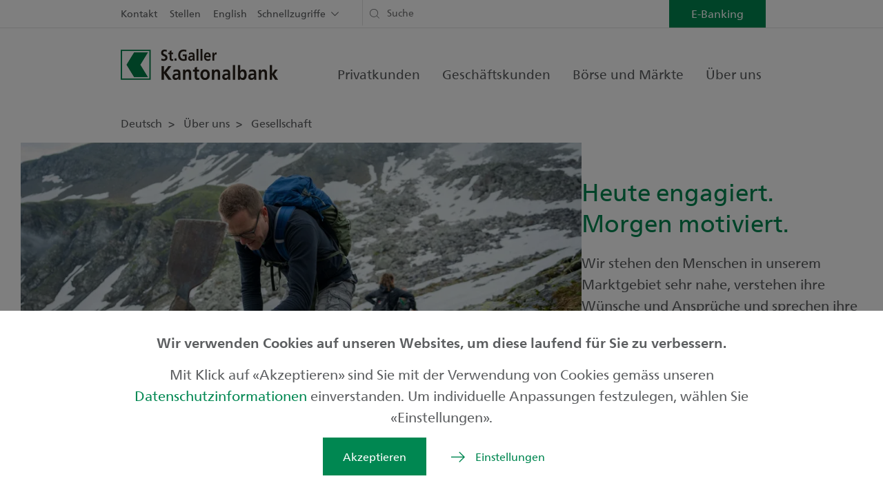

--- FILE ---
content_type: text/html; charset=utf-8
request_url: https://www.sgkb.ch/de/ueber-uns/gesellschaft
body_size: 105596
content:

<!DOCTYPE html>
<html lang="de">
<head>
    <meta charset="utf-8"/>
    <meta name="viewport" content="width=device-width, initial-scale=1, maximum-scale=1.0, user-scalable=no"/>

    <title>Unsere Engagements f&#xFC;r eine starke Region Ostschweiz</title>
<meta property="og:title" content="Unsere Engagements f&#xFC;r eine starke Region Ostschweiz"/>
<meta name="description" content="Wir engagieren uns f&#xFC;r das wirtschaftliche, kulturelle und soziale Leben in der Ostschweiz. Erfahren Sie mehr zu unseren Engagements."/>
<meta property="og:description" content="Wir engagieren uns f&#xFC;r das wirtschaftliche, kulturelle und soziale Leben in der Ostschweiz. Erfahren Sie mehr zu unseren Engagements."/>
<meta property="og:image" content="https://www.sgkb.ch/.dam/6649dc3b-0951-47fd-b4bb-2d1ced89ded7/w/1200/gb23-pizol-sgkb-ma-mit-pickel.jpg?8FB39D"/>
<link rel="canonical" href="https://www.sgkb.ch/de/ueber-uns/gesellschaft"/>
<meta property="og:url" content="https://www.sgkb.ch/de/ueber-uns/gesellschaft"/>
<meta property="og:type" content="article"/>

    <link rel="stylesheet" href="/static/assets/default.css?v=ZwT3idhGbbaUGPIjqYgfa2WUtr3J1E5nnVS9lMWcBjs" />

    <link rel="shortcut icon" href="/favicon.ico" />
    <link rel="apple-touch-icon" sizes="180x180" href="/static/fav/apple-touch-icon-180x180.png">
    <link rel="icon" type="image/svg+xml" href="/static/fav/fav.svg"> 
    <link rel="manifest" href="/static/fav/site.webmanifest">
    <link rel="mask-icon" href="/static/fav/fav.svg" color="#008751">
    <meta name="msapplication-TileColor" content="#ffffff">
    <meta name="theme-color" content="#008751">
    
    
    <script nonce="bN6MmdIQjx91BbAT">
window.__cfyAnalyticsIs404 = false;
window.__cfyEventData = window.__cfyEventData || [];
function __cfyTrackEvent(){__cfyEventData.push(arguments);}window.__cfyAnalyticsProviders=['Matomo','GoogleAnalytics4'];
</script>
<!-- Matomo from CMS-->
<script nonce="bN6MmdIQjx91BbAT">
    var _paq = window._paq = window._paq || [];
    /* tracker methods like "setCustomDimension" should be called before "trackPageView" */
    _paq.push(['trackPageView']);
    _paq.push(['enableLinkTracking']);

    (function() {
    var u="https://www.sgkb.ch/analytics/";
    _paq.push(['setTrackerUrl', u+'matomo.php']);
    _paq.push(['setSiteId', '42']);
    var d=document, g=d.createElement('script'), s=d.getElementsByTagName('script')[0];
    g.type='text/javascript'; g.async=true; g.defer=true; g.src=u+'matomo.js'; s.parentNode.insertBefore(g,s);
    })();
</script>
    <!-- End Matomo Code -->
<meta name="google-site-verification" content="leDsK4xkfCsYbYZkSHpQEOLhkUtL4rmvq7zOMuwRry0" />
<script nonce="bN6MmdIQjx91BbAT" src="/.mod/static/confinity-analytics/dist/analyze.js?v3" async></script>
</head>
<body>


    

        
        

<div class="default-header-component cfy-component">

<div class="header" data-default-header-component>
        <div class="header-container d-none d-lg-flex">
            <div class="container sm-wide">
                <div class="row ">
                    <div class="col-12 d-flex flex-row">
                        <div class="nav-container d-flex">
                            
 <div class="metanavigation">
    <ul>
            <li>
                <a href="/de/ueber-uns/kontakt" aria-label="Kontakt">Kontakt</a>
            </li>
            <li>
                <a href="/de/ueber-uns/karriere/stellenangebote" aria-label="Stellen">Stellen</a>
            </li>
            <li>
                <a href="/en" aria-label="English">English</a>
            </li>
    </ul>
</div>
                            

<div class="quicklinks " data-quicklinks>
    Schnellzugriffe
    <div class="quicklinks-menu" data-quicklinks-menu>
        <ul>
                <li>
                    <a href="/de/ueber-uns/kontakt/notfallnummern" aria-label="Notfallnummern">Notfallnummern</a>
                </li>
                <li>
                    <a href="/de/e-banking/mobile-anwendungen" aria-label="SGKB App">SGKB App</a>
                </li>
                <li>
                    <a href="/de/privatkunden/finanzrechner" aria-label="Finanzrechner">Finanzrechner</a>
                </li>
                <li>
                    <a href="/de/ueber-uns/kontakt/newsletter" aria-label="Newsletter">Newsletter</a>
                </li>
                <li>
                    <a href="/de/boerse-maerkte/boersendaten" aria-label="Yourmoney">Yourmoney</a>
                </li>
                <li>
                    <a href="/de/privatkunden/newhome" aria-label="Newhome">Newhome</a>
                </li>
                <li>
                    <a href="/de/privatkunden/downloads" aria-label="Downloads">Downloads</a>
                </li>
        </ul>
    </div>
</div>
                        </div>

                            <div class="headersearch">
                                <form method="get" action="/de/suche" data-header-search>
                                    
<div class="sgkb-search-input-view" data-sgkb-search-input-view="0a035a9b-96a5-4a94-be02-c23d5e59854d">

    <div class="search-input-container">
        

<div class="icon-component cfy-component">
    <span class="icon icon-transactions"></span>
</div>


        <input type="text"
               data-sgkb-search-input
               class=""
               name="query"
               placeholder="Suche"
               autocomplete="off">

        <div class="close-suggestions-btn d-none" data-close-suggestions-btn></div>
    </div>

    <div
        class="sgkb-search-suggestions d-none"
        data-sgkb-search-suggestions>

        <div class="container d-flex flex-column flex-lg-row">
            <ul class="suggestion-type col-12 col-lg-4 pb-1" data-search-suggestion-page>
                <li class="suggestion-title">Inhalte (##)</li>
                <li class="suggestion-content">...</li>
                <li class="suggestion-content">...</li>
                <li class="suggestion-content more">## weitere Ergebnisse</li>
            </ul>

            <ul class="suggestion-type col-12 col-lg-4 pb-1" data-search-suggestion-employee>
                <li class="suggestion-title">KundenberaterInnen (##)</li>
                <li class="suggestion-content">...</li>
                <li class="suggestion-content">...</li>
                <li class="suggestion-content more">## weitere Ergebnisse</li>
            </ul>

            <ul class="suggestion-type col-12 col-lg-4 pb-1" data-search-suggestion-branch>
                <li class="suggestion-title">Niederlassungen (##)</li>
                <li class="suggestion-content">...</li>
                <li class="suggestion-content">...</li>
                <li class="suggestion-content more">## weitere Ergebnisse</li>
            </ul>
        </div>

    </div>

</div>
                                </form>
                            </div>
                    </div>
                </div>
            </div>
        </div>

    <div class="navigation" data-header-navigation>
        <div class="inner">

            <div class="container sm-wide  d-block d-lg-flex justify-content-between align-items-center position-relative">

                <div class="row header-mobile">
                    <div class="col-12 d-flex justify-content-between align-items-center">
                            <div class="logo">
                                <a href="/de" aria-label="Deutsch">
                                    
    <picture>
        <source srcset="/.dam/76fd4099-f63d-4494-9193-08daaab5faa3/h/150/main-head-sgkb-logo.webp?689551 1x"/>
        <img loading="lazy" height="45" alt="Logo der St.Galler Kantonalbank" style="object-position: 50% 50%;" src="/.dam/76fd4099-f63d-4494-9193-08daaab5faa3/h/150/main-head-sgkb-logo.png?689551" />
    </picture>

                                </a>
                            </div>

                            <div class="mobile-search-header d-none" data-mobile-search-header>
                                <div class="headersearch">
                                    <form method="get" action="/de/suche" data-header-search>
                                        
<div class="sgkb-search-input-view" data-sgkb-search-input-view="0a035a9b-96a5-4a94-be02-c23d5e59854d">

    <div class="search-input-container">
        

<div class="icon-component cfy-component">
    <span class="icon icon-transactions"></span>
</div>


        <input type="text"
               data-sgkb-search-input
               class=""
               name="query"
               placeholder="Suche"
               autocomplete="off">

        <div class="close-suggestions-btn d-none" data-close-suggestions-btn></div>
    </div>

    <div
        class="sgkb-search-suggestions d-none"
        data-sgkb-search-suggestions>

        <div class="container d-flex flex-column flex-lg-row">
            <ul class="suggestion-type col-12 col-lg-4 pb-1" data-search-suggestion-page>
                <li class="suggestion-title">Inhalte (##)</li>
                <li class="suggestion-content">...</li>
                <li class="suggestion-content">...</li>
                <li class="suggestion-content more">## weitere Ergebnisse</li>
            </ul>

            <ul class="suggestion-type col-12 col-lg-4 pb-1" data-search-suggestion-employee>
                <li class="suggestion-title">KundenberaterInnen (##)</li>
                <li class="suggestion-content">...</li>
                <li class="suggestion-content">...</li>
                <li class="suggestion-content more">## weitere Ergebnisse</li>
            </ul>

            <ul class="suggestion-type col-12 col-lg-4 pb-1" data-search-suggestion-branch>
                <li class="suggestion-title">Niederlassungen (##)</li>
                <li class="suggestion-content">...</li>
                <li class="suggestion-content">...</li>
                <li class="suggestion-content more">## weitere Ergebnisse</li>
            </ul>
        </div>

    </div>

</div>
                                    </form>
                                </div>
                                <div class="close-mobile-search-header" data-close-mobile-search-header></div>
                            </div>
                            <div class="flex-row d-flex mobilebuttons align-items-center">
                                    <div class="mobilesearchbutton" data-mobile-search-button>
                                        <a href="#" class="d-flex justify-content-center"></a>
                                    </div>
                                    <div data-header-mobile-menu-button class="menubutton d-flex align-items-center"></div>
                            </div>

                    </div>
                </div>

                    <div data-header-nav-menu-wrapper class="nav-menu-wrapper">

                        

<ul class="clearfix d-lg-flex main-navigation">

        <li class="hassub first-visible">

            <a href="/de/privatkunden"
               class="d-flex justify-content-end align-items-end flex-row-reverse">Privatkunden</a>

            <div class="submenu">
                <div class="container sm-wide ">
                    <div class="main-nav-close icon close d-none d-lg-block"></div>
                    <div class="row d-table d-lg-flex">

                            <div class="col-md-3">
                                <div class="sub-inner-top">
                                    <div class="sub-inner">
                                        <h4>
                                            <a href="/de/privatkunden/finanzieren"
                                               class="">
                                                Finanzieren
                                            </a>
                                        </h4>

                                            <ul>
                                                    <li>
                                                        <a href="/de/privatkunden/finanzieren/meinzuhause"
                                                           class="">Mein Zuhause</a>
                                                    </li>
                                                    <li>
                                                        <a href="/de/privatkunden/finanzieren/hypotheken"
                                                           class="">Hypotheken</a>
                                                    </li>
                                                    <li>
                                                        <a href="/de/privatkunden/finanzieren/barkredit"
                                                           class="">Barkredit</a>
                                                    </li>
                                            </ul>
                                    </div>
                                </div>
                            </div>
                            <div class="col-md-3">
                                <div class="sub-inner-top">
                                    <div class="sub-inner">
                                        <h4>
                                            <a href="/de/privatkunden/anlegen"
                                               class="">
                                                Anlegen
                                            </a>
                                        </h4>

                                            <ul>
                                                    <li>
                                                        <a href="/de/privatkunden/anlegen/anlageberatung"
                                                           class="">Umfassende Finanzberatung</a>
                                                    </li>
                                                    <li>
                                                        <a href="/de/privatkunden/anlegen/anlagepakete"
                                                           class="">Anlagepakete</a>
                                                    </li>
                                                    <li>
                                                        <a href="/de/privatkunden/anlegen/pk-fonds"
                                                           class="">SGKB Anlagefonds</a>
                                                    </li>
                                                    <li>
                                                        <a href="/de/privatkunden/anlegen/aktienuniversum"
                                                           class="">Aktienuniversum</a>
                                                    </li>
                                            </ul>
                                    </div>
                                </div>
                            </div>
                            <div class="col-md-3">
                                <div class="sub-inner-top">
                                    <div class="sub-inner">
                                        <h4>
                                            <a href="/de/privatkunden/vorsorgen"
                                               class="">
                                                Vorsorge
                                            </a>
                                        </h4>

                                            <ul>
                                                    <li>
                                                        <a href="/de/privatkunden/vorsorgen/3a"
                                                           class="">Vorsorge S&#xE4;ule 3a</a>
                                                    </li>
                                                    <li>
                                                        <a href="/de/privatkunden/vorsorgen/pensionierung"
                                                           class="">Pensionierung</a>
                                                    </li>
                                                    <li>
                                                        <a href="/de/privatkunden/vorsorgen/steuern"
                                                           class="">Steuern</a>
                                                    </li>
                                                    <li>
                                                        <a href="/de/privatkunden/vorsorgen/erben"
                                                           class="">Erben</a>
                                                    </li>
                                            </ul>
                                    </div>
                                </div>
                            </div>
                            <div class="col-md-3">
                                <div class="sub-inner-top">
                                    <div class="sub-inner">
                                        <h4>
                                            <a href="/de/privatkunden/konten-karten-zahlen"
                                               class="">
                                                Konten, Karten, Zahlen
                                            </a>
                                        </h4>

                                            <ul>
                                                    <li>
                                                        <a href="/de/privatkunden/konten-karten-zahlen/konten-zum-zahlen"
                                                           class="">Konten zum Zahlen</a>
                                                    </li>
                                                    <li>
                                                        <a href="/de/privatkunden/konten-karten-zahlen/konten-zum-sparen"
                                                           class="">Konten zum Sparen</a>
                                                    </li>
                                                    <li>
                                                        <a href="/de/privatkunden/konten-karten-zahlen/karten-zahlungsmittel"
                                                           class="">Karten und Zahlungsmittel</a>
                                                    </li>
                                                    <li>
                                                        <a href="/de/privatkunden/konten-karten-zahlen/zahlungsverkehr"
                                                           class="">Zahlungsverkehr</a>
                                                    </li>
                                            </ul>
                                    </div>
                                </div>
                            </div>
                            <div class="col-md-3">
                                <div class="sub-inner-top">
                                    <div class="sub-inner">
                                        <h4>
                                            <a href="/de/privatkunden/private-banking"
                                               class="">
                                                Private Banking
                                            </a>
                                        </h4>

                                    </div>
                                </div>
                            </div>
                            <div class="col-md-3">
                                <div class="sub-inner-top">
                                    <div class="sub-inner">
                                        <h4>
                                            <a href="/de/privatkunden/junge-kunden"
                                               class="">
                                                Kinder &amp; Jugendliche
                                            </a>
                                        </h4>

                                    </div>
                                </div>
                            </div>

                            <div class="col-md-6 ">
                                <div class="sub-inner-top promo-navigation pt-0">
                                    <div class="promo-picture-background d-none d-lg-block">
                                        
    <picture>
        <source srcset="/.dam/6c7d17b9-0a96-4287-916c-08daaab5faa3/w/150/navigation-promotion-SGFB.webp?B3BD46 150w, /.dam/6c7d17b9-0a96-4287-916c-08daaab5faa3/w/300/navigation-promotion-SGFB.webp?B3BD46 300w, /.dam/6c7d17b9-0a96-4287-916c-08daaab5faa3/w/450/navigation-promotion-SGFB.webp?B3BD46 450w, /.dam/6c7d17b9-0a96-4287-916c-08daaab5faa3/w/600/navigation-promotion-SGFB.webp?B3BD46 600w, /.dam/6c7d17b9-0a96-4287-916c-08daaab5faa3/w/960/navigation-promotion-SGFB.webp?B3BD46 960w, /.dam/6c7d17b9-0a96-4287-916c-08daaab5faa3/w/1200/navigation-promotion-SGFB.webp?B3BD46 1200w, /.dam/6c7d17b9-0a96-4287-916c-08daaab5faa3/w/1920/navigation-promotion-SGFB.webp?B3BD46 1920w, /.dam/6c7d17b9-0a96-4287-916c-08daaab5faa3/w/2800/navigation-promotion-SGFB.webp?B3BD46 2800w" sizes="(min-width: 992px) 960px, (min-width: 768px) 100vw, 100vw"/>
        <img class="img-fluid" loading="lazy" alt="Illustration einer Beratungssituation f&#xFC;r den Bereich St.Galler Finanzberatung der St.Galler Kantonalbank" style="object-position: 50% 50%;" src="/.dam/6c7d17b9-0a96-4287-916c-08daaab5faa3/w/960/navigation-promotion-SGFB.jpg?B3BD46" />
    </picture>

                                    </div>

                                    <div class="sub-inner promo-navigation-inner w-100">
                                        <h4>
                                            <a href="/de/privatkunden/st-galler-finanzberatung" aria-label="St.Galler Finanzberatung">
                                                St.Galler Finanzberatung
                                            </a>
                                        </h4>
                                            <ul class="d-none  d-lg-block">
                                                    <li>
                                                        <a class="icon icon-arrow-right" href="/de/privatkunden/anlegen/anlageberatung" aria-label="Anlageberatung">Anlageberatung</a>
                                                    </li>
                                                    <li>
                                                        <a class="icon icon-arrow-right" href="/de/privatkunden/st-galler-finanzberatung/finanzierungsberatung" aria-label="Finanzierungsberatung">Finanzierungsberatung</a>
                                                    </li>
                                                    <li>
                                                        <a class="icon icon-arrow-right" href="/de/privatkunden/st-galler-finanzberatung/vorsorgeberatung" aria-label="Vorsorgeberatung">Vorsorgeberatung</a>
                                                    </li>
                                            </ul>
                                    </div>
                                </div>
                            </div>
                    </div>
                </div>
            </div>
        </li>
        <li class="hassub ">

            <a href="/de/geschaeftskunden"
               class="d-flex justify-content-end align-items-end flex-row-reverse">Gesch&#xE4;ftskunden</a>

            <div class="submenu">
                <div class="container sm-wide ">
                    <div class="main-nav-close icon close d-none d-lg-block"></div>
                    <div class="row d-table d-lg-flex">

                            <div class="col-md-3">
                                <div class="sub-inner-top">
                                    <div class="sub-inner">
                                        <h4>
                                            <a href="/de/geschaeftskunden/finanzieren"
                                               class="">
                                                Finanzieren
                                            </a>
                                        </h4>

                                            <ul>
                                                    <li>
                                                        <a href="/de/geschaeftskunden/finanzieren/betriebsfinanzierung"
                                                           class="">Betriebsfinanzierung</a>
                                                    </li>
                                                    <li>
                                                        <a href="/de/geschaeftskunden/finanzieren/investitionsfinanzierung"
                                                           class="">Investitionsfinanzierung</a>
                                                    </li>
                                                    <li>
                                                        <a href="/de/geschaeftskunden/finanzieren/risikofinanzierung"
                                                           class="">Risikofinanzierung</a>
                                                    </li>
                                                    <li>
                                                        <a href="/de/geschaeftskunden/finanzieren/handelsfinanzierung"
                                                           class="">Handelsfinanzierung</a>
                                                    </li>
                                                    <li>
                                                        <a href="/de/geschaeftskunden/finanzieren/immobilienfinanzierung"
                                                           class="">Immobilienfinanzierung</a>
                                                    </li>
                                            </ul>
                                    </div>
                                </div>
                            </div>
                            <div class="col-md-3">
                                <div class="sub-inner-top">
                                    <div class="sub-inner">
                                        <h4>
                                            <a href="/de/geschaeftskunden/anlegen-gk"
                                               class="">
                                                Anlegen
                                            </a>
                                        </h4>

                                            <ul>
                                                    <li>
                                                        <a href="/de/geschaeftskunden/anlegen-gk/warum-bei-uns-gk"
                                                           class="">Warum bei uns</a>
                                                    </li>
                                                    <li>
                                                        <a href="/de/geschaeftskunden/anlegen-gk/anlagepakete-gk"
                                                           class="">Anlagepakete</a>
                                                    </li>
                                                    <li>
                                                        <a href="/de/geschaeftskunden/anlegen-gk/kurzfristige-anlageinstrumente"
                                                           class="">Kurzfristige Anlagen</a>
                                                    </li>
                                                    <li>
                                                        <a href="/de/geschaeftskunden/anlegen-gk/langfristige-anlageinstrumente"
                                                           class="">Langfristige Anlagen</a>
                                                    </li>
                                            </ul>
                                    </div>
                                </div>
                            </div>
                            <div class="col-md-3">
                                <div class="sub-inner-top">
                                    <div class="sub-inner">
                                        <h4>
                                            <a href="/de/geschaeftskunden/vorsorgen"
                                               class="">
                                                Vorsorge
                                            </a>
                                        </h4>

                                            <ul>
                                                    <li>
                                                        <a href="/de/geschaeftskunden/vorsorgen/pensionsplanung"
                                                           class="">Pensionsplanung</a>
                                                    </li>
                                                    <li>
                                                        <a href="/de/geschaeftskunden/vorsorgen/unternehmensnachfolge"
                                                           class="">Unternehmensnachfolge</a>
                                                    </li>
                                                    <li>
                                                        <a href="/de/geschaeftskunden/vorsorgen/private-vorsorge"
                                                           class="">Private Vorsorge</a>
                                                    </li>
                                                    <li>
                                                        <a href="/de/geschaeftskunden/vorsorgen/berufliche-vorsorge"
                                                           class="">Berufliche Vorsorge</a>
                                                    </li>
                                            </ul>
                                    </div>
                                </div>
                            </div>
                            <div class="col-md-3">
                                <div class="sub-inner-top">
                                    <div class="sub-inner">
                                        <h4>
                                            <a href="/de/geschaeftskunden/konten-karten-zahlen"
                                               class="">
                                                Konten, Karten, Zahlen
                                            </a>
                                        </h4>

                                            <ul>
                                                    <li>
                                                        <a href="/de/geschaeftskunden/konten-karten-zahlen/konten"
                                                           class="">Konten f&#xFC;r Gesch&#xE4;ftskunden</a>
                                                    </li>
                                                    <li>
                                                        <a href="/de/geschaeftskunden/konten-karten-zahlen/karten-geschaeftskunden"
                                                           class="">Karten f&#xFC;r Gesch&#xE4;ftskunden</a>
                                                    </li>
                                                    <li>
                                                        <a href="/de/geschaeftskunden/konten-karten-zahlen/zahlungsverkehr"
                                                           class="">Zahlungsverkehr</a>
                                                    </li>
                                            </ul>
                                    </div>
                                </div>
                            </div>
                            <div class="col-md-3">
                                <div class="sub-inner-top">
                                    <div class="sub-inner">
                                        <h4>
                                            <a href="/de/geschaeftskunden/jungunternehmen"
                                               class="">
                                                Jungunternehmen
                                            </a>
                                        </h4>

                                            <ul>
                                                    <li>
                                                        <a href="/de/geschaeftskunden/jungunternehmen/startvorteile-jungunternehmen"
                                                           class="">Startvorteile</a>
                                                    </li>
                                                    <li>
                                                        <a href="/de/geschaeftskunden/jungunternehmen/online-unternehmensgruendung"
                                                           class="">Online-Gr&#xFC;ndungsservice</a>
                                                    </li>
                                                    <li>
                                                        <a href="/de/geschaeftskunden/jungunternehmen/gruendungsphasen"
                                                           class="">Gr&#xFC;ndungsphasen</a>
                                                    </li>
                                                    <li>
                                                        <a href="/de/geschaeftskunden/jungunternehmen/finanzierung-jungunternehmen"
                                                           class="">Finanzierung</a>
                                                    </li>
                                                    <li>
                                                        <a href="/de/geschaeftskunden/jungunternehmen/startfeld-diamant"
                                                           class="">Startfeld Diamant</a>
                                                    </li>
                                            </ul>
                                    </div>
                                </div>
                            </div>

                            <div class="col-md-6 ">
                                <div class="sub-inner-top promo-navigation pt-0">
                                    <div class="promo-picture-background d-none d-lg-block">
                                        
    <picture>
        <source srcset="/.dam/6d4e4e8d-f165-4347-916b-08daaab5faa3/w/150/navigation-promotion-meinunternehmen.webp?B3BD46 150w, /.dam/6d4e4e8d-f165-4347-916b-08daaab5faa3/w/300/navigation-promotion-meinunternehmen.webp?B3BD46 300w, /.dam/6d4e4e8d-f165-4347-916b-08daaab5faa3/w/450/navigation-promotion-meinunternehmen.webp?B3BD46 450w, /.dam/6d4e4e8d-f165-4347-916b-08daaab5faa3/w/600/navigation-promotion-meinunternehmen.webp?B3BD46 600w, /.dam/6d4e4e8d-f165-4347-916b-08daaab5faa3/w/960/navigation-promotion-meinunternehmen.webp?B3BD46 960w, /.dam/6d4e4e8d-f165-4347-916b-08daaab5faa3/w/1200/navigation-promotion-meinunternehmen.webp?B3BD46 1200w, /.dam/6d4e4e8d-f165-4347-916b-08daaab5faa3/w/1920/navigation-promotion-meinunternehmen.webp?B3BD46 1920w, /.dam/6d4e4e8d-f165-4347-916b-08daaab5faa3/w/2800/navigation-promotion-meinunternehmen.webp?B3BD46 2800w" sizes="(min-width: 992px) 960px, (min-width: 768px) 100vw, 100vw"/>
        <img class="img-fluid" loading="lazy" alt="Illustration eines Ladengesch&#xE4;fts f&#xFC;r den Bereich Mein Unternehmen der St.Galler Kantonalbank" style="object-position: 50% 50%;" src="/.dam/6d4e4e8d-f165-4347-916b-08daaab5faa3/w/960/navigation-promotion-meinunternehmen.jpg?B3BD46" />
    </picture>

                                    </div>

                                    <div class="sub-inner promo-navigation-inner w-100">
                                        <h4>
                                            <a href="/de/geschaeftskunden/unternehmen" aria-label="Mein Unternehmen">
                                                Mein Unternehmen
                                            </a>
                                        </h4>
                                            <ul class="d-none  d-lg-block">
                                                    <li>
                                                        <a class="icon icon-arrow-right" href="/de/geschaeftskunden/unternehmen#KMU" aria-label="KMU">KMU</a>
                                                    </li>
                                                    <li>
                                                        <a class="icon icon-arrow-right" href="/de/geschaeftskunden/unternehmen#Grossunternehmen" aria-label="Grossunternehmen">Grossunternehmen</a>
                                                    </li>
                                                    <li>
                                                        <a class="icon icon-arrow-right" href="/de/geschaeftskunden/unternehmen#Vermoegensverwalter" aria-label="Verm&#xF6;gensverwaltung">Verm&#xF6;gensverwaltung</a>
                                                    </li>
                                                    <li>
                                                        <a class="icon icon-arrow-right" href="/de/geschaeftskunden/unternehmen#InstitutionelleAnleger" aria-label="Institutionelle">Institutionelle</a>
                                                    </li>
                                            </ul>
                                    </div>
                                </div>
                            </div>
                    </div>
                </div>
            </div>
        </li>
        <li class="hassub ">

            <a href="/de/boerse-maerkte"
               class="d-flex justify-content-end align-items-end flex-row-reverse">B&#xF6;rse und M&#xE4;rkte</a>

            <div class="submenu">
                <div class="container sm-wide ">
                    <div class="main-nav-close icon close d-none d-lg-block"></div>
                    <div class="row d-table d-lg-flex">

                            <div class="col-md-3">
                                <div class="sub-inner-top">
                                    <div class="sub-inner">
                                        <h4>
                                            <a href="/de/boerse-maerkte/unsere-marktmeinung"
                                               class="">
                                                Marktmeinung
                                            </a>
                                        </h4>

                                            <ul>
                                                    <li>
                                                        <a href="/de/boerse-maerkte/unsere-marktmeinung/anlagewelt"
                                                           class="">Meine Anlagewelt</a>
                                                    </li>
                                                    <li>
                                                        <a href="/de/boerse-maerkte/unsere-marktmeinung/sicht-magazin"
                                                           class="">Anlagemagazin /sicht</a>
                                                    </li>
                                                    <li>
                                                        <a href="/de/boerse-maerkte/unsere-marktmeinung/konjunkturumfrage"
                                                           class="">Konjunktur Ostschweiz</a>
                                                    </li>
                                                    <li>
                                                        <a href="/de/boerse-maerkte/unsere-marktmeinung/immobilienmarktbericht"
                                                           class="">Immobilienmarkt</a>
                                                    </li>
                                                    <li>
                                                        <a href="/de/boerse-maerkte/unsere-marktmeinung/finanzmaerkte-und-prognosen"
                                                           class="">Finanzm&#xE4;rkte und Prognosen</a>
                                                    </li>
                                            </ul>
                                    </div>
                                </div>
                            </div>
                            <div class="col-md-3">
                                <div class="sub-inner-top">
                                    <div class="sub-inner">
                                        <h4>
                                            <a href="/de/boerse-maerkte/unsere-empfehlungen"
                                               class="">
                                                Unsere Empfehlungen
                                            </a>
                                        </h4>

                                            <ul>
                                                    <li>
                                                        <a href="/de/boerse-maerkte/unsere-empfehlungen/unsere-positionierung"
                                                           class="">Unsere Positionierung</a>
                                                    </li>
                                                    <li>
                                                        <a href="/de/boerse-maerkte/unsere-empfehlungen/anlagestrategien"
                                                           class="">Anlagestrategien </a>
                                                    </li>
                                            </ul>
                                    </div>
                                </div>
                            </div>
                            <div class="col-md-3">
                                <div class="sub-inner-top">
                                    <div class="sub-inner">
                                        <h4>
                                            <a href="/de/boerse-maerkte/noten-devisen"
                                               class="">
                                                Noten und Devisen
                                            </a>
                                        </h4>

                                            <ul>
                                                    <li>
                                                        <a href="/de/boerse-maerkte/noten-devisen/kurse"
                                                           class="">Noten-, Devisen-, Metallkurse</a>
                                                    </li>
                                                    <li>
                                                        <a href="/de/boerse-maerkte/noten-devisen/devisen-instrumente"
                                                           class="">Deviseninstrumente</a>
                                                    </li>
                                                    <li>
                                                        <a href="/de/boerse-maerkte/noten-devisen/handelsabteilung"
                                                           class="">Handelsabteilung</a>
                                                    </li>
                                                    <li>
                                                        <a href="/de/boerse-maerkte/noten-devisen/fairtrade-gold"
                                                           class="">Fairtrade- und Traceable-Gold</a>
                                                    </li>
                                            </ul>
                                    </div>
                                </div>
                            </div>
                            <div class="col-md-3">
                                <div class="sub-inner-top">
                                    <div class="sub-inner">
                                        <h4>
                                            <a href="/de/boerse-maerkte/boersendaten"
                                               class="">
                                                B&#xF6;rsendaten
                                            </a>
                                        </h4>

                                    </div>
                                </div>
                            </div>

                    </div>
                </div>
            </div>
        </li>
        <li class="hassub ">

            <a href="/de/ueber-uns"
               class="d-flex justify-content-end align-items-end flex-row-reverse">&#xDC;ber uns</a>

            <div class="submenu">
                <div class="container sm-wide ">
                    <div class="main-nav-close icon close d-none d-lg-block"></div>
                    <div class="row d-table d-lg-flex">

                            <div class="col-md-3">
                                <div class="sub-inner-top">
                                    <div class="sub-inner">
                                        <h4>
                                            <a href="/de/ueber-uns/unternehmen"
                                               class="">
                                                Unternehmen
                                            </a>
                                        </h4>

                                            <ul>
                                                    <li>
                                                        <a href="/de/ueber-uns/unternehmen/portrait"
                                                           class="">Portr&#xE4;t</a>
                                                    </li>
                                                    <li>
                                                        <a href="/de/ueber-uns/unternehmen/organisation"
                                                           class="">Organisation</a>
                                                    </li>
                                                    <li>
                                                        <a href="/de/ueber-uns/unternehmen/strategie"
                                                           class="">Strategie</a>
                                                    </li>
                                                    <li>
                                                        <a href="/de/ueber-uns/unternehmen/staatsgarantie"
                                                           class="">Staatsgarantie</a>
                                                    </li>
                                                    <li>
                                                        <a href="/de/ueber-uns/unternehmen/corporate-governance"
                                                           class="">Corporate Governance</a>
                                                    </li>
                                            </ul>
                                    </div>
                                </div>
                            </div>
                            <div class="col-md-3">
                                <div class="sub-inner-top">
                                    <div class="sub-inner">
                                        <h4>
                                            <a href="/de/ueber-uns/gesellschaft"
                                               class="">
                                                Gesellschaft
                                            </a>
                                        </h4>

                                            <ul>
                                                    <li>
                                                        <a href="/de/ueber-uns/gesellschaft/unsere-aktivitaeten-im-bereich-nachhaltigkeit"
                                                           class="">Meine Zukunft</a>
                                                    </li>
                                                    <li>
                                                        <a href="/de/ueber-uns/gesellschaft/nachhaltigkeit-bei-uns"
                                                           class="">Nachhaltigkeit bei der SGKB</a>
                                                    </li>
                                                    <li>
                                                        <a href="/de/ueber-uns/gesellschaft/gesellschaftliches-engagement"
                                                           class="">Gesellschaftliches Engagement</a>
                                                    </li>
                                                    <li>
                                                        <a href="/de/ueber-uns/gesellschaft/sponsoring"
                                                           class="">Sponsoring</a>
                                                    </li>
                                                    <li>
                                                        <a href="/de/ueber-uns/gesellschaft/finanzkompetenz"
                                                           class="">Finanzkompetenz</a>
                                                    </li>
                                            </ul>
                                    </div>
                                </div>
                            </div>
                            <div class="col-md-3">
                                <div class="sub-inner-top">
                                    <div class="sub-inner">
                                        <h4>
                                            <a href="/de/ueber-uns/karriere"
                                               class="">
                                                Karriere
                                            </a>
                                        </h4>

                                            <ul>
                                                    <li>
                                                        <a href="/de/ueber-uns/karriere/meine-arbeitgeberin"
                                                           class="">Meine erste Arbeitgeberin</a>
                                                    </li>
                                                    <li>
                                                        <a href="/de/ueber-uns/karriere/stellenangebote"
                                                           class="">Stellenangebote</a>
                                                    </li>
                                                    <li>
                                                        <a href="/de/ueber-uns/karriere/ausbildung-lehre-weiterbildung"
                                                           class="">Ausbildung / Weiterbildung</a>
                                                    </li>
                                                    <li>
                                                        <a href="/de/ueber-uns/karriere/wir-als-arbeitgeberin"
                                                           class="">Arbeiten bei der SGKB</a>
                                                    </li>
                                            </ul>
                                    </div>
                                </div>
                            </div>
                            <div class="col-md-3">
                                <div class="sub-inner-top">
                                    <div class="sub-inner">
                                        <h4>
                                            <a href="/de/ueber-uns/aktionaere"
                                               class="">
                                                Aktion&#xE4;re
                                            </a>
                                        </h4>

                                            <ul>
                                                    <li>
                                                        <a href="/de/ueber-uns/aktionaere/geschaeftsbericht"
                                                           class="">Gesch&#xE4;ftsbericht</a>
                                                    </li>
                                                    <li>
                                                        <a href="/de/ueber-uns/aktionaere/finanzzahlen"
                                                           class="">Finanzzahlen</a>
                                                    </li>
                                                    <li>
                                                        <a href="/de/ueber-uns/aktionaere/sgkb-aktie"
                                                           class="">SGKB-Aktie</a>
                                                    </li>
                                                    <li>
                                                        <a href="/de/ueber-uns/aktionaere/investor-relations"
                                                           class="">Investor-Relations</a>
                                                    </li>
                                                    <li>
                                                        <a href="/de/ueber-uns/aktionaere/generalversammlung"
                                                           class="">Generalversammlung</a>
                                                    </li>
                                            </ul>
                                    </div>
                                </div>
                            </div>
                            <div class="col-md-3">
                                <div class="sub-inner-top">
                                    <div class="sub-inner">
                                        <h4>
                                            <a href="/de/ueber-uns/kontakt"
                                               class="">
                                                Kontakt
                                            </a>
                                        </h4>

                                            <ul>
                                                    <li>
                                                        <a href="/de/ueber-uns/kontakt/niederlassungen"
                                                           class="">Niederlassungen</a>
                                                    </li>
                                                    <li>
                                                        <a href="/de/ueber-uns/kontakt/kontakt"
                                                           class="">Kontaktformulare</a>
                                                    </li>
                                                    <li>
                                                        <a href="/de/ueber-uns/kontakt/beratungsgespraech"
                                                           class="">Beratungsgespr&#xE4;ch</a>
                                                    </li>
                                                    <li>
                                                        <a href="/de/ueber-uns/kontakt/notfallnummern"
                                                           class="">Notfallnummern</a>
                                                    </li>
                                                    <li>
                                                        <a href="/de/ueber-uns/kontakt/newsletter"
                                                           class="">Newsletter</a>
                                                    </li>
                                            </ul>
                                    </div>
                                </div>
                            </div>
                            <div class="col-md-3">
                                <div class="sub-inner-top">
                                    <div class="sub-inner">
                                        <h4>
                                            <a href="/de/ueber-uns/medien"
                                               class="">
                                                Medien
                                            </a>
                                        </h4>

                                            <ul>
                                                    <li>
                                                        <a href="/de/ueber-uns/medien/mitteilungen"
                                                           class="">Medienmitteilungen</a>
                                                    </li>
                                                    <li>
                                                        <a href="/de/ueber-uns/medien/kontaktpersonen"
                                                           class="">Medienstelle</a>
                                                    </li>
                                                    <li>
                                                        <a href="/de/ueber-uns/medien/agenda"
                                                           class="">Agenda</a>
                                                    </li>
                                                    <li>
                                                        <a href="/de/ueber-uns/medien/bilder-logos"
                                                           class="">Bilder und Logos</a>
                                                    </li>
                                            </ul>
                                    </div>
                                </div>
                            </div>

                            <div class="col-md-6 ">
                                <div class="sub-inner-top promo-navigation pt-0">
                                    <div class="promo-picture-background d-none d-lg-block">
                                        
    <picture>
        <source srcset="/.dam/2109cdf2-015b-4366-916a-08daaab5faa3/w/150/navigation-promotion-digitalbanking.webp?B3BD46 150w, /.dam/2109cdf2-015b-4366-916a-08daaab5faa3/w/300/navigation-promotion-digitalbanking.webp?B3BD46 300w, /.dam/2109cdf2-015b-4366-916a-08daaab5faa3/w/450/navigation-promotion-digitalbanking.webp?B3BD46 450w, /.dam/2109cdf2-015b-4366-916a-08daaab5faa3/w/600/navigation-promotion-digitalbanking.webp?B3BD46 600w, /.dam/2109cdf2-015b-4366-916a-08daaab5faa3/w/960/navigation-promotion-digitalbanking.webp?B3BD46 960w, /.dam/2109cdf2-015b-4366-916a-08daaab5faa3/w/1200/navigation-promotion-digitalbanking.webp?B3BD46 1200w, /.dam/2109cdf2-015b-4366-916a-08daaab5faa3/w/1920/navigation-promotion-digitalbanking.webp?B3BD46 1920w, /.dam/2109cdf2-015b-4366-916a-08daaab5faa3/w/2800/navigation-promotion-digitalbanking.webp?B3BD46 2800w" sizes="(min-width: 992px) 960px, (min-width: 768px) 100vw, 100vw"/>
        <img class="img-fluid" loading="lazy" alt="Illustration f&#xFC;r den Bereich Digital Banking der St.Galler Kantonalbank" style="object-position: 50% 50%;" src="/.dam/2109cdf2-015b-4366-916a-08daaab5faa3/w/960/navigation-promotion-digitalbanking.jpg?B3BD46" />
    </picture>

                                    </div>

                                    <div class="sub-inner promo-navigation-inner w-100">
                                        <h4>
                                            <a href="/de/ueber-uns/digital-banking" aria-label="Digital Banking">
                                                Digital Banking
                                            </a>
                                        </h4>
                                            <ul class="d-none  d-lg-block">
                                                    <li>
                                                        <a class="icon icon-arrow-right" href="/de/e-banking/mobile-anwendungen" aria-label="SGKB App">SGKB App</a>
                                                    </li>
                                                    <li>
                                                        <a class="icon icon-arrow-right" href="/de/privatkunden/konten-karten-zahlen/konten-zum-sparen/haeschcash" aria-label="#H&#xE4;schCash">#H&#xE4;schCash</a>
                                                    </li>
                                                    <li>
                                                        <a class="icon icon-arrow-right" href="/de/ueber-uns/digital-banking/openwealth" aria-label="OpenWealth API">OpenWealth API</a>
                                                    </li>
                                                    <li>
                                                        <a class="icon icon-arrow-right" href="/de/ueber-uns/digital-banking/alle-digitalen-projekte" aria-label="Alle digitalen Services">Alle digitalen Services</a>
                                                    </li>
                                            </ul>
                                    </div>
                                </div>
                            </div>
                    </div>
                </div>
            </div>
        </li>

</ul>

                        <div class="col-12 mobile-menu-bottom">
                            <div class="links row">
                                <div class="col-12">
                                        <h4>Kontakt</h4>
                                    <p><strong>Unser Beratungszentrum freut sich über Ihren Anruf unter </strong><strong>0844 811 811</strong></p>
<p>Servicezeiten: 07:30 bis 17:30</p>
<p></p>
                                    <p class="mt-3">
                                            <div class="mb-1">
                                                <a class="btn btn-link btn-align-left" href="/de/ueber-uns/kontakt/niederlassungen" aria-label="Unsere Niederlassungen">Unsere Niederlassungen</a>
                                            </div>
                                    </p>
                                </div>
                            </div>
                        </div>

                    </div>

                    <ul class="ebanking">
                        
<li class="hassub e-banking d-none d-md-block no-backdrop">

    <a class="d-flex justify-content-center gradient align-items-center" href="/de/e-banking" aria-label="E-Banking">E-Banking</a>

    <div class="submenu">



<div class="mobile-desktop-visibility-component cfy-component">
</div>

        <div class="row">
            <div class="col-md-6">
                    <h4 class="green">Informationen</h4>
                    <ul>
                            <li>
                                <a href="/de/e-banking/leistungsumfang" aria-label="Leistungsumfang">Leistungsumfang</a>
                            </li>
                            <li>
                                <a href="/de/e-banking/sicherheit" aria-label="Sicherheit">Sicherheit</a>
                            </li>
                            <li>
                                <a href="/de/e-banking/tools" aria-label="Tools / Software">Tools / Software</a>
                            </li>
                            <li>
                                <a href="/de/e-banking/rechtliches" aria-label="Rechtliches">Rechtliches</a>
                            </li>
                            <li>
                                <a href="/de/e-banking/hilfe" aria-label="Hilfe / Support">Hilfe / Support</a>
                            </li>
                            <li>
                                <a href="/de/e-banking/mobile-anwendungen" aria-label="SGKB App">SGKB App</a>
                            </li>
                    </ul>
            </div>
            <div class="col-md-6 d-none d-md-block">
                <a class="button gradient" target="_blank" href="https://ebanking.sgkb.ch/" rel="noopener" aria-label="Login E-Banking">Login E-Banking</a>
                <div class="description">
                    <p><strong>E-Banking Helpline</strong><br>0844 88 44 88<br>7:30 bis 17:30 Uhr</p>
                </div>
                <div class="links">
                        <a class="btn btn-link btn-align-left" href="/de/e-banking/e-banking-unterlagen" aria-label="E-Banking bestellen">E-Banking bestellen</a>
                </div>
            </div>
        </div>
    </div>
</li>
                        
<li class="d-none d-md-none light hassub">
    <a href="/de/e-banking" aria-label="E-Banking">E-Banking</a>
    <div class="submenu">
        <div class="container sm-wide">
            <div class="row">
                    <div class="col-md-3">
                        <h3>
                            <a href="https://ebanking.sgkb.ch/" target="_blank" rel="noopener" aria-label="Login E-Banking">Login E-Banking</a>
                        </h3>
                    </div>
                    <div class="col-md-3">
                        <h3>
                            <a href="/de/e-banking/leistungsumfang" aria-label="Leistungsumfang">Leistungsumfang</a>
                        </h3>
                    </div>
                    <div class="col-md-3">
                        <h3>
                            <a href="/de/e-banking/sicherheit" aria-label="Sicherheit">Sicherheit</a>
                        </h3>
                    </div>
                    <div class="col-md-3">
                        <h3>
                            <a href="/de/e-banking/tools" aria-label="Tools / Software">Tools / Software</a>
                        </h3>
                    </div>
                    <div class="col-md-3">
                        <h3>
                            <a href="/de/e-banking/rechtliches" aria-label="Rechtliches">Rechtliches</a>
                        </h3>
                    </div>
                    <div class="col-md-3">
                        <h3>
                            <a href="/de/e-banking/hilfe" aria-label="Hilfe / Support">Hilfe / Support</a>
                        </h3>
                    </div>
                    <div class="col-md-3">
                        <h3>
                            <a href="/de/e-banking/mobile-anwendungen" aria-label="SGKB App">SGKB App</a>
                        </h3>
                    </div>
            </div>
        </div>
    </div>
</li>
                    </ul>

            </div>

        </div>
    </div>

    <div class="default-header-component-overlay-dark" data-header-navigation-overlay></div>
</div></div>


    


<main role="main">
    
        

<div class="breadcrumb-component cfy-component">
    
        <div class="container">
            <nav aria-label="breadcrumb">

                    <ul class="breadcrumb breadcrumb-mobile d-flex d-lg-none">
                        <li class="breadcrumb-item">
                            <a class="link-breadcrumb icon-arrow-right" href="/de/ueber-uns">&#xDC;ber uns</a>
                        </li>
                    </ul>
                <ul class="breadcrumb breadcrumb-desktop d-none d-lg-flex">

                        <li class="breadcrumb-item">
                                <a class="link-breadcrumb" href="/de">
                                    Deutsch
                                </a>

                                <ul class="breadcrumb-menu">
                                            <li class="breadcrumb-menu-item current">
                                                <a href="/de">Deutsch</a>
                                            </li>
                                            <li class="breadcrumb-menu-item ">
                                                <a href="/en">English</a>
                                            </li>
                                </ul>
                        </li>
                        <li class="breadcrumb-item">
                                <a class="link-breadcrumb" href="/de/ueber-uns">
                                    &#xDC;ber uns
                                </a>

                                <ul class="breadcrumb-menu">
                                            <li class="breadcrumb-menu-item ">
                                                <a href="/de/privatkunden">Privatkunden</a>
                                            </li>
                                            <li class="breadcrumb-menu-item ">
                                                <a href="/de/geschaeftskunden">Gesch&#xE4;ftskunden</a>
                                            </li>
                                            <li class="breadcrumb-menu-item ">
                                                <a href="/de/boerse-maerkte">B&#xF6;rse und M&#xE4;rkte</a>
                                            </li>
                                            <li class="breadcrumb-menu-item current">
                                                <a href="/de/ueber-uns">&#xDC;ber uns</a>
                                            </li>
                                </ul>
                        </li>
                        <li class="breadcrumb-item active" aria-current="page">
                                <span>Gesellschaft</span>

                                <ul class="breadcrumb-menu">
                                            <li class="breadcrumb-menu-item ">
                                                <a href="/de/ueber-uns/unternehmen">Unternehmen</a>
                                            </li>
                                            <li class="breadcrumb-menu-item current">
                                                <a href="/de/ueber-uns/gesellschaft">Gesellschaft</a>
                                            </li>
                                            <li class="breadcrumb-menu-item ">
                                                <a href="/de/ueber-uns/karriere">Karriere</a>
                                            </li>
                                            <li class="breadcrumb-menu-item ">
                                                <a href="/de/ueber-uns/aktionaere">Aktion&#xE4;re</a>
                                            </li>
                                            <li class="breadcrumb-menu-item ">
                                                <a href="/de/ueber-uns/kontakt">Kontakt</a>
                                            </li>
                                            <li class="breadcrumb-menu-item ">
                                                <a href="/de/ueber-uns/medien">Medien</a>
                                            </li>
                                </ul>
                        </li>
                </ul>
            </nav>
        </div>
    
</div>

    
    

<div class="introduction-component cfy-component">
<div class="inner-wrapper container">
        <div class="introduction-image w-100">


    <figure class="figure mb-0 w-100" data-spiked="bottomLeft">
        <div class="img-ratio ratio-16x9" data-height-ref>
            
    <picture>
        <source srcset="/.dam/6649dc3b-0951-47fd-b4bb-2d1ced89ded7/w/150/gb23-pizol-sgkb-ma-mit-pickel.webp?8FB39D 150w, /.dam/6649dc3b-0951-47fd-b4bb-2d1ced89ded7/w/300/gb23-pizol-sgkb-ma-mit-pickel.webp?8FB39D 300w, /.dam/6649dc3b-0951-47fd-b4bb-2d1ced89ded7/w/450/gb23-pizol-sgkb-ma-mit-pickel.webp?8FB39D 450w, /.dam/6649dc3b-0951-47fd-b4bb-2d1ced89ded7/w/600/gb23-pizol-sgkb-ma-mit-pickel.webp?8FB39D 600w, /.dam/6649dc3b-0951-47fd-b4bb-2d1ced89ded7/w/960/gb23-pizol-sgkb-ma-mit-pickel.webp?8FB39D 960w, /.dam/6649dc3b-0951-47fd-b4bb-2d1ced89ded7/w/1200/gb23-pizol-sgkb-ma-mit-pickel.webp?8FB39D 1200w, /.dam/6649dc3b-0951-47fd-b4bb-2d1ced89ded7/w/1920/gb23-pizol-sgkb-ma-mit-pickel.webp?8FB39D 1920w, /.dam/6649dc3b-0951-47fd-b4bb-2d1ced89ded7/w/2800/gb23-pizol-sgkb-ma-mit-pickel.webp?8FB39D 2800w" sizes="(min-width: 992px) 960px, (min-width: 768px) 100vw, 100vw"/>
        <img class="img-fluid" loading="lazy" alt="" style="object-position: 50% 50%;" src="/.dam/6649dc3b-0951-47fd-b4bb-2d1ced89ded7/w/960/gb23-pizol-sgkb-ma-mit-pickel.jpg?8FB39D" />
    </picture>

        </div>
    </figure>
        </div>
    <div class="introduction-text container">
        <h1>Heute engagiert. Morgen motiviert.</h1>
            <p class="text-mw lead text-pre-line">Wir stehen den Menschen in unserem Marktgebiet sehr nahe, verstehen ihre Wünsche und Ansprüche und sprechen ihre Sprache. Und wir engagieren uns aktiv für das wirtschaftliche, kulturelle und soziale Leben in der Ostschweiz. So, wie das von der ersten Bank der Region erwartet wird.
</p>
    </div>
</div>
<div>
</div></div>


    


<div class="splash-auto-component cfy-component">

<div class="container">
    <div class="row row-wide d-flex align-items-stretch flex-row g-3">
            <div class="col-12 col-md-6 col-xl-6">
                

<div class="splash-component cfy-component">

<div data-splash-href="/de/ueber-uns/gesellschaft/unsere-aktivitaeten-im-bereich-nachhaltigkeit" class="h-100 splash-view">
    
    

<div class="card grid-item teaser  text-body h-100 white" style="--card-bg-color: #ffffff;">
    


        <div class="card-body splash-height">
            
    <h3 class="card-title text-body">
            <a class="text-decoration-none text-body" href="/de/ueber-uns/gesellschaft/unsere-aktivitaeten-im-bereich-nachhaltigkeit">Meine Zukunft</a>
    </h3>

            
    <div class="card-text wysiwyg-view-component">Erfahren Sie mehr zu unseren Aktivitäten und Angeboten im Bereich Nachhaltigkeit, Gesellschaft und Umwelt.</div>

        </div>

    

    <div class="card-footer-container"> 
        <div class="card-footer border-0 bg-transparent">
            <a class="link text-decoration-none text-body" href="/de/ueber-uns/gesellschaft/unsere-aktivitaeten-im-bereich-nachhaltigkeit">
                <span class="icon icon-arrow-right"></span> Weitere Informationen
            </a>
        </div>
    </div>

</div>

</div></div>

            </div>
            <div class="col-12 col-md-6 col-xl-6">
                

<div class="splash-component cfy-component">

<div data-splash-href="/de/ueber-uns/gesellschaft/nachhaltigkeit-bei-uns" class="h-100 splash-view">
    
    

<div class="card grid-item teaser  text-body h-100 white" style="--card-bg-color: #ffffff;">
    


        <div class="card-body splash-height">
            
    <h3 class="card-title text-body">
            <a class="text-decoration-none text-body" href="/de/ueber-uns/gesellschaft/nachhaltigkeit-bei-uns">Nachhaltigkeit bei der SGKB</a>
    </h3>

            
    <div class="card-text wysiwyg-view-component">Als regional stark verankerte Bank tragen wir eine Verantwortung für die Gesellschaft und Umwelt, deshalb setzen wir uns dafür ein, eine nachhaltige Zukunft zu gestalten.</div>

        </div>

    

    <div class="card-footer-container"> 
        <div class="card-footer border-0 bg-transparent">
            <a class="link text-decoration-none text-body" href="/de/ueber-uns/gesellschaft/nachhaltigkeit-bei-uns">
                <span class="icon icon-arrow-right"></span> Weitere Informationen
            </a>
        </div>
    </div>

</div>

</div></div>

            </div>
            <div class="col-12 col-md-6 col-xl-6">
                

<div class="splash-component cfy-component">

<div data-splash-href="/de/ueber-uns/gesellschaft/gesellschaftliches-engagement" class="h-100 splash-view">
    
    

<div class="card grid-item teaser  text-body h-100 white" style="--card-bg-color: #ffffff;">
    


        <div class="card-body splash-height">
            
    <h3 class="card-title text-body">
            <a class="text-decoration-none text-body" href="/de/ueber-uns/gesellschaft/gesellschaftliches-engagement">Gesellschaftliches Engagement</a>
    </h3>

            
    <div class="card-text wysiwyg-view-component">Die St.Galler Kantonalbank übernimmt soziale Verantwortung sowohl gegenüber der Gesellschaft als auch gegenüber ihren Mitarbeitenden.</div>

        </div>

    

    <div class="card-footer-container"> 
        <div class="card-footer border-0 bg-transparent">
            <a class="link text-decoration-none text-body" href="/de/ueber-uns/gesellschaft/gesellschaftliches-engagement">
                <span class="icon icon-arrow-right"></span> Weitere Informationen
            </a>
        </div>
    </div>

</div>

</div></div>

            </div>
            <div class="col-12 col-md-6 col-xl-6">
                

<div class="splash-component cfy-component">

<div data-splash-href="/de/ueber-uns/gesellschaft/sponsoring" class="h-100 splash-view">
    
    

<div class="card grid-item teaser  text-body h-100 white" style="--card-bg-color: #ffffff;">
    


        <div class="card-body splash-height">
            
    <h3 class="card-title text-body">
            <a class="text-decoration-none text-body" href="/de/ueber-uns/gesellschaft/sponsoring">Sponsoring</a>
    </h3>

            
    <div class="card-text wysiwyg-view-component">Die St.Galler Kantonalbank ist eng mit der Region verbunden – seit über 150 Jahren.  Deshalb nehmen wir eine besondere Verantwortung im Sponsoring wahr.</div>

        </div>

    

    <div class="card-footer-container"> 
        <div class="card-footer border-0 bg-transparent">
            <a class="link text-decoration-none text-body" href="/de/ueber-uns/gesellschaft/sponsoring">
                <span class="icon icon-arrow-right"></span> Weitere Informationen
            </a>
        </div>
    </div>

</div>

</div></div>

            </div>
            <div class="col-12 col-md-6 col-xl-6">
                

<div class="splash-component cfy-component">

<div data-splash-href="/de/ueber-uns/gesellschaft/finanzkompetenz" class="h-100 splash-view">
    
    

<div class="card grid-item teaser  text-body h-100 white" style="--card-bg-color: #ffffff;">
    


        <div class="card-body splash-height">
            
    <h3 class="card-title text-body">
            <a class="text-decoration-none text-body" href="/de/ueber-uns/gesellschaft/finanzkompetenz">Finanzkompetenz</a>
    </h3>

            
    <div class="card-text wysiwyg-view-component">Die Erlangung einer guten Finanzkompetenz – sogenannter Financial Literacy – stellt einen wichtigen persönlichen Entwicklungsschritt für Jugendliche und einen notwendigen Erfolgsfaktor für die ganze Gesellschaft dar. </div>

        </div>

    

    <div class="card-footer-container"> 
        <div class="card-footer border-0 bg-transparent">
            <a class="link text-decoration-none text-body" href="/de/ueber-uns/gesellschaft/finanzkompetenz">
                <span class="icon icon-arrow-right"></span> Weitere Informationen
            </a>
        </div>
    </div>

</div>

</div></div>

            </div>
    </div>
</div></div><div class="contact-box-component cfy-component">


<div class="contact-box-manual-component cfy-component">

<div class="contact-box-content d-flex full-width container">
    <div class="contact-box-information card">
        <div class="card-body px-4">
            <h2>Kontakt Beratungszentrum</h2>
            <div class="contact-field">
                <strong></strong>
            </div>
                <div class="contact-field">
                    <span class="icon icon-ico-phonecall"></span>
                    <span>
                        <a href="tel:0844 811 811">0844 811 811</a>
                    </span>
                </div>
                <div class="contact-field mt-3">
                    <span>
                        
<div class="wysiwyg-view-component text-mw">
    <p><strong>Servicezeiten</strong><br>07:30 bis 17:30 Uhr (Montag bis Freitag; CHF 0.04/Minute)</p>
<p><a href="/de/ueber-uns/kontakt/kontakt" aria-label="Kontakt via Formular">Kontakt via Formular</a></p>
<p><a href="/de/ueber-uns/kontakt/niederlassungen" aria-label="Unsere Niederlassungen">Unsere Niederlassungen</a></p>
<p><strong>Im Notfall</strong><br>24-Stunden-Sperrservice für Karten und SGKB TWINT<br><a href="/de/ueber-uns/kontakt/notfallnummern" aria-label="Notfallnummern">Zu den Notfallnummern</a></p>
</div>
                    </span>
                </div>
        </div>
    </div>

        <div class="contact-box-image">
            
    <picture>
        <source srcset="/.dam/51527821-dc56-49f7-d790-08da7ec60a53/w/150/kontaktperson-beratungszentrum.webp?A37E87 150w, /.dam/51527821-dc56-49f7-d790-08da7ec60a53/w/300/kontaktperson-beratungszentrum.webp?A37E87 300w, /.dam/51527821-dc56-49f7-d790-08da7ec60a53/w/450/kontaktperson-beratungszentrum.webp?A37E87 450w, /.dam/51527821-dc56-49f7-d790-08da7ec60a53/w/600/kontaktperson-beratungszentrum.webp?A37E87 600w, /.dam/51527821-dc56-49f7-d790-08da7ec60a53/w/960/kontaktperson-beratungszentrum.webp?A37E87 960w, /.dam/51527821-dc56-49f7-d790-08da7ec60a53/w/1200/kontaktperson-beratungszentrum.webp?A37E87 1200w, /.dam/51527821-dc56-49f7-d790-08da7ec60a53/w/1920/kontaktperson-beratungszentrum.webp?A37E87 1920w, /.dam/51527821-dc56-49f7-d790-08da7ec60a53/w/2800/kontaktperson-beratungszentrum.webp?A37E87 2800w" sizes="(min-width: 992px) 960px, (min-width: 768px) 100vw, 100vw"/>
        <img class="img-fluid" loading="lazy" alt="Frau mit Headset vom Beratungszentrum der St.Galler Kantonalbank" style="object-position: 50% 50%;" src="/.dam/51527821-dc56-49f7-d790-08da7ec60a53/w/960/kontaktperson-beratungszentrum.jpg?A37E87" />
    </picture>

        </div>
</div></div>
</div>


    
</main>


    

        

<div class="default-footer-component cfy-component">
    <div class="footer-nav-bottom">
        <div class="container">
            
    <div class="d-flex flex-wrap justify-content-between">

            <div class="mb-lg-3" data-footer-menu>
                <h4>
                    <a href="/de/privatkunden">Privatkunden</a>
                </h4>

                <ul>
                        <li>
                            <a href="/de/privatkunden/finanzieren">Finanzieren</a>
                        </li>
                        <li>
                            <a href="/de/privatkunden/anlegen">Anlegen</a>
                        </li>
                        <li>
                            <a href="/de/privatkunden/vorsorgen">Vorsorge</a>
                        </li>
                        <li>
                            <a href="/de/privatkunden/konten-karten-zahlen">Konten, Karten, Zahlen</a>
                        </li>
                        <li>
                            <a href="/de/privatkunden/private-banking">Private Banking</a>
                        </li>
                        <li>
                            <a href="/de/privatkunden/junge-kunden">Kinder &amp; Jugendliche</a>
                        </li>
                </ul>
            </div>
            <div class="mb-lg-3" data-footer-menu>
                <h4>
                    <a href="/de/geschaeftskunden">Gesch&#xE4;ftskunden</a>
                </h4>

                <ul>
                        <li>
                            <a href="/de/geschaeftskunden/finanzieren">Finanzieren</a>
                        </li>
                        <li>
                            <a href="/de/geschaeftskunden/anlegen-gk">Anlegen</a>
                        </li>
                        <li>
                            <a href="/de/geschaeftskunden/vorsorgen">Vorsorge</a>
                        </li>
                        <li>
                            <a href="/de/geschaeftskunden/konten-karten-zahlen">Konten, Karten, Zahlen</a>
                        </li>
                        <li>
                            <a href="/de/geschaeftskunden/jungunternehmen">Jungunternehmen</a>
                        </li>
                </ul>
            </div>
            <div class="mb-lg-3" data-footer-menu>
                <h4>
                    <a href="/de/boerse-maerkte">B&#xF6;rse und M&#xE4;rkte</a>
                </h4>

                <ul>
                        <li>
                            <a href="/de/boerse-maerkte/unsere-marktmeinung">Marktmeinung</a>
                        </li>
                        <li>
                            <a href="/de/boerse-maerkte/unsere-empfehlungen">Unsere Empfehlungen</a>
                        </li>
                        <li>
                            <a href="/de/boerse-maerkte/noten-devisen">Noten und Devisen</a>
                        </li>
                        <li>
                            <a href="/de/boerse-maerkte/boersendaten">B&#xF6;rsendaten</a>
                        </li>
                </ul>
            </div>
            <div class="mb-lg-3" data-footer-menu>
                <h4>
                    <a href="/de/ueber-uns">&#xDC;ber uns</a>
                </h4>

                <ul>
                        <li>
                            <a href="/de/ueber-uns/unternehmen">Unternehmen</a>
                        </li>
                        <li>
                            <a href="/de/ueber-uns/gesellschaft">Gesellschaft</a>
                        </li>
                        <li>
                            <a href="/de/ueber-uns/karriere">Karriere</a>
                        </li>
                        <li>
                            <a href="/de/ueber-uns/aktionaere">Aktion&#xE4;re</a>
                        </li>
                        <li>
                            <a href="/de/ueber-uns/kontakt">Kontakt</a>
                        </li>
                        <li>
                            <a href="/de/ueber-uns/medien">Medien</a>
                        </li>
                </ul>
            </div>

    </div>

        </div>
    </div>

<div class="footer">
    <div class="desktop d-md-block d-print-none">
        <div class="container">
            <div class="row">
                <div class="col-12">
                    <div class="line"></div>
                </div>
                <div class="col-lg-4 col-md-12 py-4 icon-links">


<div class="icon-link-component cfy-component">
<a class="icon icon-facebook" target="_blank" href="https://www.facebook.com/stgallerkb" rel="noopener" aria-label="Facebook SGKB">
    <span>Facebook SGKB</span>
</a></div><div class="icon-link-component cfy-component">
<a class="icon icon-instagram" target="_blank" href="https://instagram.com/stgallerkb" rel="noopener" aria-label="Instagram SGKB">
    <span>Instagram SGKB</span>
</a></div><div class="icon-link-component cfy-component">
<a class="icon icon-youtube" target="_blank" href="https://www.youtube.com/user/StGallerKantonalbank" rel="noopener" aria-label="Youtube SGKB">
    <span>Youtube SGKB</span>
</a></div><div class="icon-link-component cfy-component">
<a class="icon icon-linkedin" target="_blank" href="https://www.linkedin.com/company/st-galler-kantonalbank" rel="noopener" aria-label="LinkedIn SGKB">
    <span>LinkedIn SGKB</span>
</a></div><div class="icon-link-component cfy-component">
<a class="icon icon-tik-tok" target="_blank" href="https://tiktok.com/@sgkb.ch" rel="noopener" aria-label="TikTok der SGKB">
    <span>TikTok der SGKB</span>
</a></div>
                </div>
                <div class="apps col-lg-4 col-md-6 a-c py-4 d-flex justify-content-md-left justify-content-lg-center">
                    <a href="https://play.google.com/store/apps/details?id=ch.sgkb.androidapp" class="me-3" target="_blank">
                        <?xml version="1.0" encoding="utf-8"?>
<svg version="1.1" id="artwork" xmlns="http://www.w3.org/2000/svg" xmlns:xlink="http://www.w3.org/1999/xlink" x="0px" y="0px"
     viewBox="0 0 135 40" style="enable-background:new 0 0 135 40;" xml:space="preserve">
    <title>SGKB App - Google Play</title>
    <path class="st0" d="M130,0.8c2.3,0,4.2,1.9,4.2,4.2v30c0,2.3-1.9,4.2-4.2,4.2H5c-2.3,0-4.2-1.9-4.2-4.2V5c0-2.3,1.9-4.2,4.2-4.2
		H130 M130,0H5C2.2,0,0,2.2,0,5v30c0,2.8,2.2,5,5,5h125c2.8,0,5-2.2,5-5V5C135,2.2,132.8,0,130,0L130,0z"/>
    <path class="st0" d="M68.1,21.8c-2.4,0-4.3,1.8-4.3,4.3c0,2.4,1.9,4.3,4.3,4.3c2.4,0,4.3-1.8,4.3-4.3C72.4,23.5,70.5,21.8,68.1,21.8
		z M68.1,28.6c-1.3,0-2.4-1.1-2.4-2.6c0-1.5,1.1-2.6,2.4-2.6c1.3,0,2.4,1,2.4,2.6C70.5,27.5,69.4,28.6,68.1,28.6z M58.8,21.8
		c-2.4,0-4.3,1.8-4.3,4.3c0,2.4,1.9,4.3,4.3,4.3c2.4,0,4.3-1.8,4.3-4.3C63.1,23.5,61.2,21.8,58.8,21.8z M58.8,28.6
		c-1.3,0-2.4-1.1-2.4-2.6c0-1.5,1.1-2.6,2.4-2.6c1.3,0,2.4,1,2.4,2.6C61.2,27.5,60.1,28.6,58.8,28.6z M47.7,23.1v1.8h4.3
		c-0.1,1-0.5,1.8-1,2.3c-0.6,0.6-1.6,1.3-3.3,1.3c-2.7,0-4.7-2.1-4.7-4.8s2.1-4.8,4.7-4.8c1.4,0,2.5,0.6,3.3,1.3l1.3-1.3
		c-1.1-1-2.5-1.8-4.5-1.8c-3.6,0-6.7,3-6.7,6.6c0,3.6,3.1,6.6,6.7,6.6c2,0,3.4-0.6,4.6-1.9c1.2-1.2,1.6-2.9,1.6-4.2
		c0-0.4,0-0.8-0.1-1.1H47.7z M93.1,24.5c-0.4-1-1.4-2.7-3.6-2.7c-2.2,0-4,1.7-4,4.3c0,2.4,1.8,4.3,4.2,4.3c1.9,0,3.1-1.2,3.5-1.9
		l-1.4-1c-0.5,0.7-1.1,1.2-2.1,1.2c-1,0-1.6-0.4-2.1-1.3l5.7-2.4L93.1,24.5z M87.3,25.9c0-1.6,1.3-2.5,2.2-2.5c0.7,0,1.4,0.4,1.6,0.9
		L87.3,25.9z M82.6,30h1.9V17.5h-1.9V30z M79.6,22.7L79.6,22.7c-0.5-0.5-1.3-1-2.3-1c-2.1,0-4.1,1.9-4.1,4.3c0,2.4,1.9,4.2,4.1,4.2
		c1,0,1.8-0.5,2.2-1h0.1v0.6c0,1.6-0.9,2.5-2.3,2.5c-1.1,0-1.9-0.8-2.1-1.5l-1.6,0.7c0.5,1.1,1.7,2.5,3.8,2.5c2.2,0,4-1.3,4-4.4V22
		h-1.8V22.7z M77.4,28.6c-1.3,0-2.4-1.1-2.4-2.6c0-1.5,1.1-2.6,2.4-2.6c1.3,0,2.3,1.1,2.3,2.6C79.7,27.5,78.7,28.6,77.4,28.6z
		M101.8,17.5h-4.5V30h1.9v-4.7h2.6c2.1,0,4.1-1.5,4.1-3.9S103.9,17.5,101.8,17.5z M101.9,23.5h-2.7v-4.3h2.7c1.4,0,2.2,1.2,2.2,2.1
		C104,22.4,103.2,23.5,101.9,23.5z M113.4,21.7c-1.4,0-2.8,0.6-3.3,1.9l1.7,0.7c0.4-0.7,1-0.9,1.7-0.9c1,0,1.9,0.6,2,1.6v0.1
		c-0.3-0.2-1.1-0.5-1.9-0.5c-1.8,0-3.6,1-3.6,2.8c0,1.7,1.5,2.8,3.1,2.8c1.3,0,1.9-0.6,2.4-1.2h0.1v1h1.8v-4.8
		C117.2,23,115.5,21.7,113.4,21.7z M113.2,28.6c-0.6,0-1.5-0.3-1.5-1.1c0-1,1.1-1.3,2-1.3c0.8,0,1.2,0.2,1.7,0.4
		C115.2,27.8,114.2,28.6,113.2,28.6z M123.7,22l-2.1,5.4h-0.1l-2.2-5.4h-2l3.3,7.6l-1.9,4.2h1.9l5.1-11.8H123.7z M106.9,30h1.9V17.5
		h-1.9V30z"/>
    <path class="st0" d="M43,13.1c-0.4,0-0.8-0.1-1.1-0.4c-0.3-0.2-0.5-0.6-0.7-1l0.7-0.3c0.2,0.6,0.5,0.9,1.1,0.9
		c0.4,0,0.6-0.1,0.8-0.3c0.2-0.2,0.3-0.5,0.3-0.9V7h0.8v4.1c0,0.7-0.2,1.2-0.5,1.5C44,13,43.6,13.1,43,13.1z"/>
    <path class="st0" d="M43,13.2c-0.5,0-0.9-0.1-1.2-0.4c-0.3-0.3-0.6-0.6-0.7-1.1l0-0.1l0.9-0.4l0,0.1c0.2,0.6,0.5,0.9,1,0.9
		c0.3,0,0.6-0.1,0.7-0.3c0.2-0.2,0.3-0.5,0.3-0.9V6.9h1v4.2c0,0.7-0.2,1.2-0.6,1.6C44.1,13,43.6,13.2,43,13.2z M41.4,11.8
		c0.1,0.4,0.3,0.7,0.6,0.9c0.3,0.2,0.6,0.3,1.1,0.3c0.5,0,1-0.2,1.3-0.5c0.3-0.3,0.5-0.8,0.5-1.4v-4h-0.6v4c0,0.4-0.1,0.8-0.3,1
		c-0.2,0.3-0.5,0.4-0.9,0.4c-0.6,0-1-0.3-1.2-0.9L41.4,11.8z"/>
    <path class="st0" d="M49.7,7.7H47v1.9h2.5v0.7H47v1.9h2.7V13h-3.5V7h3.5V7.7z"/>
    <path class="st0" d="M49.8,13.1h-3.7V6.9h3.7v0.9h-2.7v1.7h2.5v0.9h-2.5v1.7h2.7V13.1z M46.3,12.9h3.3v-0.5h-2.7v-2.1h2.5V9.7h-2.5
		V7.6h2.7V7.1h-3.3V12.9z"/>
    <path class="st0" d="M53,13h-0.8V7.7h-1.7V7h4.1v0.7H53V13z"/>
    <path class="st0" d="M53.1,13.1h-1V7.8h-1.7V6.9h4.3v0.9h-1.7V13.1z M52.3,12.9h0.6V7.6h1.7V7.1h-3.9v0.5h1.7V12.9z"/>
    <path class="st0" d="M55.3,13v-0.8l3.2-4.5h-3.1V7h4v0.8l-3.2,4.5h3.2V13H55.3z"/>
    <path class="st0" d="M59.5,13.1h-4.3v-0.9l3.1-4.3h-3V6.9h4.2v0.9l-3.1,4.3h3.1V13.1z M55.4,12.9h3.9v-0.5H56l3.3-4.6V7.1h-3.8v0.5
		h3.2l-3.3,4.6V12.9z"/>
    <path class="st0" d="M62.5,13h-0.8V7.7h-1.7V7h4.1v0.7h-1.7V13z"/>
    <path class="st0" d="M62.6,13.1h-1V7.8H60V6.9h4.3v0.9h-1.7V13.1z M61.9,12.9h0.6V7.6h1.7V7.1h-3.9v0.5h1.7V12.9z"/>
    <path class="st0" d="M67.2,13V7h2.2c0.5,0,0.9,0.2,1.2,0.5c0.3,0.3,0.5,0.7,0.5,1.2c0,0.3-0.1,0.5-0.2,0.8c-0.1,0.2-0.3,0.4-0.6,0.5
		v0c0.3,0.1,0.5,0.3,0.7,0.5c0.2,0.2,0.3,0.5,0.3,0.9c0,0.5-0.2,0.9-0.5,1.2C70.4,12.8,70,13,69.5,13H67.2z M68,9.6h1.4
		c0.3,0,0.5-0.1,0.7-0.3c0.2-0.2,0.3-0.4,0.3-0.6S70.3,8.2,70.1,8c-0.2-0.2-0.4-0.3-0.7-0.3H68V9.6z M68,12.3h1.6
		c0.3,0,0.5-0.1,0.7-0.3c0.2-0.2,0.3-0.4,0.3-0.7c0-0.2-0.1-0.5-0.3-0.7c-0.2-0.2-0.4-0.3-0.7-0.3H68V12.3z"/>
    <path class="st0" d="M69.5,13.1h-2.4V6.9h2.3c0.5,0,0.9,0.2,1.3,0.5c0.4,0.3,0.5,0.7,0.5,1.2c0,0.3-0.1,0.6-0.2,0.8
		c-0.1,0.2-0.3,0.3-0.5,0.4c0.2,0.1,0.4,0.3,0.6,0.5c0.2,0.3,0.3,0.6,0.3,0.9c0,0.5-0.2,1-0.6,1.3C70.5,12.9,70,13.1,69.5,13.1z
		M67.3,12.9h2.2c0.5,0,0.9-0.2,1.2-0.5c0.3-0.3,0.5-0.7,0.5-1.1c0-0.3-0.1-0.6-0.3-0.8c-0.2-0.2-0.4-0.4-0.7-0.5l-0.1,0V9.8l0.1,0
		c0.2-0.1,0.4-0.3,0.5-0.5C70.9,9.1,71,8.9,71,8.6c0-0.4-0.2-0.8-0.5-1.1c-0.3-0.3-0.7-0.4-1.2-0.4h-2.1V12.9z M69.5,12.4h-1.7v-2.2
		h1.6c0.3,0,0.6,0.1,0.8,0.3c0.2,0.2,0.3,0.5,0.3,0.7s-0.1,0.5-0.3,0.7C70.1,12.2,69.8,12.4,69.5,12.4z M68.1,12.2h1.5
		c0.3,0,0.5-0.1,0.6-0.3c0.2-0.2,0.3-0.4,0.3-0.6c0-0.2-0.1-0.4-0.3-0.6c-0.2-0.2-0.4-0.3-0.7-0.3h-1.4V12.2z M69.4,9.7h-1.5v-2h1.5
		c0.3,0,0.6,0.1,0.7,0.3c0.2,0.2,0.3,0.4,0.3,0.7c0,0.3-0.1,0.5-0.3,0.7C70,9.6,69.7,9.7,69.4,9.7z M68.1,9.5h1.3
		c0.3,0,0.5-0.1,0.6-0.3c0.2-0.2,0.2-0.4,0.2-0.6c0-0.2-0.1-0.4-0.2-0.6c-0.2-0.2-0.3-0.3-0.6-0.3h-1.3V9.5z"/>
    <path class="st0" d="M75.9,7.7h-2.7v1.9h2.5v0.7h-2.5v1.9h2.7V13h-3.5V7h3.5V7.7z"/>
    <path class="st0" d="M76,13.1h-3.7V6.9H76v0.9h-2.7v1.7h2.5v0.9h-2.5v1.7H76V13.1z M72.4,12.9h3.3v-0.5H73v-2.1h2.5V9.7H73V7.6h2.7
		V7.1h-3.3V12.9z"/>
    <path class="st0" d="M77.1,13V7h0.8v6H77.1z"/>
    <path class="st0" d="M77.9,13.1h-1V6.9h1V13.1z M77.2,12.9h0.6V7.1h-0.6V12.9z"/>
    <path class="st1" d="M27.3,15.9l5.4,3.1c1,0.6,1,1.5,0,2.1l-5.5,3.1l-3.6-4.1L27.3,15.9z M26.4,15.4L12.6,7.6l10.3,11.7L26.4,15.4z
		M12.3,32.6l13.9-7.9l-3.4-3.8L12.3,32.6z M10.7,33.1c-0.5-0.1-0.8-0.6-0.8-1.3V8.2c0-0.7,0.3-1.1,0.7-1.3l11.6,13.1L10.7,33.1z"/>
</svg>
                    </a>
                    <a href="https://itunes.apple.com/ch/app/sgkb/id417699737?mt=8" target="_blank">
                        <?xml version="1.0" encoding="utf-8"?>
<svg version="1.1" id="livetype" xmlns="http://www.w3.org/2000/svg" xmlns:xlink="http://www.w3.org/1999/xlink" x="0px" y="0px"
	 viewBox="0 0 119.7 40" style="enable-background:new 0 0 119.7 40;"  xml:space="preserve">
	 <title>SGKB App - Apple Appstore</title>
<g>
	<g>
		<path class="st0" d="M119.7,8.4c0-0.3,0-0.6,0-0.9c0-0.7-0.1-1.3-0.2-2c-0.1-0.7-0.3-1.3-0.6-1.9c-0.6-1.2-1.6-2.2-2.8-2.8
			c-0.6-0.3-1.2-0.5-1.9-0.6c-0.7-0.1-1.3-0.2-2-0.2c-0.3,0-0.6,0-0.9,0c-0.4,0-0.7,0-1.1,0v0H9.5C9.2,0,8.8,0,8.4,0
			C8.1,0,7.8,0,7.5,0c-0.7,0-1.3,0.1-2,0.2C4.9,0.3,4.2,0.5,3.6,0.8C3,1.1,2.5,1.5,2,2C1.5,2.5,1.1,3,0.8,3.6
			C0.5,4.2,0.3,4.9,0.2,5.5C0.1,6.2,0,6.9,0,7.5c0,0.3,0,0.6,0,0.9v23.1c0,0.3,0,0.6,0,0.9c0,0.7,0.1,1.3,0.2,2
			c0.1,0.7,0.3,1.3,0.6,1.9C1.1,37,1.5,37.5,2,38c0.5,0.5,1,0.9,1.6,1.2c0.6,0.3,1.2,0.5,1.9,0.6c0.7,0.1,1.3,0.2,2,0.2
			c0.3,0,0.6,0,0.9,0c0.4,0,0.7,0,1.1,0h100.6c0.4,0,0.7,0,1.1,0c0.3,0,0.6,0,0.9,0c0.7,0,1.3-0.1,2-0.2c0.7-0.1,1.3-0.3,1.9-0.6
			c0.6-0.3,1.1-0.7,1.6-1.2c0.5-0.5,0.9-1,1.2-1.6c0.3-0.6,0.5-1.2,0.6-1.9c0.1-0.7,0.2-1.3,0.2-2c0-0.3,0-0.6,0-0.9
			c0-0.4,0-0.7,0-1.1V9.5C119.7,9.2,119.7,8.8,119.7,8.4z M118.8,30.5c0,0.4,0,0.7,0,1.1c0,0.3,0,0.6,0,0.9c0,0.6-0.1,1.2-0.2,1.9
			c-0.1,0.6-0.3,1.1-0.5,1.7c-0.3,0.5-0.6,1-1,1.4c-0.4,0.4-0.9,0.8-1.4,1c-0.5,0.3-1.1,0.5-1.7,0.5c-0.6,0.1-1.2,0.2-1.9,0.2
			c-0.3,0-0.6,0-0.9,0l-1.1,0l-101.7,0c-0.3,0-0.6,0-0.9,0c-0.6,0-1.3-0.1-1.9-0.2c-0.6-0.1-1.1-0.3-1.7-0.5c-0.5-0.3-1-0.6-1.4-1
			c-0.4-0.4-0.8-0.9-1-1.4c-0.3-0.5-0.4-1.1-0.5-1.7c-0.1-0.6-0.2-1.2-0.2-1.9c0-0.2,0-0.9,0-0.9V8.4c0,0,0-0.7,0-0.9
			c0-0.6,0.1-1.3,0.2-1.9C1.1,5.1,1.3,4.5,1.6,4c0.3-0.5,0.6-1,1-1.4C3,2.2,3.5,1.9,4,1.6c0.5-0.3,1.1-0.4,1.7-0.5
			c0.6-0.1,1.2-0.2,1.9-0.2l0.9,0h102.8l0.9,0c0.6,0,1.2,0.1,1.9,0.2c0.6,0.1,1.1,0.3,1.7,0.5c1,0.5,1.9,1.4,2.4,2.4
			c0.3,0.5,0.4,1.1,0.5,1.6c0.1,0.6,0.2,1.3,0.2,1.9c0,0.3,0,0.6,0,0.9c0,0.4,0,0.7,0,1.1V30.5z"/>
		<g id="_Group_">
			<g id="_Group_2">
				<g id="_Group_3">
					<path id="_Path_" class="st0" d="M25,19.9c0-1.8,0.9-3.4,2.5-4.3c-1-1.4-2.5-2.2-4.2-2.2c-1.7-0.2-3.4,1-4.3,1
						c-0.9,0-2.3-1-3.8-1c-1.9,0.1-3.7,1.1-4.7,2.8c-2,3.5-0.5,8.6,1.4,11.4c1,1.4,2.1,2.9,3.6,2.9c1.4-0.1,2-0.9,3.7-0.9
						c1.7,0,2.2,0.9,3.7,0.9c1.5,0,2.5-1.4,3.5-2.8c0.7-1,1.2-2.1,1.6-3.2C26.2,23.7,25,21.9,25,19.9z"/>
					<path id="_Path_2" class="st0" d="M22.2,11.5c0.8-1,1.3-2.3,1.2-3.6C22,8,20.8,8.6,20,9.6c-0.8,1-1.3,2.2-1.2,3.5
						C20.1,13.1,21.3,12.5,22.2,11.5z"/>
				</g>
			</g>
			<g>
				<path class="st0" d="M42.3,27.1h-4.7l-1.1,3.4h-2l4.5-12.4H41l4.5,12.4h-2L42.3,27.1z M38.1,25.6h3.8L40,20.1h-0.1L38.1,25.6z"
					/>
				<path class="st0" d="M55.2,26c0,2.8-1.5,4.6-3.8,4.6c-1.2,0.1-2.3-0.6-2.8-1.6h0v4.5h-1.9v-12h1.8v1.5h0c0.6-1,1.7-1.6,2.9-1.6
					C53.6,21.3,55.2,23.2,55.2,26z M53.2,26c0-1.8-0.9-3-2.4-3c-1.4,0-2.4,1.2-2.4,3c0,1.8,1,3,2.4,3C52.3,29,53.2,27.8,53.2,26
					L53.2,26z"/>
				<path class="st0" d="M65.1,26c0,2.8-1.5,4.6-3.8,4.6c-1.2,0.1-2.3-0.6-2.8-1.6h0v4.5h-1.9v-12h1.8v1.5h0c0.6-1,1.7-1.6,2.9-1.6
					C63.6,21.3,65.1,23.2,65.1,26z M63.2,26c0-1.8-0.9-3-2.4-3c-1.4,0-2.4,1.2-2.4,3c0,1.8,1,3,2.4,3C62.3,29,63.2,27.8,63.2,26z"/>
				<path class="st0" d="M71.7,27c0.1,1.2,1.3,2,3,2c1.6,0,2.7-0.8,2.7-1.9c0-1-0.7-1.5-2.3-1.9l-1.6-0.4c-2.3-0.6-3.3-1.6-3.3-3.3
					c0-2.1,1.9-3.6,4.5-3.6c2.6,0,4.4,1.5,4.5,3.6h-1.9c-0.1-1.2-1.1-2-2.6-2s-2.5,0.8-2.5,1.9c0,0.9,0.7,1.4,2.3,1.8l1.4,0.3
					c2.5,0.6,3.6,1.6,3.6,3.4c0,2.3-1.8,3.8-4.8,3.8c-2.8,0-4.6-1.4-4.7-3.7L71.7,27z"/>
				<path class="st0" d="M83.3,19.3v2.1h1.7v1.5h-1.7v5c0,0.8,0.3,1.1,1.1,1.1c0.2,0,0.4,0,0.6,0v1.5c-0.3,0.1-0.7,0.1-1,0.1
					c-1.8,0-2.5-0.7-2.5-2.4v-5.2h-1.3v-1.5h1.3v-2.1H83.3z"/>
				<path class="st0" d="M86.1,26c0-2.8,1.7-4.6,4.3-4.6c2.6,0,4.3,1.8,4.3,4.6c0,2.9-1.7,4.6-4.3,4.6C87.7,30.6,86.1,28.8,86.1,26z
					 M92.8,26c0-2-0.9-3.1-2.4-3.1S88,24,88,26c0,2,0.9,3.1,2.4,3.1S92.8,27.9,92.8,26L92.8,26z"/>
				<path class="st0" d="M96.2,21.4H98V23h0c0.2-1,1.2-1.7,2.2-1.6c0.2,0,0.4,0,0.6,0.1v1.7c-0.3-0.1-0.6-0.1-0.8-0.1
					c-1,0-1.9,0.8-1.9,1.8c0,0.1,0,0.2,0,0.3v5.4h-1.9L96.2,21.4z"/>
				<path class="st0" d="M109.4,27.8c-0.2,1.6-1.9,2.8-3.9,2.8c-2.6,0-4.3-1.8-4.3-4.6c0-2.8,1.6-4.7,4.2-4.7c2.5,0,4.1,1.7,4.1,4.5
					v0.6h-6.4v0.1c-0.1,1.3,0.8,2.4,2.1,2.6c0.1,0,0.2,0,0.3,0c0.9,0.1,1.8-0.4,2.1-1.3L109.4,27.8z M103.1,25.1h4.5
					c0.1-1.2-0.9-2.2-2.1-2.3c-0.1,0-0.1,0-0.2,0C104.1,22.8,103.1,23.8,103.1,25.1C103.1,25.1,103.1,25.1,103.1,25.1z"/>
			</g>
		</g>
	</g>
	<g id="_Group_4">
		<g>
			<path class="st0" d="M39.4,14.7h-3.7v-6h0.9v5.1h2.8V14.7z"/>
			<path class="st0" d="M40.3,13.4c0-0.8,0.6-1.3,1.7-1.3l1.2-0.1v-0.4c0-0.5-0.3-0.7-0.9-0.7c-0.5,0-0.8,0.2-0.9,0.5h-0.9
				c0.1-0.8,0.8-1.3,1.8-1.3c1.1,0,1.8,0.6,1.8,1.5v3.1h-0.9v-0.6h-0.1c-0.3,0.5-0.8,0.7-1.4,0.7c-0.7,0.1-1.4-0.5-1.5-1.2
				C40.3,13.5,40.3,13.5,40.3,13.4z M43.2,13v-0.4l-1.1,0.1c-0.6,0-0.9,0.3-0.9,0.6c0,0.4,0.4,0.6,0.8,0.6
				C42.6,14.1,43.2,13.7,43.2,13C43.2,13.1,43.2,13.1,43.2,13z"/>
			<path class="st0" d="M45.3,12.4c0-1.4,0.7-2.3,1.9-2.3c0.6,0,1.1,0.3,1.4,0.8h0.1V8.4h0.9v6.3h-0.9V14h-0.1
				c-0.3,0.5-0.8,0.8-1.4,0.8C46,14.8,45.3,13.9,45.3,12.4z M46.2,12.4c0,1,0.5,1.5,1.2,1.5c0.7,0,1.2-0.6,1.2-1.5
				c0-0.9-0.5-1.5-1.2-1.5C46.6,10.9,46.2,11.5,46.2,12.4L46.2,12.4z"/>
			<path class="st0" d="M54.7,13.5c-0.2,0.8-1.1,1.4-2,1.3c-1.1,0-2.1-0.9-2.1-2c0-0.1,0-0.2,0-0.3c-0.2-1.1,0.6-2.2,1.8-2.3
				c0.1,0,0.2,0,0.3,0c1.3,0,2,0.9,2,2.3v0.3h-3.2v0c-0.1,0.7,0.4,1.2,1.1,1.3c0,0,0.1,0,0.1,0c0.4,0.1,0.9-0.2,1.1-0.5L54.7,13.5z
				 M51.6,12h2.3c0-0.6-0.4-1.1-1-1.2c0,0-0.1,0-0.1,0C52.2,10.9,51.6,11.4,51.6,12C51.6,12,51.6,12,51.6,12L51.6,12z"/>
			<path class="st0" d="M56,10.2h0.9v0.7h0.1c0.2-0.5,0.8-0.8,1.3-0.8c0.8-0.1,1.5,0.5,1.6,1.4c0,0.1,0,0.2,0,0.3v2.9h-0.9V12
				c0-0.7-0.3-1.1-1-1.1c-0.6,0-1.1,0.4-1.1,1c0,0.1,0,0.1,0,0.2v2.6H56L56,10.2z"/>
			<path class="st0" d="M63.5,8.9c0-0.3,0.2-0.6,0.5-0.6c0.3,0,0.6,0.2,0.6,0.5s-0.2,0.6-0.5,0.6c0,0,0,0,0,0
				C63.8,9.4,63.5,9.2,63.5,8.9C63.5,8.9,63.5,8.9,63.5,8.9z M63.7,10.2h0.9v4.5h-0.9L63.7,10.2z"/>
			<path class="st0" d="M66,10.2h0.9v0.7h0.1c0.3-0.7,1.1-1,1.8-0.7c0.3,0.1,0.6,0.4,0.7,0.7h0.1c0.3-0.5,0.8-0.8,1.4-0.8
				c0.7-0.1,1.4,0.5,1.4,1.2c0,0.1,0,0.2,0,0.3v3.1h-0.9v-2.9c0-0.6-0.3-0.9-0.9-0.9c-0.5,0-0.9,0.4-0.9,0.9c0,0,0,0,0,0.1v2.8h-0.9
				v-3c0-0.4-0.3-0.8-0.7-0.8c0,0-0.1,0-0.1,0c-0.5,0-1,0.4-1,1c0,0,0,0,0,0v2.8H66L66,10.2z"/>
		</g>
	</g>
</g>
</svg>

                    </a>
                </div>
                <div class="copyright col-lg-4 col-md-6 text-left text-md-right py-3">
                    &copy; St.Galler Kantonalbank AG<br>
                        <span>
                            <a href="/de/ueber-uns/rechtliche-grundlagen" aria-label="Rechtliches">Rechtliches</a>, 
                        </span>
                        <span>
                            <a href="/de/nutzungsbedingungen-datenschutz/nutzungsbedingungen-website" aria-label="Limitierter Zugriff">Limitierter Zugriff</a>, 
                        </span>
                        <span>
                            <a href="/de/impressum" aria-label="Impressum">Impressum</a>
                        </span>
                </div>
            </div>
        </div>
    </div>
</div></div>


    <div class="cfy-cookie-consent-banner" data-cfy-consent-banner data-cfy-consent-api-endpoint="/.mod/api/confinity.sweets/update" >
        <div class="position-fixed bottom-0 w-100 p-3 bg-light">
            <div class="container">
                <div class="collapse py-2 cookie-categories" id="c-9a24ae00-068c-4f16-a58d-27d48f0c8cb4">
                        <div class="my-2">
                            <div class="d-flex">
                                <h4>Notwendige Cookies</h4>
                                <div class="ms-4 d-inline-block">
                                    <div class="form-check form-switch">
                                        <input data-cfy-consent-category="essential" class="form-check-input" type="checkbox" checked disabled>
                                    </div>
                                </div>
                            </div>
                            <p style="text-align: left;"><strong>Diese Cookies werden benötigt, um die Grundfunktionalitäten der Website zu gewährleisten. </strong><br />Aus diesem Grund können sie auch nicht deaktiviert werden. In den funktionalen Cookies werden beispielsweise Browsereinstellungen und Sprachauswahl gespeichert. Die gesammelten Daten werden in anonymisierter Form gespeichert und wir können keine Rückschlüsse auf die Identität der Nutzer ziehen.</p>
                        </div>
                        <div class="my-2">
                            <div class="d-flex">
                                <h4>Analytics-Cookies</h4>
                                <div class="ms-4 d-inline-block">
                                    <div class="form-check form-switch">
                                        <input data-cfy-consent-category="analytics" class="form-check-input" type="checkbox" checked >
                                    </div>
                                </div>
                            </div>
                            <p style="text-align: left;"><strong>Diese Cookies helfen uns zu verstehen, wie unsere Besucher mit der Website interagieren. </strong><br />Aufgrund dieser Informationen können wir die Website sowie die Inhalte ständig verbessern, optimieren und benutzerfreundlicher machen. Die gesammelten Daten werden in anonymisierter Form gespeichert und wir können keine Rückschlüsse auf die Identität der Nutzer ziehen.</p>
                        </div>
                    <div>
                        <label for="cfy-consent-accept-button" type="button" class="btn btn-primary">Akzeptieren</label>
                    </div>
                </div>
                    <div class="d-flex align-items-center">
                        <div>

                            <p><strong>Wir verwenden Cookies auf unseren Websites, um diese laufend für Sie zu verbessern.</strong></p>
<p>Mit Klick auf «Akzeptieren» sind Sie mit der Verwendung von Cookies gemäss unseren <a href="https://www.sgkb.ch/de/nutzungsbedingungen-datenschutz/datenschutz-website?nodisclaimer" target="_blank" rel="noopener" aria-label="Datenschutzinformationen">Datenschutzinformationen </a>einverstanden. Um individuelle Anpassungen festzulegen, wählen Sie «Einstellungen».</p>
                        </div>
                        <div class="ms-4 align-right">
                            <button id="cfy-consent-accept-button" data-cfy-consent-accept-button type="button" class="btn btn-primary">Akzeptieren</button><br/>
                            <button data-cfy-consent-settings-button type="button" class="btn btn-link mt-2" data-bs-toggle="collapse" data-bs-target="#c-9a24ae00-068c-4f16-a58d-27d48f0c8cb4" aria-expanded="false">Einstellungen</button>
                        </div>
                    </div>
            </div>
        </div>
    </div>

        <script src="/.mod/static/Confinity.CookieConsent/dist/CCent.js?v3" defer async charset="utf-8" type="text/javascript" nonce="bN6MmdIQjx91BbAT"></script>

        <script async defer type="text/javascript" src="/static/assets/default.js?v=1fKw-ulFNCTTib9PMsv72Ng1a-rrjgBYVKVyjXqizJM" nonce="bN6MmdIQjx91BbAT"></script>


    





</body>
</html>

--- FILE ---
content_type: text/css
request_url: https://www.sgkb.ch/static/assets/default.css?v=ZwT3idhGbbaUGPIjqYgfa2WUtr3J1E5nnVS9lMWcBjs
body_size: 46908
content:
/*!
 * Bootstrap v5.1.3 (https://getbootstrap.com/)
 * Copyright 2011-2021 The Bootstrap Authors
 * Copyright 2011-2021 Twitter, Inc.
 * Licensed under MIT (https://github.com/twbs/bootstrap/blob/main/LICENSE)
 */:root{--bs-blue:#459dd2;--bs-indigo:#6610f2;--bs-purple:#6f42c1;--bs-pink:#d63384;--bs-red:#811f38;--bs-orange:#eb6a31;--bs-yellow:#ffd631;--bs-green:#008751;--bs-teal:#20c997;--bs-cyan:#0dcaf0;--bs-white:#fff;--bs-gray:#9d9ea0;--bs-gray-dark:#7d7e80;--bs-gray-100:#efefef;--bs-gray-200:#dedfdf;--bs-gray-300:#c6c7c7;--bs-gray-400:#bebfbf;--bs-gray-500:#a5a6a8;--bs-gray-600:#9d9ea0;--bs-gray-700:#858688;--bs-gray-800:#7d7e80;--bs-gray-900:#5c5e60;--bs-primary:#008751;--bs-secondary:#5c5e60;--bs-success:#008751;--bs-info:#0dcaf0;--bs-warning:#ffd631;--bs-danger:#e52429;--bs-light:#efefef;--bs-dark:#5c5e60;--bs-primary-rgb:0,135,81;--bs-secondary-rgb:92,94,96;--bs-success-rgb:0,135,81;--bs-info-rgb:13,202,240;--bs-warning-rgb:255,214,49;--bs-danger-rgb:229,36,41;--bs-light-rgb:239,239,239;--bs-dark-rgb:92,94,96;--bs-white-rgb:255,255,255;--bs-black-rgb:0,0,0;--bs-body-color-rgb:92,94,96;--bs-body-bg-rgb:255,255,255;--bs-font-sans-serif:"FrutigerNeueLTW06-Regular",Arial,Roboto,"Helvetica Neue","Noto Sans","Liberation Sans",sans-serif,"Apple Color Emoji","Segoe UI Emoji","Segoe UI Symbol","Noto Color Emoji";--bs-font-monospace:SFMono-Regular,Menlo,Monaco,Consolas,"Liberation Mono","Courier New",monospace;--bs-gradient:linear-gradient(180deg,hsla(0,0%,100%,.15),hsla(0,0%,100%,0));--bs-body-font-family:var(--bs-font-sans-serif);--bs-body-font-size:1rem;--bs-body-font-weight:400;--bs-body-line-height:1.5625;--bs-body-color:#5c5e60;--bs-body-bg:#fff}*,:after,:before{box-sizing:border-box}@media(prefers-reduced-motion:no-preference){:root{scroll-behavior:smooth}}body{-webkit-text-size-adjust:100%;-webkit-tap-highlight-color:rgba(0,0,0,0);background-color:var(--bs-body-bg);color:var(--bs-body-color);font-family:var(--bs-body-font-family);font-size:var(--bs-body-font-size);font-weight:var(--bs-body-font-weight);line-height:var(--bs-body-line-height);margin:0;text-align:var(--bs-body-text-align)}hr{background-color:currentColor;border:0;color:inherit;margin:1rem 0;opacity:.25}hr:not([size]){height:1px}.h1,.h2,.h3,.h4,.h5,.h6,h1,h2,h3,h4,h5,h6{font-weight:500;line-height:1.2;margin-bottom:.5rem;margin-top:0}.h6,h6{font-size:1rem}p{margin-bottom:15px;margin-top:0}abbr[data-bs-original-title],abbr[title]{cursor:help;text-decoration:underline dotted;text-decoration-skip-ink:none}address{font-style:normal;line-height:inherit;margin-bottom:1rem}ol,ul{padding-left:2rem}dl,ol,ul{margin-bottom:1rem;margin-top:0}ol ol,ol ul,ul ol,ul ul{margin-bottom:0}dt{font-weight:700}dd{margin-bottom:.5rem;margin-left:0}blockquote{margin:0 0 1rem}b,strong{font-weight:bolder}.small,small{font-size:.875em}.mark,mark{background-color:#fcf8e3;padding:.2em}sub,sup{font-size:.75em;line-height:0;position:relative;vertical-align:baseline}sub{bottom:-.25em}sup{top:-.5em}a{color:#008751;text-decoration:none}a:hover{color:#006c41;text-decoration:underline}a:not([href]):not([class]),a:not([href]):not([class]):hover{color:inherit;text-decoration:none}code,kbd,pre,samp{direction:ltr;font-family:var(--bs-font-monospace);font-size:1em;unicode-bidi:bidi-override}pre{display:block;font-size:.875em;margin-bottom:1rem;margin-top:0;overflow:auto}pre code{color:inherit;font-size:inherit;word-break:normal}code{word-wrap:break-word;color:#654f38;font-size:.875em}a>code{color:inherit}kbd{background-color:#5c5e60;border-radius:4px;color:#fff;font-size:.875em;padding:.2rem .4rem}kbd kbd{font-size:1em;font-weight:700;padding:0}figure{margin:0 0 1rem}img,svg{vertical-align:middle}table{caption-side:bottom}caption{color:#9d9ea0;padding-bottom:.5rem;padding-top:.5rem;text-align:left}th{text-align:inherit;text-align:-webkit-match-parent}tbody,td,tfoot,th,thead,tr{border:0 solid;border-color:inherit}label{display:inline-block}button{border-radius:0}button:focus:not(:focus-visible){outline:0}button,input,optgroup,select,textarea{font-family:inherit;font-size:inherit;line-height:inherit;margin:0}button,select{text-transform:none}[role=button]{cursor:pointer}select{word-wrap:normal}select:disabled{opacity:1}[list]::-webkit-calendar-picker-indicator{display:none}[type=button],[type=reset],[type=submit],button{-webkit-appearance:button}[type=button]:not(:disabled),[type=reset]:not(:disabled),[type=submit]:not(:disabled),button:not(:disabled){cursor:pointer}::-moz-focus-inner{border-style:none;padding:0}textarea{resize:vertical}fieldset{border:0;margin:0;min-width:0;padding:0}legend{float:left;font-size:1.5rem;line-height:inherit;margin-bottom:.5rem;padding:0;width:100%}legend+*{clear:left}::-webkit-datetime-edit-day-field,::-webkit-datetime-edit-fields-wrapper,::-webkit-datetime-edit-hour-field,::-webkit-datetime-edit-minute,::-webkit-datetime-edit-month-field,::-webkit-datetime-edit-text,::-webkit-datetime-edit-year-field{padding:0}::-webkit-inner-spin-button{height:auto}[type=search]{-webkit-appearance:textfield;outline-offset:-2px}::-webkit-search-decoration{-webkit-appearance:none}::-webkit-color-swatch-wrapper{padding:0}::file-selector-button{font:inherit}::-webkit-file-upload-button{-webkit-appearance:button;font:inherit}output{display:inline-block}iframe{border:0}summary{cursor:pointer;display:list-item}progress{vertical-align:baseline}[hidden]{display:none!important}.lead{font-size:1.25rem;font-weight:400}.display-1{font-size:5rem}.display-1,.display-2{font-weight:300;line-height:1.2}.display-2{font-size:4.5rem}.display-3{font-size:4rem}.display-3,.display-4{font-weight:300;line-height:1.2}.display-4{font-size:3.5rem}.display-5{font-size:3rem}.display-5,.display-6{font-weight:300;line-height:1.2}.display-6{font-size:2.5rem}.list-inline,.list-unstyled{list-style:none;padding-left:0}.list-inline-item{display:inline-block}.list-inline-item:not(:last-child){margin-right:.5rem}.initialism{font-size:.875em;text-transform:uppercase}.blockquote{font-size:1.25rem;margin-bottom:1rem}.blockquote>:last-child{margin-bottom:0}.blockquote-footer{color:#9d9ea0;font-size:.875em;margin-bottom:1rem;margin-top:-1rem}.blockquote-footer:before{content:"— "}.img-fluid,.img-thumbnail{height:auto;max-width:100%}.img-thumbnail{background-color:#fff;border:1px solid #c6c7c7;border-radius:0;padding:.25rem}.figure{display:inline-block}.figure-img{line-height:1;margin-bottom:.5rem}.figure-caption{color:#9d9ea0;font-size:.875em}.container,.container-fluid,.container-lg,.container-sm,.container-xl,.fullwidth>.inner{margin-left:auto;margin-right:auto;padding-left:var(--bs-gutter-x,15px);padding-right:var(--bs-gutter-x,15px);width:100%}@media(min-width:576px){.container,.container-sm,.container-xl,.fullwidth>.inner{max-width:640px}}@media(min-width:992px){.container,.container-lg,.container-md,.container-sm,.container-xl,.fullwidth>.inner{max-width:960px}}.row{--bs-gutter-x:20px;--bs-gutter-y:0;display:flex;flex-wrap:wrap;margin-left:calc(var(--bs-gutter-x)*-.5);margin-right:calc(var(--bs-gutter-x)*-.5);margin-top:calc(var(--bs-gutter-y)*-1)}.row>*{flex-shrink:0;margin-top:var(--bs-gutter-y);max-width:100%;padding-left:calc(var(--bs-gutter-x)*.5);padding-right:calc(var(--bs-gutter-x)*.5);width:100%}.col{flex:1 0 0%}.row-cols-auto>*{flex:0 0 auto;width:auto}.row-cols-1>*{flex:0 0 auto;width:100%}.row-cols-2>*{flex:0 0 auto;width:50%}.row-cols-3>*{flex:0 0 auto;width:33.3333333333%}.row-cols-4>*{flex:0 0 auto;width:25%}.row-cols-5>*{flex:0 0 auto;width:20%}.row-cols-6>*{flex:0 0 auto;width:16.6666666667%}.col-auto{flex:0 0 auto;width:auto}.col-1{flex:0 0 auto;width:8.33333333%}.col-2{flex:0 0 auto;width:16.66666667%}.col-3{flex:0 0 auto;width:25%}.col-4{flex:0 0 auto;width:33.33333333%}.col-5{flex:0 0 auto;width:41.66666667%}.col-6{flex:0 0 auto;width:50%}.col-7{flex:0 0 auto;width:58.33333333%}.col-8{flex:0 0 auto;width:66.66666667%}.col-9{flex:0 0 auto;width:75%}.col-10{flex:0 0 auto;width:83.33333333%}.col-11{flex:0 0 auto;width:91.66666667%}.col-12{flex:0 0 auto;width:100%}.offset-1{margin-left:8.33333333%}.offset-2{margin-left:16.66666667%}.offset-3{margin-left:25%}.offset-4{margin-left:33.33333333%}.offset-5{margin-left:41.66666667%}.offset-6{margin-left:50%}.offset-7{margin-left:58.33333333%}.offset-8{margin-left:66.66666667%}.offset-9{margin-left:75%}.offset-10{margin-left:83.33333333%}.offset-11{margin-left:91.66666667%}.g-0,.gx-0{--bs-gutter-x:0}.g-0,.gy-0{--bs-gutter-y:0}.g-1,.gx-1{--bs-gutter-x:5px}.g-1,.gy-1{--bs-gutter-y:5px}.g-2,.gx-2{--bs-gutter-x:10px}.g-2,.gy-2{--bs-gutter-y:10px}.g-3,.gx-3{--bs-gutter-x:20px}.g-3,.gy-3{--bs-gutter-y:20px}.g-4,.gx-4{--bs-gutter-x:30px}.g-4,.gy-4{--bs-gutter-y:30px}.g-5,.gx-5{--bs-gutter-x:40px}.g-5,.gy-5{--bs-gutter-y:40px}@media(min-width:576px){.col-sm{flex:1 0 0%}.row-cols-sm-auto>*{flex:0 0 auto;width:auto}.row-cols-sm-1>*{flex:0 0 auto;width:100%}.row-cols-sm-2>*{flex:0 0 auto;width:50%}.row-cols-sm-3>*{flex:0 0 auto;width:33.3333333333%}.row-cols-sm-4>*{flex:0 0 auto;width:25%}.row-cols-sm-5>*{flex:0 0 auto;width:20%}.row-cols-sm-6>*{flex:0 0 auto;width:16.6666666667%}.col-sm-auto{flex:0 0 auto;width:auto}.col-sm-1{flex:0 0 auto;width:8.33333333%}.col-sm-2{flex:0 0 auto;width:16.66666667%}.col-sm-3{flex:0 0 auto;width:25%}.col-sm-4{flex:0 0 auto;width:33.33333333%}.col-sm-5{flex:0 0 auto;width:41.66666667%}.col-sm-6{flex:0 0 auto;width:50%}.col-sm-7{flex:0 0 auto;width:58.33333333%}.col-sm-8{flex:0 0 auto;width:66.66666667%}.col-sm-9{flex:0 0 auto;width:75%}.col-sm-10{flex:0 0 auto;width:83.33333333%}.col-sm-11{flex:0 0 auto;width:91.66666667%}.col-sm-12{flex:0 0 auto;width:100%}.offset-sm-0{margin-left:0}.offset-sm-1{margin-left:8.33333333%}.offset-sm-2{margin-left:16.66666667%}.offset-sm-3{margin-left:25%}.offset-sm-4{margin-left:33.33333333%}.offset-sm-5{margin-left:41.66666667%}.offset-sm-6{margin-left:50%}.offset-sm-7{margin-left:58.33333333%}.offset-sm-8{margin-left:66.66666667%}.offset-sm-9{margin-left:75%}.offset-sm-10{margin-left:83.33333333%}.offset-sm-11{margin-left:91.66666667%}.g-sm-0,.gx-sm-0{--bs-gutter-x:0}.g-sm-0,.gy-sm-0{--bs-gutter-y:0}.g-sm-1,.gx-sm-1{--bs-gutter-x:5px}.g-sm-1,.gy-sm-1{--bs-gutter-y:5px}.g-sm-2,.gx-sm-2{--bs-gutter-x:10px}.g-sm-2,.gy-sm-2{--bs-gutter-y:10px}.g-sm-3,.gx-sm-3{--bs-gutter-x:20px}.g-sm-3,.gy-sm-3{--bs-gutter-y:20px}.g-sm-4,.gx-sm-4{--bs-gutter-x:30px}.g-sm-4,.gy-sm-4{--bs-gutter-y:30px}.g-sm-5,.gx-sm-5{--bs-gutter-x:40px}.g-sm-5,.gy-sm-5{--bs-gutter-y:40px}}@media(min-width:768px){.col-md{flex:1 0 0%}.row-cols-md-auto>*{flex:0 0 auto;width:auto}.row-cols-md-1>*{flex:0 0 auto;width:100%}.row-cols-md-2>*{flex:0 0 auto;width:50%}.row-cols-md-3>*{flex:0 0 auto;width:33.3333333333%}.row-cols-md-4>*{flex:0 0 auto;width:25%}.row-cols-md-5>*{flex:0 0 auto;width:20%}.row-cols-md-6>*{flex:0 0 auto;width:16.6666666667%}.col-md-auto{flex:0 0 auto;width:auto}.col-md-1{flex:0 0 auto;width:8.33333333%}.col-md-2{flex:0 0 auto;width:16.66666667%}.col-md-3{flex:0 0 auto;width:25%}.col-md-4{flex:0 0 auto;width:33.33333333%}.col-md-5{flex:0 0 auto;width:41.66666667%}.col-md-6{flex:0 0 auto;width:50%}.col-md-7{flex:0 0 auto;width:58.33333333%}.col-md-8{flex:0 0 auto;width:66.66666667%}.col-md-9{flex:0 0 auto;width:75%}.col-md-10{flex:0 0 auto;width:83.33333333%}.col-md-11{flex:0 0 auto;width:91.66666667%}.col-md-12{flex:0 0 auto;width:100%}.offset-md-0{margin-left:0}.offset-md-1{margin-left:8.33333333%}.offset-md-2{margin-left:16.66666667%}.offset-md-3{margin-left:25%}.offset-md-4{margin-left:33.33333333%}.offset-md-5{margin-left:41.66666667%}.offset-md-6{margin-left:50%}.offset-md-7{margin-left:58.33333333%}.offset-md-8{margin-left:66.66666667%}.offset-md-9{margin-left:75%}.offset-md-10{margin-left:83.33333333%}.offset-md-11{margin-left:91.66666667%}.g-md-0,.gx-md-0{--bs-gutter-x:0}.g-md-0,.gy-md-0{--bs-gutter-y:0}.g-md-1,.gx-md-1{--bs-gutter-x:5px}.g-md-1,.gy-md-1{--bs-gutter-y:5px}.g-md-2,.gx-md-2{--bs-gutter-x:10px}.g-md-2,.gy-md-2{--bs-gutter-y:10px}.g-md-3,.gx-md-3{--bs-gutter-x:20px}.g-md-3,.gy-md-3{--bs-gutter-y:20px}.g-md-4,.gx-md-4{--bs-gutter-x:30px}.g-md-4,.gy-md-4{--bs-gutter-y:30px}.g-md-5,.gx-md-5{--bs-gutter-x:40px}.g-md-5,.gy-md-5{--bs-gutter-y:40px}}@media(min-width:992px){.col-lg{flex:1 0 0%}.row-cols-lg-auto>*{flex:0 0 auto;width:auto}.row-cols-lg-1>*{flex:0 0 auto;width:100%}.row-cols-lg-2>*{flex:0 0 auto;width:50%}.row-cols-lg-3>*{flex:0 0 auto;width:33.3333333333%}.row-cols-lg-4>*{flex:0 0 auto;width:25%}.row-cols-lg-5>*{flex:0 0 auto;width:20%}.row-cols-lg-6>*{flex:0 0 auto;width:16.6666666667%}.col-lg-auto{flex:0 0 auto;width:auto}.col-lg-1{flex:0 0 auto;width:8.33333333%}.col-lg-2{flex:0 0 auto;width:16.66666667%}.col-lg-3{flex:0 0 auto;width:25%}.col-lg-4{flex:0 0 auto;width:33.33333333%}.col-lg-5{flex:0 0 auto;width:41.66666667%}.col-lg-6{flex:0 0 auto;width:50%}.col-lg-7{flex:0 0 auto;width:58.33333333%}.col-lg-8{flex:0 0 auto;width:66.66666667%}.col-lg-9{flex:0 0 auto;width:75%}.col-lg-10{flex:0 0 auto;width:83.33333333%}.col-lg-11{flex:0 0 auto;width:91.66666667%}.col-lg-12{flex:0 0 auto;width:100%}.offset-lg-0{margin-left:0}.offset-lg-1{margin-left:8.33333333%}.offset-lg-2{margin-left:16.66666667%}.offset-lg-3{margin-left:25%}.offset-lg-4{margin-left:33.33333333%}.offset-lg-5{margin-left:41.66666667%}.offset-lg-6{margin-left:50%}.offset-lg-7{margin-left:58.33333333%}.offset-lg-8{margin-left:66.66666667%}.offset-lg-9{margin-left:75%}.offset-lg-10{margin-left:83.33333333%}.offset-lg-11{margin-left:91.66666667%}.g-lg-0,.gx-lg-0{--bs-gutter-x:0}.g-lg-0,.gy-lg-0{--bs-gutter-y:0}.g-lg-1,.gx-lg-1{--bs-gutter-x:5px}.g-lg-1,.gy-lg-1{--bs-gutter-y:5px}.g-lg-2,.gx-lg-2{--bs-gutter-x:10px}.g-lg-2,.gy-lg-2{--bs-gutter-y:10px}.g-lg-3,.gx-lg-3{--bs-gutter-x:20px}.g-lg-3,.gy-lg-3{--bs-gutter-y:20px}.g-lg-4,.gx-lg-4{--bs-gutter-x:30px}.g-lg-4,.gy-lg-4{--bs-gutter-y:30px}.g-lg-5,.gx-lg-5{--bs-gutter-x:40px}.g-lg-5,.gy-lg-5{--bs-gutter-y:40px}}@media(min-width:1200px){.col-xl{flex:1 0 0%}.row-cols-xl-auto>*{flex:0 0 auto;width:auto}.row-cols-xl-1>*{flex:0 0 auto;width:100%}.row-cols-xl-2>*{flex:0 0 auto;width:50%}.row-cols-xl-3>*{flex:0 0 auto;width:33.3333333333%}.row-cols-xl-4>*{flex:0 0 auto;width:25%}.row-cols-xl-5>*{flex:0 0 auto;width:20%}.row-cols-xl-6>*{flex:0 0 auto;width:16.6666666667%}.col-xl-auto{flex:0 0 auto;width:auto}.col-xl-1{flex:0 0 auto;width:8.33333333%}.col-xl-2{flex:0 0 auto;width:16.66666667%}.col-xl-3{flex:0 0 auto;width:25%}.col-xl-4{flex:0 0 auto;width:33.33333333%}.col-xl-5{flex:0 0 auto;width:41.66666667%}.col-xl-6{flex:0 0 auto;width:50%}.col-xl-7{flex:0 0 auto;width:58.33333333%}.col-xl-8{flex:0 0 auto;width:66.66666667%}.col-xl-9{flex:0 0 auto;width:75%}.col-xl-10{flex:0 0 auto;width:83.33333333%}.col-xl-11{flex:0 0 auto;width:91.66666667%}.col-xl-12{flex:0 0 auto;width:100%}.offset-xl-0{margin-left:0}.offset-xl-1{margin-left:8.33333333%}.offset-xl-2{margin-left:16.66666667%}.offset-xl-3{margin-left:25%}.offset-xl-4{margin-left:33.33333333%}.offset-xl-5{margin-left:41.66666667%}.offset-xl-6{margin-left:50%}.offset-xl-7{margin-left:58.33333333%}.offset-xl-8{margin-left:66.66666667%}.offset-xl-9{margin-left:75%}.offset-xl-10{margin-left:83.33333333%}.offset-xl-11{margin-left:91.66666667%}.g-xl-0,.gx-xl-0{--bs-gutter-x:0}.g-xl-0,.gy-xl-0{--bs-gutter-y:0}.g-xl-1,.gx-xl-1{--bs-gutter-x:5px}.g-xl-1,.gy-xl-1{--bs-gutter-y:5px}.g-xl-2,.gx-xl-2{--bs-gutter-x:10px}.g-xl-2,.gy-xl-2{--bs-gutter-y:10px}.g-xl-3,.gx-xl-3{--bs-gutter-x:20px}.g-xl-3,.gy-xl-3{--bs-gutter-y:20px}.g-xl-4,.gx-xl-4{--bs-gutter-x:30px}.g-xl-4,.gy-xl-4{--bs-gutter-y:30px}.g-xl-5,.gx-xl-5{--bs-gutter-x:40px}.g-xl-5,.gy-xl-5{--bs-gutter-y:40px}}.table{--bs-table-bg:transparent;--bs-table-accent-bg:transparent;--bs-table-striped-color:#5c5e60;--bs-table-striped-bg:#f6f6f6;--bs-table-active-color:#5c5e60;--bs-table-active-bg:rgba(0,0,0,.1);--bs-table-hover-color:#5c5e60;--bs-table-hover-bg:rgba(0,0,0,.075);border-color:#c6c7c7;color:#5c5e60;margin-bottom:1rem;vertical-align:top;width:100%}.table>:not(caption)>*>*{background-color:var(--bs-table-bg);border-bottom-width:1px;box-shadow:inset 0 0 0 9999px var(--bs-table-accent-bg);padding:.5rem}.table>tbody{vertical-align:inherit}.table>thead{vertical-align:bottom}.table>:not(:first-child){border-top:2px solid}.caption-top{caption-side:top}.table-sm>:not(caption)>*>*{padding:.25rem}.table-bordered>:not(caption)>*{border-width:1px 0}.table-bordered>:not(caption)>*>*{border-width:0 1px}.table-borderless>:not(caption)>*>*{border-bottom-width:0}.table-borderless>:not(:first-child){border-top-width:0}.table-striped>tbody>tr:nth-of-type(odd)>*{--bs-table-accent-bg:var(--bs-table-striped-bg);color:var(--bs-table-striped-color)}.table-active{--bs-table-accent-bg:var(--bs-table-active-bg);color:var(--bs-table-active-color)}.table-hover>tbody>tr:hover>*{--bs-table-accent-bg:var(--bs-table-hover-bg);color:var(--bs-table-hover-color)}.table-primary{--bs-table-bg:#cce7dc;--bs-table-striped-bg:#000;--bs-table-striped-color:#fff;--bs-table-active-bg:#b8d0c6;--bs-table-active-color:#000;--bs-table-hover-bg:#bdd6cc;--bs-table-hover-color:#000;border-color:#b8d0c6;color:#000}.table-secondary{--bs-table-bg:#dedfdf;--bs-table-striped-bg:#000;--bs-table-striped-color:#fff;--bs-table-active-bg:#c8c9c9;--bs-table-active-color:#000;--bs-table-hover-bg:#cdcece;--bs-table-hover-color:#000;border-color:#c8c9c9;color:#000}.table-success{--bs-table-bg:#cce7dc;--bs-table-striped-bg:#000;--bs-table-striped-color:#fff;--bs-table-active-bg:#b8d0c6;--bs-table-active-color:#000;--bs-table-hover-bg:#bdd6cc;--bs-table-hover-color:#000;border-color:#b8d0c6;color:#000}.table-info{--bs-table-bg:#cff4fc;--bs-table-striped-bg:#000;--bs-table-striped-color:#fff;--bs-table-active-bg:#badce3;--bs-table-active-color:#000;--bs-table-hover-bg:#bfe2e9;--bs-table-hover-color:#000;border-color:#badce3;color:#000}.table-warning{--bs-table-bg:#fff7d6;--bs-table-striped-bg:#000;--bs-table-striped-color:#fff;--bs-table-active-bg:#e6dec1;--bs-table-active-color:#000;--bs-table-hover-bg:#ece4c6;--bs-table-hover-color:#000;border-color:#e6dec1;color:#000}.table-danger{--bs-table-bg:#fad3d4;--bs-table-striped-bg:#000;--bs-table-striped-color:#fff;--bs-table-active-bg:#e1bebf;--bs-table-active-color:#000;--bs-table-hover-bg:#e7c3c4;--bs-table-hover-color:#000;border-color:#e1bebf;color:#000}.table-light{--bs-table-bg:#efefef;--bs-table-striped-bg:#000;--bs-table-striped-color:#fff;--bs-table-active-bg:#d7d7d7;--bs-table-active-color:#000;--bs-table-hover-bg:#ddd;--bs-table-hover-color:#000;border-color:#d7d7d7;color:#000}.table-dark{--bs-table-bg:#5c5e60;--bs-table-striped-bg:#fff;--bs-table-striped-color:#000;--bs-table-active-bg:#6c6e70;--bs-table-active-color:#fff;--bs-table-hover-bg:#686a6c;--bs-table-hover-color:#fff;border-color:#6c6e70;color:#fff}.table-responsive{-webkit-overflow-scrolling:touch;overflow-x:auto}@media(max-width:575.98px){.table-responsive-sm{-webkit-overflow-scrolling:touch;overflow-x:auto}}@media(max-width:767.98px){.table-responsive-md{-webkit-overflow-scrolling:touch;overflow-x:auto}}@media(max-width:991.98px){.table-responsive-lg{-webkit-overflow-scrolling:touch;overflow-x:auto}}@media(max-width:1199.98px){.table-responsive-xl{-webkit-overflow-scrolling:touch;overflow-x:auto}}.form-label{margin-bottom:.5rem}.col-form-label{font-size:inherit;line-height:1.875rem;margin-bottom:0;padding-bottom:calc(1.0625rem .625rem + .0625rem);padding-top:calc(1.0625rem .625rem + .0625rem)}.col-form-label-lg,.col-form-label-sm{font-size:1rem;padding-bottom:calc(1.0625rem .625rem + .0625rem);padding-top:calc(1.0625rem .625rem + .0625rem)}.form-text{color:#9d9ea0;font-size:.875em;margin-top:.25rem}.form-control{appearance:none;background-clip:padding-box;background-color:#fff;border:.0625rem solid #e3e3e3;border-radius:0;color:#5c5e60;display:block;font-size:1rem;font-weight:400;line-height:1.875rem;padding:1.0625rem .625rem 0;transition:none;width:100%}.form-control[type=file]{overflow:hidden}.form-control[type=file]:not(:disabled):not([readonly]){cursor:pointer}.form-control:focus{background-color:#fff;box-shadow:none;color:#5c5e60;outline:0}.form-control::-webkit-date-and-time-value{height:1.875rem}.form-control::placeholder{color:#9d9ea0;opacity:1}.form-control:disabled,.form-control[readonly]{background-color:#dedfdf;opacity:1}.form-control::file-selector-button{background-color:#dedfdf;border:0 solid;border-color:inherit;border-inline-end-width:.0625rem;border-radius:0;color:#5c5e60;margin:-1.0625rem .625rem 0;margin-inline-end:0 .625rem;padding:1.0625rem .625rem 0;pointer-events:none;transition:color .15s ease-in-out,background-color .15s ease-in-out,border-color .15s ease-in-out,box-shadow .15s ease-in-out}@media(prefers-reduced-motion:reduce){.form-control::file-selector-button{transition:none}}.form-control:hover:not(:disabled):not([readonly])::file-selector-button{background-color:#d3d4d4}.form-control::-webkit-file-upload-button{background-color:#dedfdf;border:0 solid;border-color:inherit;border-inline-end-width:.0625rem;border-radius:0;color:#5c5e60;margin:-1.0625rem .625rem 0;margin-inline-end:0 .625rem;padding:1.0625rem .625rem 0;pointer-events:none;transition:color .15s ease-in-out,background-color .15s ease-in-out,border-color .15s ease-in-out,box-shadow .15s ease-in-out}@media(prefers-reduced-motion:reduce){.form-control::-webkit-file-upload-button{transition:none}}.form-control:hover:not(:disabled):not([readonly])::-webkit-file-upload-button{background-color:#d3d4d4}.form-control-plaintext{background-color:transparent;border:solid transparent;border-width:.0625rem 0;color:#5c5e60;display:block;line-height:1.875rem;margin-bottom:0;padding:1.0625rem .625rem 0;width:100%}.form-control-plaintext.form-control-lg,.form-control-plaintext.form-control-sm{padding-left:0;padding-right:0}.form-control-sm{border-radius:0;font-size:1rem;min-height:3.125rem;padding:1.0625rem .625rem 0}.form-control-sm::file-selector-button{margin:-1.0625rem .625rem 0;margin-inline-end:0 .625rem;padding:1.0625rem .625rem 0}.form-control-sm::-webkit-file-upload-button{margin:-1.0625rem .625rem 0;margin-inline-end:0 .625rem;padding:1.0625rem .625rem 0}.form-control-lg{border-radius:0;font-size:1rem;min-height:3.125rem;padding:1.0625rem .625rem 0}.form-control-lg::file-selector-button{margin:-1.0625rem .625rem 0;margin-inline-end:0 .625rem;padding:1.0625rem .625rem 0}.form-control-lg::-webkit-file-upload-button{margin:-1.0625rem .625rem 0;margin-inline-end:0 .625rem;padding:1.0625rem .625rem 0}textarea.form-control,textarea.form-control-lg,textarea.form-control-sm{min-height:3.125rem}.form-control-color{height:auto;padding:1.0625rem .625rem;width:3rem}.form-control-color:not(:disabled):not([readonly]){cursor:pointer}.form-control-color::-moz-color-swatch{border-radius:0;height:1.875rem}.form-control-color::-webkit-color-swatch{border-radius:0;height:1.875rem}.form-select{-moz-padding-start:calc(0 .625rem - 3px);appearance:none;background-color:#fff;background-image:"";background-position:right 0 .625rem center;background-repeat:no-repeat;background-size:16px 12px;border:.0625rem solid #e3e3e3;border-radius:0;color:#5c5e60;display:block;font-size:1rem;font-weight:400;line-height:1.875rem;padding:1.0625rem .625rem .625 1.0625rem;transition:none;width:100%}.form-select:focus{box-shadow:0 0 0 0 #008751;outline:0}.form-select[multiple],.form-select[size]:not([size="1"]){background-image:none;padding-right:0 .625rem}.form-select:disabled{background-color:#dedfdf}.form-select:-moz-focusring{color:transparent;text-shadow:0 0 0 #5c5e60}.form-select-lg,.form-select-sm{border-radius:0;font-size:1rem;padding-bottom:1.0625rem .625rem;padding-left:0 .625rem;padding-top:1.0625rem .625rem}.form-check{display:block;margin-bottom:.125rem;min-height:1.5625rem;padding-left:1.5em}.form-check .form-check-input{float:left;margin-left:-1.5em}.form-check-input{appearance:none;background-color:#fff;background-position:50%;background-repeat:no-repeat;background-size:contain;border:1px solid rgba(0,0,0,.25);color-adjust:exact;height:1em;margin-top:.28125em;vertical-align:top;width:1em}.form-check-input[type=checkbox]{border-radius:.25em}.form-check-input[type=radio]{border-radius:50%}.form-check-input:active{filter:brightness(90%)}.form-check-input:focus{box-shadow:none;outline:0}.form-check-input:checked{background-color:#008751;border-color:#008751}.form-check-input:checked[type=checkbox]{background-image:url("data:image/svg+xml;charset=utf-8,%3Csvg xmlns='http://www.w3.org/2000/svg' viewBox='0 0 20 20'%3E%3Cpath fill='none' stroke='%23fff' stroke-linecap='round' stroke-linejoin='round' stroke-width='3' d='m6 10 3 3 6-6'/%3E%3C/svg%3E")}.form-check-input:checked[type=radio]{background-image:url("data:image/svg+xml;charset=utf-8,%3Csvg xmlns='http://www.w3.org/2000/svg' viewBox='-4 -4 8 8'%3E%3Ccircle r='2' fill='%23fff'/%3E%3C/svg%3E")}.form-check-input[type=checkbox]:indeterminate{background-color:#008751;background-image:url("data:image/svg+xml;charset=utf-8,%3Csvg xmlns='http://www.w3.org/2000/svg' viewBox='0 0 20 20'%3E%3Cpath fill='none' stroke='%23fff' stroke-linecap='round' stroke-linejoin='round' stroke-width='3' d='M6 10h8'/%3E%3C/svg%3E");border-color:#008751}.form-check-input:disabled{filter:none;opacity:.5;pointer-events:none}.form-check-input:disabled~.form-check-label,.form-check-input[disabled]~.form-check-label{opacity:.5}.form-switch{padding-left:2.5em}.form-switch .form-check-input{background-image:url("data:image/svg+xml;charset=utf-8,%3Csvg xmlns='http://www.w3.org/2000/svg' viewBox='-4 -4 8 8'%3E%3Ccircle r='3' fill='rgba(0, 0, 0, 0.25)'/%3E%3C/svg%3E");background-position:0;border-radius:2em;margin-left:-2.5em;transition:background-position .15s ease-in-out;width:2em}@media(prefers-reduced-motion:reduce){.form-switch .form-check-input{transition:none}}.form-switch .form-check-input:focus{background-image:url("data:image/svg+xml;charset=utf-8,%3Csvg xmlns='http://www.w3.org/2000/svg' viewBox='-4 -4 8 8'%3E%3Ccircle r='3'/%3E%3C/svg%3E")}.form-switch .form-check-input:checked{background-image:url("data:image/svg+xml;charset=utf-8,%3Csvg xmlns='http://www.w3.org/2000/svg' viewBox='-4 -4 8 8'%3E%3Ccircle r='3' fill='%23fff'/%3E%3C/svg%3E");background-position:100%}.form-check-inline{display:inline-block;margin-right:1rem}.btn-check{clip:rect(0,0,0,0);pointer-events:none;position:absolute}.btn-check:disabled+.btn,.btn-check[disabled]+.btn{filter:none;opacity:.65;pointer-events:none}.form-range{appearance:none;background-color:transparent;height:1rem;padding:0;width:100%}.form-range:focus{outline:0}.form-range:focus::-webkit-slider-thumb{box-shadow:0 0 0 1px #fff,none}.form-range:focus::-moz-range-thumb{box-shadow:0 0 0 1px #fff,none}.form-range::-moz-focus-outer{border:0}.form-range::-webkit-slider-thumb{appearance:none;background-color:#008751;border:0;border-radius:1rem;height:1rem;margin-top:-.25rem;transition:background-color .15s ease-in-out,border-color .15s ease-in-out,box-shadow .15s ease-in-out;width:1rem}@media(prefers-reduced-motion:reduce){.form-range::-webkit-slider-thumb{transition:none}}.form-range::-webkit-slider-thumb:active{background-color:#b3dbcb}.form-range::-webkit-slider-runnable-track{background-color:#c6c7c7;border-color:transparent;border-radius:1rem;color:transparent;cursor:pointer;height:.5rem;width:100%}.form-range::-moz-range-thumb{appearance:none;background-color:#008751;border:0;border-radius:1rem;height:1rem;transition:background-color .15s ease-in-out,border-color .15s ease-in-out,box-shadow .15s ease-in-out;width:1rem}@media(prefers-reduced-motion:reduce){.form-range::-moz-range-thumb{transition:none}}.form-range::-moz-range-thumb:active{background-color:#b3dbcb}.form-range::-moz-range-track{background-color:#c6c7c7;border-color:transparent;border-radius:1rem;color:transparent;cursor:pointer;height:.5rem;width:100%}.form-range:disabled{pointer-events:none}.form-range:disabled::-webkit-slider-thumb{background-color:#a5a6a8}.form-range:disabled::-moz-range-thumb{background-color:#a5a6a8}.form-floating{position:relative}.form-floating>.form-control,.form-floating>.form-select{height:48px;line-height:1.25}.form-floating>label{border:.0625rem solid transparent;height:100%;left:0;padding:10px 0 0 16px;pointer-events:none;position:absolute;top:0;transform-origin:0 0;transition:opacity .1s ease-in-out,transform .1s ease-in-out}@media(prefers-reduced-motion:reduce){.form-floating>label{transition:none}}.form-floating>.form-control{padding:10px 0 0 16px}.form-floating>.form-control::placeholder{color:transparent}.form-floating>.form-control:focus,.form-floating>.form-control:not(:placeholder-shown){padding-bottom:0;padding-top:17px}.form-floating>.form-control:-webkit-autofill{padding-bottom:0;padding-top:17px}.form-floating>.form-select{padding-bottom:0;padding-top:17px}.form-floating>.form-control:focus~label,.form-floating>.form-control:not(:placeholder-shown)~label,.form-floating>.form-select~label{opacity:.65;transform:scale(.85) translateY(-.5rem) translateX(.15rem)}.form-floating>.form-control:-webkit-autofill~label{opacity:.65;transform:scale(.85) translateY(-.5rem) translateX(.15rem)}.input-group{align-items:stretch;display:flex;flex-wrap:wrap;position:relative;width:100%}.input-group>.form-control,.input-group>.form-select{flex:1 1 auto;min-width:0;position:relative;width:1%}.input-group>.form-control:focus,.input-group>.form-select:focus{z-index:3}.input-group .btn{position:relative;z-index:2}.input-group .btn:focus{z-index:3}.input-group-text{align-items:center;background-color:#dedfdf;border:.0625rem solid #e3e3e3;color:#5c5e60;display:flex;font-weight:400;line-height:1.875rem;text-align:center;white-space:nowrap}.input-group-lg>.btn,.input-group-lg>.form-control,.input-group-lg>.form-select,.input-group-lg>.input-group-text,.input-group-sm>.btn,.input-group-sm>.form-control,.input-group-sm>.form-select,.input-group-sm>.input-group-text,.input-group-text{border-radius:0;font-size:1rem;padding:1.0625rem .625rem 0}.input-group-lg>.form-select,.input-group-sm>.form-select{padding-right:0 .625rem0.625}.input-group.has-validation>.dropdown-toggle:nth-last-child(n+4),.input-group.has-validation>:nth-last-child(n+3):not(.dropdown-toggle):not(.dropdown-menu),.input-group:not(.has-validation)>.dropdown-toggle:nth-last-child(n+3),.input-group:not(.has-validation)>:not(:last-child):not(.dropdown-toggle):not(.dropdown-menu){border-bottom-right-radius:0;border-top-right-radius:0}.input-group>:not(:first-child):not(.dropdown-menu):not(.valid-tooltip):not(.valid-feedback):not(.invalid-tooltip):not(.invalid-feedback){border-bottom-left-radius:0;border-top-left-radius:0;margin-left:-.0625rem}.valid-feedback{color:#008751;display:none;font-size:.875em;margin-top:.25rem;width:100%}.valid-tooltip{background-color:rgba(0,135,81,.9);border-radius:0;color:#fff;display:none;font-size:.875rem;margin-top:.1rem;max-width:100%;padding:.25rem .5rem;position:absolute;top:100%;z-index:5}.is-valid~.valid-feedback,.is-valid~.valid-tooltip,.was-validated :valid~.valid-feedback,.was-validated :valid~.valid-tooltip{display:block}.form-control.is-valid,.was-validated .form-control:valid{border-color:#008751}.form-control.is-valid:focus,.was-validated .form-control:valid:focus{border-color:#008751;box-shadow:0 0 0 0 #008751}.form-select.is-valid,.was-validated .form-select:valid{border-color:#008751}.form-select.is-valid:focus,.was-validated .form-select:valid:focus{border-color:#008751;box-shadow:0 0 0 0 #008751}.form-check-input.is-valid,.was-validated .form-check-input:valid{border-color:#008751}.form-check-input.is-valid:checked,.was-validated .form-check-input:valid:checked{background-color:#008751}.form-check-input.is-valid:focus,.was-validated .form-check-input:valid:focus{box-shadow:0 0 0 0 #008751}.form-check-input.is-valid~.form-check-label,.was-validated .form-check-input:valid~.form-check-label{color:#008751}.form-check-inline .form-check-input~.valid-feedback{margin-left:.5em}.input-group .form-control.is-valid,.input-group .form-select.is-valid,.was-validated .input-group .form-control:valid,.was-validated .input-group .form-select:valid{z-index:1}.input-group .form-control.is-valid:focus,.input-group .form-select.is-valid:focus,.was-validated .input-group .form-control:valid:focus,.was-validated .input-group .form-select:valid:focus{z-index:3}.invalid-feedback{color:#e52429;display:none;font-size:.875em;margin-top:.25rem;width:100%}.invalid-tooltip{background-color:rgba(229,36,41,.9);border-radius:0;color:#fff;display:none;font-size:.875rem;margin-top:.1rem;max-width:100%;padding:.25rem .5rem;position:absolute;top:100%;z-index:5}.is-invalid~.invalid-feedback,.is-invalid~.invalid-tooltip,.was-validated :invalid~.invalid-feedback,.was-validated :invalid~.invalid-tooltip{display:block}.form-control.is-invalid,.was-validated .form-control:invalid{border-color:#e52429}.form-control.is-invalid:focus,.was-validated .form-control:invalid:focus{border-color:#e52429;box-shadow:0 0 0 0 #e52429}.form-select.is-invalid,.was-validated .form-select:invalid{border-color:#e52429}.form-select.is-invalid:focus,.was-validated .form-select:invalid:focus{border-color:#e52429;box-shadow:0 0 0 0 #e52429}.form-check-input.is-invalid,.was-validated .form-check-input:invalid{border-color:#e52429}.form-check-input.is-invalid:checked,.was-validated .form-check-input:invalid:checked{background-color:#e52429}.form-check-input.is-invalid:focus,.was-validated .form-check-input:invalid:focus{box-shadow:0 0 0 0 #e52429}.form-check-input.is-invalid~.form-check-label,.was-validated .form-check-input:invalid~.form-check-label{color:#e52429}.form-check-inline .form-check-input~.invalid-feedback{margin-left:.5em}.input-group .form-control.is-invalid,.input-group .form-select.is-invalid,.was-validated .input-group .form-control:invalid,.was-validated .input-group .form-select:invalid{z-index:2}.input-group .form-control.is-invalid:focus,.input-group .form-select.is-invalid:focus,.was-validated .input-group .form-control:invalid:focus,.was-validated .input-group .form-select:invalid:focus{z-index:3}.btn{background-color:transparent;border:1px solid transparent;border-radius:0;color:#5c5e60;display:inline-block;font-size:1rem;font-weight:400;line-height:1.5625;padding:.375rem .75rem;text-align:center;transition:color .15s ease-in-out,background-color .15s ease-in-out,border-color .15s ease-in-out,box-shadow .15s ease-in-out;user-select:none;vertical-align:middle}@media(prefers-reduced-motion:reduce){.btn{transition:none}}.btn:hover{color:#5c5e60;text-decoration:none}.btn-check:focus+.btn,.btn:focus{box-shadow:none;outline:0}.btn.disabled,.btn:disabled,fieldset:disabled .btn{opacity:.65;pointer-events:none}.btn-primary{background-color:#008751;border-color:#008751}.btn-check:focus+.btn-primary,.btn-primary:focus,.btn-primary:hover{background-color:#007345;border-color:#006c41;color:#fff}.btn-check:focus+.btn-primary,.btn-primary:focus{box-shadow:0 0 0 0 rgba(38,153,107,.5)}.btn-check:active+.btn-primary,.btn-check:checked+.btn-primary,.btn-primary.active,.btn-primary:active,.show>.btn-primary.dropdown-toggle{background-color:#006c41;border-color:#00653d;color:#fff}.btn-check:active+.btn-primary:focus,.btn-check:checked+.btn-primary:focus,.btn-primary.active:focus,.btn-primary:active:focus,.show>.btn-primary.dropdown-toggle:focus{box-shadow:0 0 0 0 rgba(38,153,107,.5)}.btn-primary.disabled,.btn-primary:disabled{background-color:#008751;border-color:#008751;color:#fff}.btn-secondary{background-color:#5c5e60;border-color:#5c5e60;color:#fff}.btn-check:focus+.btn-secondary,.btn-secondary:focus,.btn-secondary:hover{background-color:#4e5052;border-color:#4a4b4d;color:#fff}.btn-check:focus+.btn-secondary,.btn-secondary:focus{box-shadow:0 0 0 0 hsla(210,2%,46%,.5)}.btn-check:active+.btn-secondary,.btn-check:checked+.btn-secondary,.btn-secondary.active,.btn-secondary:active,.show>.btn-secondary.dropdown-toggle{background-color:#4a4b4d;border-color:#454748;color:#fff}.btn-check:active+.btn-secondary:focus,.btn-check:checked+.btn-secondary:focus,.btn-secondary.active:focus,.btn-secondary:active:focus,.show>.btn-secondary.dropdown-toggle:focus{box-shadow:0 0 0 0 hsla(210,2%,46%,.5)}.btn-secondary.disabled,.btn-secondary:disabled{background-color:#5c5e60;border-color:#5c5e60;color:#fff}.btn-success{background-color:#008751;border-color:#008751;color:#fff}.btn-check:focus+.btn-success,.btn-success:focus,.btn-success:hover{background-color:#007345;border-color:#006c41;color:#fff}.btn-check:focus+.btn-success,.btn-success:focus{box-shadow:0 0 0 0 rgba(38,153,107,.5)}.btn-check:active+.btn-success,.btn-check:checked+.btn-success,.btn-success.active,.btn-success:active,.show>.btn-success.dropdown-toggle{background-color:#006c41;border-color:#00653d;color:#fff}.btn-check:active+.btn-success:focus,.btn-check:checked+.btn-success:focus,.btn-success.active:focus,.btn-success:active:focus,.show>.btn-success.dropdown-toggle:focus{box-shadow:0 0 0 0 rgba(38,153,107,.5)}.btn-success.disabled,.btn-success:disabled{background-color:#008751;border-color:#008751;color:#fff}.btn-info{background-color:#0dcaf0;border-color:#0dcaf0;color:#000}.btn-check:focus+.btn-info,.btn-info:focus,.btn-info:hover{background-color:#31d2f2;border-color:#25cff2;color:#000}.btn-check:focus+.btn-info,.btn-info:focus{box-shadow:0 0 0 0 rgba(11,172,204,.5)}.btn-check:active+.btn-info,.btn-check:checked+.btn-info,.btn-info.active,.btn-info:active,.show>.btn-info.dropdown-toggle{background-color:#3dd5f3;border-color:#25cff2;color:#000}.btn-check:active+.btn-info:focus,.btn-check:checked+.btn-info:focus,.btn-info.active:focus,.btn-info:active:focus,.show>.btn-info.dropdown-toggle:focus{box-shadow:0 0 0 0 rgba(11,172,204,.5)}.btn-info.disabled,.btn-info:disabled{background-color:#0dcaf0;border-color:#0dcaf0;color:#000}.btn-warning{background-color:#ffd631;border-color:#ffd631;color:#000}.btn-check:focus+.btn-warning,.btn-warning:focus,.btn-warning:hover{background-color:#ffdc50;border-color:#ffda46;color:#000}.btn-check:focus+.btn-warning,.btn-warning:focus{box-shadow:0 0 0 0 rgba(217,182,42,.5)}.btn-check:active+.btn-warning,.btn-check:checked+.btn-warning,.btn-warning.active,.btn-warning:active,.show>.btn-warning.dropdown-toggle{background-color:#ffde5a;border-color:#ffda46;color:#000}.btn-check:active+.btn-warning:focus,.btn-check:checked+.btn-warning:focus,.btn-warning.active:focus,.btn-warning:active:focus,.show>.btn-warning.dropdown-toggle:focus{box-shadow:0 0 0 0 rgba(217,182,42,.5)}.btn-warning.disabled,.btn-warning:disabled{background-color:#ffd631;border-color:#ffd631;color:#000}.btn-danger{background-color:#e52429;border-color:#e52429}.btn-check:focus+.btn-danger,.btn-danger:focus,.btn-danger:hover{background-color:#c31f23;border-color:#b71d21;color:#fff}.btn-check:focus+.btn-danger,.btn-danger:focus{box-shadow:0 0 0 0 rgba(233,69,73,.5)}.btn-check:active+.btn-danger,.btn-check:checked+.btn-danger,.btn-danger.active,.btn-danger:active,.show>.btn-danger.dropdown-toggle{background-color:#b71d21;border-color:#ac1b1f;color:#fff}.btn-check:active+.btn-danger:focus,.btn-check:checked+.btn-danger:focus,.btn-danger.active:focus,.btn-danger:active:focus,.show>.btn-danger.dropdown-toggle:focus{box-shadow:0 0 0 0 rgba(233,69,73,.5)}.btn-danger.disabled,.btn-danger:disabled{background-color:#e52429;border-color:#e52429;color:#fff}.btn-light{background-color:#efefef;border-color:#efefef;color:#000}.btn-check:focus+.btn-light,.btn-light:focus,.btn-light:hover{background-color:#f1f1f1;border-color:#f1f1f1;color:#000}.btn-check:focus+.btn-light,.btn-light:focus{box-shadow:0 0 0 0 hsla(0,0%,80%,.5)}.btn-check:active+.btn-light,.btn-check:checked+.btn-light,.btn-light.active,.btn-light:active,.show>.btn-light.dropdown-toggle{background-color:#f2f2f2;border-color:#f1f1f1;color:#000}.btn-check:active+.btn-light:focus,.btn-check:checked+.btn-light:focus,.btn-light.active:focus,.btn-light:active:focus,.show>.btn-light.dropdown-toggle:focus{box-shadow:0 0 0 0 hsla(0,0%,80%,.5)}.btn-light.disabled,.btn-light:disabled{background-color:#efefef;border-color:#efefef;color:#000}.btn-dark{background-color:#5c5e60;border-color:#5c5e60;color:#fff}.btn-check:focus+.btn-dark,.btn-dark:focus,.btn-dark:hover{background-color:#4e5052;border-color:#4a4b4d;color:#fff}.btn-check:focus+.btn-dark,.btn-dark:focus{box-shadow:0 0 0 0 hsla(210,2%,46%,.5)}.btn-check:active+.btn-dark,.btn-check:checked+.btn-dark,.btn-dark.active,.btn-dark:active,.show>.btn-dark.dropdown-toggle{background-color:#4a4b4d;border-color:#454748;color:#fff}.btn-check:active+.btn-dark:focus,.btn-check:checked+.btn-dark:focus,.btn-dark.active:focus,.btn-dark:active:focus,.show>.btn-dark.dropdown-toggle:focus{box-shadow:0 0 0 0 hsla(210,2%,46%,.5)}.btn-dark.disabled,.btn-dark:disabled{background-color:#5c5e60;border-color:#5c5e60;color:#fff}.btn-outline-primary{border-color:#008751;color:#008751}.btn-outline-primary:hover{background-color:#008751;border-color:#008751;color:#fff}.btn-check:focus+.btn-outline-primary,.btn-outline-primary:focus{box-shadow:0 0 0 0 rgba(0,135,81,.5)}.btn-check:active+.btn-outline-primary,.btn-check:checked+.btn-outline-primary,.btn-outline-primary.active,.btn-outline-primary.dropdown-toggle.show,.btn-outline-primary:active{background-color:#008751;border-color:#008751;color:#fff}.btn-check:active+.btn-outline-primary:focus,.btn-check:checked+.btn-outline-primary:focus,.btn-outline-primary.active:focus,.btn-outline-primary.dropdown-toggle.show:focus,.btn-outline-primary:active:focus{box-shadow:0 0 0 0 rgba(0,135,81,.5)}.btn-outline-primary.disabled,.btn-outline-primary:disabled{background-color:transparent;color:#008751}.btn-outline-secondary{border-color:#5c5e60;color:#5c5e60}.btn-outline-secondary:hover{background-color:#5c5e60;border-color:#5c5e60;color:#fff}.btn-check:focus+.btn-outline-secondary,.btn-outline-secondary:focus{box-shadow:0 0 0 0 rgba(92,94,96,.5)}.btn-check:active+.btn-outline-secondary,.btn-check:checked+.btn-outline-secondary,.btn-outline-secondary.active,.btn-outline-secondary.dropdown-toggle.show,.btn-outline-secondary:active{background-color:#5c5e60;border-color:#5c5e60;color:#fff}.btn-check:active+.btn-outline-secondary:focus,.btn-check:checked+.btn-outline-secondary:focus,.btn-outline-secondary.active:focus,.btn-outline-secondary.dropdown-toggle.show:focus,.btn-outline-secondary:active:focus{box-shadow:0 0 0 0 rgba(92,94,96,.5)}.btn-outline-secondary.disabled,.btn-outline-secondary:disabled{background-color:transparent;color:#5c5e60}.btn-outline-success{border-color:#008751;color:#008751}.btn-outline-success:hover{background-color:#008751;border-color:#008751;color:#fff}.btn-check:focus+.btn-outline-success,.btn-outline-success:focus{box-shadow:0 0 0 0 rgba(0,135,81,.5)}.btn-check:active+.btn-outline-success,.btn-check:checked+.btn-outline-success,.btn-outline-success.active,.btn-outline-success.dropdown-toggle.show,.btn-outline-success:active{background-color:#008751;border-color:#008751;color:#fff}.btn-check:active+.btn-outline-success:focus,.btn-check:checked+.btn-outline-success:focus,.btn-outline-success.active:focus,.btn-outline-success.dropdown-toggle.show:focus,.btn-outline-success:active:focus{box-shadow:0 0 0 0 rgba(0,135,81,.5)}.btn-outline-success.disabled,.btn-outline-success:disabled{background-color:transparent;color:#008751}.btn-outline-info{border-color:#0dcaf0;color:#0dcaf0}.btn-outline-info:hover{background-color:#0dcaf0;border-color:#0dcaf0;color:#000}.btn-check:focus+.btn-outline-info,.btn-outline-info:focus{box-shadow:0 0 0 0 rgba(13,202,240,.5)}.btn-check:active+.btn-outline-info,.btn-check:checked+.btn-outline-info,.btn-outline-info.active,.btn-outline-info.dropdown-toggle.show,.btn-outline-info:active{background-color:#0dcaf0;border-color:#0dcaf0;color:#000}.btn-check:active+.btn-outline-info:focus,.btn-check:checked+.btn-outline-info:focus,.btn-outline-info.active:focus,.btn-outline-info.dropdown-toggle.show:focus,.btn-outline-info:active:focus{box-shadow:0 0 0 0 rgba(13,202,240,.5)}.btn-outline-info.disabled,.btn-outline-info:disabled{background-color:transparent;color:#0dcaf0}.btn-outline-warning{border-color:#ffd631;color:#ffd631}.btn-outline-warning:hover{background-color:#ffd631;border-color:#ffd631;color:#000}.btn-check:focus+.btn-outline-warning,.btn-outline-warning:focus{box-shadow:0 0 0 0 rgba(255,214,49,.5)}.btn-check:active+.btn-outline-warning,.btn-check:checked+.btn-outline-warning,.btn-outline-warning.active,.btn-outline-warning.dropdown-toggle.show,.btn-outline-warning:active{background-color:#ffd631;border-color:#ffd631;color:#000}.btn-check:active+.btn-outline-warning:focus,.btn-check:checked+.btn-outline-warning:focus,.btn-outline-warning.active:focus,.btn-outline-warning.dropdown-toggle.show:focus,.btn-outline-warning:active:focus{box-shadow:0 0 0 0 rgba(255,214,49,.5)}.btn-outline-warning.disabled,.btn-outline-warning:disabled{background-color:transparent;color:#ffd631}.btn-outline-danger{border-color:#e52429;color:#e52429}.btn-outline-danger:hover{background-color:#e52429;border-color:#e52429;color:#fff}.btn-check:focus+.btn-outline-danger,.btn-outline-danger:focus{box-shadow:0 0 0 0 rgba(229,36,41,.5)}.btn-check:active+.btn-outline-danger,.btn-check:checked+.btn-outline-danger,.btn-outline-danger.active,.btn-outline-danger.dropdown-toggle.show,.btn-outline-danger:active{background-color:#e52429;border-color:#e52429;color:#fff}.btn-check:active+.btn-outline-danger:focus,.btn-check:checked+.btn-outline-danger:focus,.btn-outline-danger.active:focus,.btn-outline-danger.dropdown-toggle.show:focus,.btn-outline-danger:active:focus{box-shadow:0 0 0 0 rgba(229,36,41,.5)}.btn-outline-danger.disabled,.btn-outline-danger:disabled{background-color:transparent;color:#e52429}.btn-outline-light{border-color:#efefef;color:#efefef}.btn-outline-light:hover{background-color:#efefef;border-color:#efefef;color:#000}.btn-check:focus+.btn-outline-light,.btn-outline-light:focus{box-shadow:0 0 0 0 hsla(0,0%,94%,.5)}.btn-check:active+.btn-outline-light,.btn-check:checked+.btn-outline-light,.btn-outline-light.active,.btn-outline-light.dropdown-toggle.show,.btn-outline-light:active{background-color:#efefef;border-color:#efefef;color:#000}.btn-check:active+.btn-outline-light:focus,.btn-check:checked+.btn-outline-light:focus,.btn-outline-light.active:focus,.btn-outline-light.dropdown-toggle.show:focus,.btn-outline-light:active:focus{box-shadow:0 0 0 0 hsla(0,0%,94%,.5)}.btn-outline-light.disabled,.btn-outline-light:disabled{background-color:transparent;color:#efefef}.btn-outline-dark{border-color:#5c5e60;color:#5c5e60}.btn-outline-dark:hover{background-color:#5c5e60;border-color:#5c5e60;color:#fff}.btn-check:focus+.btn-outline-dark,.btn-outline-dark:focus{box-shadow:0 0 0 0 rgba(92,94,96,.5)}.btn-check:active+.btn-outline-dark,.btn-check:checked+.btn-outline-dark,.btn-outline-dark.active,.btn-outline-dark.dropdown-toggle.show,.btn-outline-dark:active{background-color:#5c5e60;border-color:#5c5e60;color:#fff}.btn-check:active+.btn-outline-dark:focus,.btn-check:checked+.btn-outline-dark:focus,.btn-outline-dark.active:focus,.btn-outline-dark.dropdown-toggle.show:focus,.btn-outline-dark:active:focus{box-shadow:0 0 0 0 rgba(92,94,96,.5)}.btn-outline-dark.disabled,.btn-outline-dark:disabled{background-color:transparent;color:#5c5e60}.bg-green .btn-link,.bg-green .btn-link-white,.btn-link,.btn-link-white,.color-white .btn-link,.color-white .btn-link-white,.color-white.btn-link,.color-white.btn-link-white{color:#008751;font-weight:400;text-decoration:none}.btn-link-white:hover,.btn-link:hover{color:#006c41;text-decoration:underline}.btn-link-white:focus,.btn-link:focus{text-decoration:underline}.btn-link-white:disabled,.btn-link.disabled,.btn-link:disabled,.disabled.btn-link-white{color:#9d9ea0}.btn-lg{font-size:1.1875rem;padding:.5rem 1rem}.btn-lg,.btn-sm{border-radius:4px}.btn-sm{font-size:.875rem;padding:.25rem .5rem}.fade{transition:opacity .15s linear}@media(prefers-reduced-motion:reduce){.fade{transition:none}}.fade:not(.show){opacity:0}.collapse:not(.show){display:none}.collapsing{height:0;overflow:hidden;transition:height .35s ease}@media(prefers-reduced-motion:reduce){.collapsing{transition:none}}.collapsing.collapse-horizontal{height:auto;transition:width .35s ease;width:0}@media(prefers-reduced-motion:reduce){.collapsing.collapse-horizontal{transition:none}}.dropdown,.dropend,.dropstart,.dropup{position:relative}.dropdown-toggle{white-space:nowrap}.dropdown-toggle:after{border-bottom:0;border-left:.3em solid transparent;border-right:.3em solid transparent;border-top:.3em solid;content:"";display:inline-block;margin-left:.255em;vertical-align:.255em}.dropdown-toggle:empty:after{margin-left:0}.dropdown-menu{background-clip:padding-box;background-color:#fff;border:1px solid rgba(0,0,0,.15);border-radius:0;color:#5c5e60;display:none;font-size:1rem;list-style:none;margin:0;min-width:10rem;padding:.5rem 0;position:absolute;text-align:left;z-index:1000}.dropdown-menu[data-bs-popper]{left:0;margin-top:.125rem;top:100%}.dropdown-menu-start{--bs-position:start}.dropdown-menu-start[data-bs-popper]{left:0;right:auto}.dropdown-menu-end{--bs-position:end}.dropdown-menu-end[data-bs-popper]{left:auto;right:0}@media(min-width:576px){.dropdown-menu-sm-start{--bs-position:start}.dropdown-menu-sm-start[data-bs-popper]{left:0;right:auto}.dropdown-menu-sm-end{--bs-position:end}.dropdown-menu-sm-end[data-bs-popper]{left:auto;right:0}}@media(min-width:768px){.dropdown-menu-md-start{--bs-position:start}.dropdown-menu-md-start[data-bs-popper]{left:0;right:auto}.dropdown-menu-md-end{--bs-position:end}.dropdown-menu-md-end[data-bs-popper]{left:auto;right:0}}@media(min-width:992px){.dropdown-menu-lg-start{--bs-position:start}.dropdown-menu-lg-start[data-bs-popper]{left:0;right:auto}.dropdown-menu-lg-end{--bs-position:end}.dropdown-menu-lg-end[data-bs-popper]{left:auto;right:0}}@media(min-width:1200px){.dropdown-menu-xl-start{--bs-position:start}.dropdown-menu-xl-start[data-bs-popper]{left:0;right:auto}.dropdown-menu-xl-end{--bs-position:end}.dropdown-menu-xl-end[data-bs-popper]{left:auto;right:0}}.dropup .dropdown-menu[data-bs-popper]{bottom:100%;margin-bottom:.125rem;margin-top:0;top:auto}.dropup .dropdown-toggle:after{border-bottom:.3em solid;border-left:.3em solid transparent;border-right:.3em solid transparent;border-top:0;content:"";display:inline-block;margin-left:.255em;vertical-align:.255em}.dropup .dropdown-toggle:empty:after{margin-left:0}.dropend .dropdown-menu[data-bs-popper]{left:100%;margin-left:.125rem;margin-top:0;right:auto;top:0}.dropend .dropdown-toggle:after{border-bottom:.3em solid transparent;border-left:.3em solid;border-right:0;border-top:.3em solid transparent;content:"";display:inline-block;margin-left:.255em;vertical-align:.255em}.dropend .dropdown-toggle:empty:after{margin-left:0}.dropend .dropdown-toggle:after{vertical-align:0}.dropstart .dropdown-menu[data-bs-popper]{left:auto;margin-right:.125rem;margin-top:0;right:100%;top:0}.dropstart .dropdown-toggle:after{content:"";display:inline-block;display:none;margin-left:.255em;vertical-align:.255em}.dropstart .dropdown-toggle:before{border-bottom:.3em solid transparent;border-right:.3em solid;border-top:.3em solid transparent;content:"";display:inline-block;margin-right:.255em;vertical-align:.255em}.dropstart .dropdown-toggle:empty:after{margin-left:0}.dropstart .dropdown-toggle:before{vertical-align:0}.dropdown-divider{border-top:1px solid rgba(0,0,0,.15);height:0;margin:.5rem 0;overflow:hidden}.dropdown-item{background-color:transparent;border:0;clear:both;color:#5c5e60;display:block;font-weight:400;padding:.25rem 1rem;text-align:inherit;white-space:nowrap;width:100%}.dropdown-item:focus,.dropdown-item:hover{background-color:#dedfdf;color:#535556;text-decoration:none}.dropdown-item.active,.dropdown-item:active{background-color:#008751;color:#fff;text-decoration:none}.dropdown-item.disabled,.dropdown-item:disabled{background-color:transparent;color:#a5a6a8;pointer-events:none}.dropdown-menu.show{display:block}.dropdown-header{color:#9d9ea0;display:block;font-size:.875rem;margin-bottom:0;padding:.5rem 1rem;white-space:nowrap}.dropdown-item-text{color:#5c5e60;display:block;padding:.25rem 1rem}.dropdown-menu-dark{background-color:#7d7e80;border-color:rgba(0,0,0,.15);color:#c6c7c7}.dropdown-menu-dark .dropdown-item{color:#c6c7c7}.dropdown-menu-dark .dropdown-item:focus,.dropdown-menu-dark .dropdown-item:hover{background-color:hsla(0,0%,100%,.15);color:#fff}.dropdown-menu-dark .dropdown-item.active,.dropdown-menu-dark .dropdown-item:active{background-color:#008751;color:#fff}.dropdown-menu-dark .dropdown-item.disabled,.dropdown-menu-dark .dropdown-item:disabled{color:#a5a6a8}.dropdown-menu-dark .dropdown-divider{border-color:rgba(0,0,0,.15)}.dropdown-menu-dark .dropdown-item-text{color:#c6c7c7}.dropdown-menu-dark .dropdown-header{color:#a5a6a8}.nav{display:flex;flex-wrap:wrap;list-style:none;margin-bottom:0;padding-left:0}.nav-link{color:#008751;display:block;padding:.5rem 1rem;transition:color .15s ease-in-out,background-color .15s ease-in-out,border-color .15s ease-in-out}@media(prefers-reduced-motion:reduce){.nav-link{transition:none}}.nav-link:focus,.nav-link:hover{color:#006c41;text-decoration:none}.nav-link.disabled{color:#9d9ea0;cursor:default;pointer-events:none}.nav-tabs{border-bottom:1px solid #c6c7c7}.nav-tabs .nav-link{background:none;border:1px solid transparent;border-top-left-radius:0;border-top-right-radius:0;margin-bottom:-1px}.nav-tabs .nav-link:focus,.nav-tabs .nav-link:hover{border-color:#dedfdf #dedfdf #c6c7c7;isolation:isolate}.nav-tabs .nav-link.disabled{background-color:transparent;border-color:transparent;color:#9d9ea0}.nav-tabs .nav-item.show .nav-link,.nav-tabs .nav-link.active{background-color:#fff;border-color:#c6c7c7 #c6c7c7 #fff;color:#858688}.nav-tabs .dropdown-menu{border-top-left-radius:0;border-top-right-radius:0;margin-top:-1px}.nav-pills .nav-link{background:none;border:0;border-radius:0}.nav-pills .nav-link.active,.nav-pills .show>.nav-link{background-color:#008751;color:#fff}.nav-fill .nav-item,.nav-fill>.nav-link{flex:1 1 auto;text-align:center}.nav-justified .nav-item,.nav-justified>.nav-link{flex-basis:0;flex-grow:1;text-align:center}.nav-fill .nav-item .nav-link,.nav-justified .nav-item .nav-link{width:100%}.tab-content>.tab-pane{display:none}.tab-content>.active{display:block}.card{word-wrap:break-word;background-clip:border-box;background-color:#fff;border:1px solid #e3e3e3;border-radius:0;display:flex;flex-direction:column;min-width:0;position:relative}.card>hr{margin-left:0;margin-right:0}.card>.list-group{border-bottom:inherit;border-top:inherit}.card>.list-group:first-child{border-top-left-radius:0;border-top-right-radius:0;border-top-width:0}.card>.list-group:last-child{border-bottom-left-radius:0;border-bottom-right-radius:0;border-bottom-width:0}.card>.card-header+.list-group,.card>.list-group+.card-footer{border-top:0}.card-body{flex:1 1 auto;padding:15px 1rem}.card-title{margin-bottom:10px}.card-subtitle{margin-top:-5px}.card-subtitle,.card-text:last-child{margin-bottom:0}.card-link:hover{text-decoration:none}.card-link+.card-link{margin-left:1rem}.card-header{background-color:#fff;border-bottom:1px solid #e3e3e3;margin-bottom:0;padding:15px 1rem}.card-header:first-child{border-radius:0 0 0 0}.card-footer{background-color:#fff;border-top:1px solid #e3e3e3;padding:15px 1rem}.card-footer:last-child{border-radius:0 0 0 0}.card-header-tabs{border-bottom:0;margin-bottom:-15px}.card-header-pills,.card-header-tabs{margin-left:-.5rem;margin-right:-.5rem}.card-img-overlay{border-radius:0;bottom:0;left:0;padding:0;position:absolute;right:0;top:0}.card-img,.card-img-bottom,.card-img-top{width:100%}.card-img,.card-img-top{border-top-left-radius:0;border-top-right-radius:0}.card-img,.card-img-bottom{border-bottom-left-radius:0;border-bottom-right-radius:0}.card-group>.card{margin-bottom:10px}@media(min-width:576px){.card-group{display:flex;flex-flow:row wrap}.card-group>.card{flex:1 0 0%;margin-bottom:0}.card-group>.card+.card{border-left:0;margin-left:0}.card-group>.card:not(:last-child){border-bottom-right-radius:0;border-top-right-radius:0}.card-group>.card:not(:last-child) .card-header,.card-group>.card:not(:last-child) .card-img-top{border-top-right-radius:0}.card-group>.card:not(:last-child) .card-footer,.card-group>.card:not(:last-child) .card-img-bottom{border-bottom-right-radius:0}.card-group>.card:not(:first-child){border-bottom-left-radius:0;border-top-left-radius:0}.card-group>.card:not(:first-child) .card-header,.card-group>.card:not(:first-child) .card-img-top{border-top-left-radius:0}.card-group>.card:not(:first-child) .card-footer,.card-group>.card:not(:first-child) .card-img-bottom{border-bottom-left-radius:0}}.accordion-button{align-items:center;background-color:#fff;border:0;border-radius:0;color:#5c5e60;display:flex;font-size:1rem;overflow-anchor:none;padding:10px;position:relative;text-align:left;transition:color .15s ease-in-out,background-color .15s ease-in-out,border-color .15s ease-in-out,box-shadow .15s ease-in-out,border-radius .15s ease;width:100%}@media(prefers-reduced-motion:reduce){.accordion-button{transition:none}}.accordion-button:not(.collapsed){background-color:#e6f3ee;box-shadow:inset 0 -1px 0 rgba(0,0,0,.125);color:#007a49}.accordion-button:not(.collapsed):after{background-image:unset;transform:rotate(-180deg)}.accordion-button:after{background-image:unset;background-repeat:no-repeat;background-size:1.25rem;content:"";flex-shrink:0;height:1.25rem;margin-left:auto;transition:transform .2s ease-in-out;width:1.25rem}@media(prefers-reduced-motion:reduce){.accordion-button:after{transition:none}}.accordion-button:hover{z-index:2}.accordion-button:focus{box-shadow:none;outline:0;z-index:3}.accordion-header{margin-bottom:0}.accordion-item{background-color:#fff;border:1px solid rgba(0,0,0,.125)}.accordion-item:first-of-type,.accordion-item:first-of-type .accordion-button{border-top-left-radius:0;border-top-right-radius:0}.accordion-item:not(:first-of-type){border-top:0}.accordion-item:last-of-type,.accordion-item:last-of-type .accordion-button.collapsed,.accordion-item:last-of-type .accordion-collapse{border-bottom-left-radius:0;border-bottom-right-radius:0}.accordion-body{padding:10px}.accordion-flush .accordion-collapse{border-width:0}.accordion-flush .accordion-item{border-left:0;border-radius:0;border-right:0}.accordion-flush .accordion-item:first-child{border-top:0}.accordion-flush .accordion-item:last-child{border-bottom:0}.accordion-flush .accordion-item .accordion-button{border-radius:0}.breadcrumb{display:flex;flex-wrap:wrap;list-style:none;margin-bottom:1rem;padding:0}.breadcrumb-item+.breadcrumb-item{padding-left:.5rem}.breadcrumb-item+.breadcrumb-item:before{color:#5c5e60;content:var(--bs-breadcrumb-divider,">");float:left;padding-right:.5rem}.breadcrumb-item.active{color:#5c5e60}.list-group{border-radius:0;display:flex;flex-direction:column;margin-bottom:0;padding-left:0}.list-group-numbered{counter-reset:section;list-style-type:none}.list-group-numbered>li:before{content:counters(section,".") ". ";counter-increment:section}.list-group-item-action{color:#858688;text-align:inherit;width:100%}.list-group-item-action:focus,.list-group-item-action:hover{background-color:#efefef;color:#858688;text-decoration:none;z-index:1}.list-group-item-action:active{background-color:#dedfdf;color:#5c5e60}.list-group-item{background-color:transparent;border:0 solid;color:#9d9ea0;display:block;padding:.25rem 0;position:relative}.list-group-item:first-child{border-top-left-radius:inherit;border-top-right-radius:inherit}.list-group-item:last-child{border-bottom-left-radius:inherit;border-bottom-right-radius:inherit}.list-group-item.disabled,.list-group-item:disabled{background-color:transparent;color:#9d9ea0;pointer-events:none}.list-group-item.active{background-color:transparent;border-color:transparent;color:#008751;z-index:2}.list-group-item+.list-group-item{border-top-width:0}.list-group-item+.list-group-item.active{border-top-width:0;margin-top:0}.list-group-horizontal{flex-direction:row}.list-group-horizontal>.list-group-item:first-child,.list-group-horizontal>.list-group-item:last-child{border-bottom-left-radius:0;border-top-right-radius:0}.list-group-horizontal>.list-group-item.active{margin-top:0}.list-group-horizontal>.list-group-item+.list-group-item{border-left-width:0;border-top-width:0}.list-group-horizontal>.list-group-item+.list-group-item.active{border-left-width:0;margin-left:0}@media(min-width:576px){.list-group-horizontal-sm{flex-direction:row}.list-group-horizontal-sm>.list-group-item:first-child,.list-group-horizontal-sm>.list-group-item:last-child{border-bottom-left-radius:0;border-top-right-radius:0}.list-group-horizontal-sm>.list-group-item.active{margin-top:0}.list-group-horizontal-sm>.list-group-item+.list-group-item{border-left-width:0;border-top-width:0}.list-group-horizontal-sm>.list-group-item+.list-group-item.active{border-left-width:0;margin-left:0}}@media(min-width:768px){.list-group-horizontal-md{flex-direction:row}.list-group-horizontal-md>.list-group-item:first-child,.list-group-horizontal-md>.list-group-item:last-child{border-bottom-left-radius:0;border-top-right-radius:0}.list-group-horizontal-md>.list-group-item.active{margin-top:0}.list-group-horizontal-md>.list-group-item+.list-group-item{border-left-width:0;border-top-width:0}.list-group-horizontal-md>.list-group-item+.list-group-item.active{border-left-width:0;margin-left:0}}@media(min-width:992px){.list-group-horizontal-lg{flex-direction:row}.list-group-horizontal-lg>.list-group-item:first-child,.list-group-horizontal-lg>.list-group-item:last-child{border-bottom-left-radius:0;border-top-right-radius:0}.list-group-horizontal-lg>.list-group-item.active{margin-top:0}.list-group-horizontal-lg>.list-group-item+.list-group-item{border-left-width:0;border-top-width:0}.list-group-horizontal-lg>.list-group-item+.list-group-item.active{border-left-width:0;margin-left:0}}@media(min-width:1200px){.list-group-horizontal-xl{flex-direction:row}.list-group-horizontal-xl>.list-group-item:first-child,.list-group-horizontal-xl>.list-group-item:last-child{border-bottom-left-radius:0;border-top-right-radius:0}.list-group-horizontal-xl>.list-group-item.active{margin-top:0}.list-group-horizontal-xl>.list-group-item+.list-group-item{border-left-width:0;border-top-width:0}.list-group-horizontal-xl>.list-group-item+.list-group-item.active{border-left-width:0;margin-left:0}}.list-group-flush{border-radius:0}.list-group-flush>.list-group-item{border-width:0}.list-group-flush>.list-group-item:last-child{border-bottom-width:0}.list-group-item-primary{background-color:#cce7dc;color:#005131}.list-group-item-primary.list-group-item-action:focus,.list-group-item-primary.list-group-item-action:hover{background-color:#b8d0c6;color:#005131}.list-group-item-primary.list-group-item-action.active{background-color:#005131;border-color:#005131;color:#fff}.list-group-item-secondary{background-color:#dedfdf;color:#37383a}.list-group-item-secondary.list-group-item-action:focus,.list-group-item-secondary.list-group-item-action:hover{background-color:#c8c9c9;color:#37383a}.list-group-item-secondary.list-group-item-action.active{background-color:#37383a;border-color:#37383a;color:#fff}.list-group-item-success{background-color:#cce7dc;color:#005131}.list-group-item-success.list-group-item-action:focus,.list-group-item-success.list-group-item-action:hover{background-color:#b8d0c6;color:#005131}.list-group-item-success.list-group-item-action.active{background-color:#005131;border-color:#005131;color:#fff}.list-group-item-info{background-color:#cff4fc;color:#055160}.list-group-item-info.list-group-item-action:focus,.list-group-item-info.list-group-item-action:hover{background-color:#badce3;color:#055160}.list-group-item-info.list-group-item-action.active{background-color:#055160;border-color:#055160;color:#fff}.list-group-item-warning{background-color:#fff7d6;color:#665614}.list-group-item-warning.list-group-item-action:focus,.list-group-item-warning.list-group-item-action:hover{background-color:#e6dec1;color:#665614}.list-group-item-warning.list-group-item-action.active{background-color:#665614;border-color:#665614;color:#fff}.list-group-item-danger{background-color:#fad3d4;color:#891619}.list-group-item-danger.list-group-item-action:focus,.list-group-item-danger.list-group-item-action:hover{background-color:#e1bebf;color:#891619}.list-group-item-danger.list-group-item-action.active{background-color:#891619;border-color:#891619;color:#fff}.list-group-item-light{background-color:#fcfcfc;color:#606060}.list-group-item-light.list-group-item-action:focus,.list-group-item-light.list-group-item-action:hover{background-color:#e3e3e3;color:#606060}.list-group-item-light.list-group-item-action.active{background-color:#606060;border-color:#606060;color:#fff}.list-group-item-dark{background-color:#dedfdf;color:#37383a}.list-group-item-dark.list-group-item-action:focus,.list-group-item-dark.list-group-item-action:hover{background-color:#c8c9c9;color:#37383a}.list-group-item-dark.list-group-item-action.active{background-color:#37383a;border-color:#37383a;color:#fff}.popover{word-wrap:break-word;background-clip:padding-box;background-color:#fff;border:1px solid rgba(0,0,0,.2);border-radius:4px;display:block;font-family:var(--bs-font-sans-serif);font-size:.875rem;font-style:normal;font-weight:400;left:0;letter-spacing:normal;line-break:auto;line-height:1.5625;max-width:276px;position:absolute;text-align:left;text-align:start;text-decoration:none;text-shadow:none;text-transform:none;top:0;white-space:normal;word-break:normal;word-spacing:normal;z-index:1070}.popover .popover-arrow{display:block;height:.5rem;position:absolute;width:1rem}.popover .popover-arrow:after,.popover .popover-arrow:before{border-color:transparent;border-style:solid;content:"";display:block;position:absolute}.bs-popover-auto[data-popper-placement^=top]>.popover-arrow,.bs-popover-top>.popover-arrow{bottom:calc(-.5rem - 1px)}.bs-popover-auto[data-popper-placement^=top]>.popover-arrow:before,.bs-popover-top>.popover-arrow:before{border-top-color:rgba(0,0,0,.25);border-width:.5rem .5rem 0;bottom:0}.bs-popover-auto[data-popper-placement^=top]>.popover-arrow:after,.bs-popover-top>.popover-arrow:after{border-top-color:#fff;border-width:.5rem .5rem 0;bottom:1px}.bs-popover-auto[data-popper-placement^=right]>.popover-arrow,.bs-popover-end>.popover-arrow{height:1rem;left:calc(-.5rem - 1px);width:.5rem}.bs-popover-auto[data-popper-placement^=right]>.popover-arrow:before,.bs-popover-end>.popover-arrow:before{border-right-color:rgba(0,0,0,.25);border-width:.5rem .5rem .5rem 0;left:0}.bs-popover-auto[data-popper-placement^=right]>.popover-arrow:after,.bs-popover-end>.popover-arrow:after{border-right-color:#fff;border-width:.5rem .5rem .5rem 0;left:1px}.bs-popover-auto[data-popper-placement^=bottom]>.popover-arrow,.bs-popover-bottom>.popover-arrow{top:calc(-.5rem - 1px)}.bs-popover-auto[data-popper-placement^=bottom]>.popover-arrow:before,.bs-popover-bottom>.popover-arrow:before{border-bottom-color:rgba(0,0,0,.25);border-width:0 .5rem .5rem;top:0}.bs-popover-auto[data-popper-placement^=bottom]>.popover-arrow:after,.bs-popover-bottom>.popover-arrow:after{border-bottom-color:#fff;border-width:0 .5rem .5rem;top:1px}.bs-popover-auto[data-popper-placement^=bottom] .popover-header:before,.bs-popover-bottom .popover-header:before{border-bottom:1px solid #f0f0f0;content:"";display:block;left:50%;margin-left:-.5rem;position:absolute;top:0;width:1rem}.bs-popover-auto[data-popper-placement^=left]>.popover-arrow,.bs-popover-start>.popover-arrow{height:1rem;right:calc(-.5rem - 1px);width:.5rem}.bs-popover-auto[data-popper-placement^=left]>.popover-arrow:before,.bs-popover-start>.popover-arrow:before{border-left-color:rgba(0,0,0,.25);border-width:.5rem 0 .5rem .5rem;right:0}.bs-popover-auto[data-popper-placement^=left]>.popover-arrow:after,.bs-popover-start>.popover-arrow:after{border-left-color:#fff;border-width:.5rem 0 .5rem .5rem;right:1px}.popover-header{background-color:#f0f0f0;border-bottom:1px solid rgba(0,0,0,.2);border-top-left-radius:3px;border-top-right-radius:3px;font-size:1rem;margin-bottom:0;padding:.5rem 1rem}.popover-header:empty{display:none}.popover-body{color:#5c5e60;padding:1rem}.carousel{position:relative}.carousel.pointer-event{touch-action:pan-y}.carousel-inner{overflow:hidden;position:relative;width:100%}.carousel-inner:after{clear:both;content:"";display:block}.carousel-item{backface-visibility:hidden;display:none;float:left;margin-right:-100%;position:relative;transition:transform .6s ease-in-out;width:100%}@media(prefers-reduced-motion:reduce){.carousel-item{transition:none}}.carousel-item-next,.carousel-item-prev,.carousel-item.active{display:block}.active.carousel-item-end,.carousel-item-next:not(.carousel-item-start){transform:translateX(100%)}.active.carousel-item-start,.carousel-item-prev:not(.carousel-item-end){transform:translateX(-100%)}.carousel-fade .carousel-item{opacity:0;transform:none;transition-property:opacity}.carousel-fade .carousel-item-next.carousel-item-start,.carousel-fade .carousel-item-prev.carousel-item-end,.carousel-fade .carousel-item.active{opacity:1;z-index:1}.carousel-fade .active.carousel-item-end,.carousel-fade .active.carousel-item-start{opacity:0;transition:opacity 0s .6s;z-index:0}@media(prefers-reduced-motion:reduce){.carousel-fade .active.carousel-item-end,.carousel-fade .active.carousel-item-start{transition:none}}.carousel-control-next,.carousel-control-prev{align-items:center;background:none;border:0;bottom:0;color:#fff;display:flex;justify-content:center;opacity:.5;padding:0;position:absolute;text-align:center;top:0;transition:opacity .15s ease;width:15%;z-index:1}@media(prefers-reduced-motion:reduce){.carousel-control-next,.carousel-control-prev{transition:none}}.carousel-control-next:focus,.carousel-control-next:hover,.carousel-control-prev:focus,.carousel-control-prev:hover{color:#fff;opacity:.9;outline:0;text-decoration:none}.carousel-control-prev{left:0}.carousel-control-next{right:0}.carousel-control-next-icon,.carousel-control-prev-icon{background-position:50%;background-repeat:no-repeat;background-size:100% 100%;display:inline-block;height:2rem;width:2rem}.carousel-control-prev-icon{background-image:url("data:image/svg+xml;charset=utf-8,%3Csvg xmlns='http://www.w3.org/2000/svg' viewBox='0 0 16 16' fill='%23fff'%3E%3Cpath d='M11.354 1.646a.5.5 0 0 1 0 .708L5.707 8l5.647 5.646a.5.5 0 0 1-.708.708l-6-6a.5.5 0 0 1 0-.708l6-6a.5.5 0 0 1 .708 0z'/%3E%3C/svg%3E")}.carousel-control-next-icon{background-image:url("data:image/svg+xml;charset=utf-8,%3Csvg xmlns='http://www.w3.org/2000/svg' viewBox='0 0 16 16' fill='%23fff'%3E%3Cpath d='M4.646 1.646a.5.5 0 0 1 .708 0l6 6a.5.5 0 0 1 0 .708l-6 6a.5.5 0 0 1-.708-.708L10.293 8 4.646 2.354a.5.5 0 0 1 0-.708z'/%3E%3C/svg%3E")}.carousel-indicators{bottom:0;display:flex;justify-content:center;left:0;list-style:none;margin-bottom:1rem;margin-left:15%;margin-right:15%;padding:0;position:absolute;right:0;z-index:2}.carousel-indicators [data-bs-target]{background-clip:padding-box;background-color:#fff;border:0;border-bottom:10px solid transparent;border-top:10px solid transparent;box-sizing:content-box;cursor:pointer;flex:0 1 auto;height:3px;margin-left:3px;margin-right:3px;opacity:.5;padding:0;text-indent:-999px;transition:opacity .6s ease;width:30px}@media(prefers-reduced-motion:reduce){.carousel-indicators [data-bs-target]{transition:none}}.carousel-indicators .active{opacity:1}.carousel-caption{bottom:1.25rem;color:#fff;left:15%;padding-bottom:1.25rem;padding-top:1.25rem;position:absolute;right:15%;text-align:center}.carousel-dark .carousel-control-next-icon,.carousel-dark .carousel-control-prev-icon{filter:invert(1) grayscale(100)}.carousel-dark .carousel-indicators [data-bs-target]{background-color:#000}.carousel-dark .carousel-caption{color:#000}.clearfix:after{clear:both;content:"";display:block}.link-primary{color:#008751}.link-primary:focus,.link-primary:hover{color:#006c41}.link-secondary{color:#5c5e60}.link-secondary:focus,.link-secondary:hover{color:#4a4b4d}.link-success{color:#008751}.link-success:focus,.link-success:hover{color:#006c41}.link-info{color:#0dcaf0}.link-info:focus,.link-info:hover{color:#3dd5f3}.link-warning{color:#ffd631}.link-warning:focus,.link-warning:hover{color:#ffde5a}.link-danger{color:#e52429}.link-danger:focus,.link-danger:hover{color:#b71d21}.link-light{color:#efefef}.link-light:focus,.link-light:hover{color:#f2f2f2}.link-dark{color:#5c5e60}.link-dark:focus,.link-dark:hover{color:#4a4b4d}.ratio{position:relative;width:100%}.ratio:before{content:"";display:block;padding-top:var(--bs-aspect-ratio)}.ratio>*{height:100%;left:0;position:absolute;top:0;width:100%}.ratio-card-head{--bs-aspect-ratio:45%}.ratio-card-image-bg{--bs-aspect-ratio:133.33333%}.ratio-1x1{--bs-aspect-ratio:100%}.ratio-4x3{--bs-aspect-ratio:75%}.ratio-16x10,.ratio-16x9{--bs-aspect-ratio:56.25%}.ratio-21x9{--bs-aspect-ratio:42.85714%}.fixed-top{top:0}.fixed-bottom,.fixed-top{left:0;position:fixed;right:0;z-index:1030}.fixed-bottom{bottom:0}.sticky-top{position:sticky;top:0;z-index:1020}@media(min-width:576px){.sticky-sm-top{position:sticky;top:0;z-index:1020}}@media(min-width:768px){.sticky-md-top{position:sticky;top:0;z-index:1020}}@media(min-width:992px){.sticky-lg-top{position:sticky;top:0;z-index:1020}}@media(min-width:1200px){.sticky-xl-top{position:sticky;top:0;z-index:1020}}.hstack{align-items:center;flex-direction:row}.hstack,.vstack{align-self:stretch;display:flex}.vstack{flex:1 1 auto;flex-direction:column}.visually-hidden,.visually-hidden-focusable:not(:focus):not(:focus-within){clip:rect(0,0,0,0)!important;border:0!important;height:1px!important;margin:-1px!important;overflow:hidden!important;padding:0!important;position:absolute!important;white-space:nowrap!important;width:1px!important}.stretched-link:after{bottom:0;content:"";left:0;position:absolute;right:0;top:0;z-index:1}.text-truncate{overflow:hidden;text-overflow:ellipsis;white-space:nowrap}.vr{align-self:stretch;background-color:currentColor;display:inline-block;min-height:1em;opacity:.25;width:1px}.align-baseline{vertical-align:baseline!important}.align-top{vertical-align:top!important}.align-middle{vertical-align:middle!important}.align-bottom{vertical-align:bottom!important}.align-text-bottom{vertical-align:text-bottom!important}.align-text-top{vertical-align:text-top!important}.float-start{float:left!important}.float-end{float:right!important}.float-none{float:none!important}.opacity-0{opacity:0!important}.opacity-25{opacity:.25!important}.opacity-50{opacity:.5!important}.opacity-75{opacity:.75!important}.opacity-100{opacity:1!important}.overflow-auto{overflow:auto!important}.overflow-hidden{overflow:hidden!important}.overflow-visible{overflow:visible!important}.overflow-scroll{overflow:scroll!important}.d-inline{display:inline!important}.d-inline-block{display:inline-block!important}.d-block{display:block!important}.d-grid{display:grid!important}.d-table{display:table!important}.d-table-row{display:table-row!important}.d-table-cell{display:table-cell!important}.d-flex{display:flex!important}.d-inline-flex{display:inline-flex!important}.d-none{display:none!important}.shadow{box-shadow:0 0 9px 0 rgba(0,0,0,.2)!important}.shadow-sm{box-shadow:0 .125rem .25rem rgba(0,0,0,.075)!important}.shadow-lg{box-shadow:0 1rem 3rem rgba(0,0,0,.175)!important}.shadow-none{box-shadow:none!important}.position-static{position:static!important}.position-relative{position:relative!important}.position-absolute{position:absolute!important}.position-fixed{position:fixed!important}.position-sticky{position:sticky!important}.top-0{top:0!important}.top-50{top:50%!important}.top-100{top:100%!important}.bottom-0{bottom:0!important}.bottom-50{bottom:50%!important}.bottom-100{bottom:100%!important}.start-0{left:0!important}.start-50{left:50%!important}.start-100{left:100%!important}.end-0{right:0!important}.end-50{right:50%!important}.end-100{right:100%!important}.translate-middle{transform:translate(-50%,-50%)!important}.translate-middle-x{transform:translateX(-50%)!important}.translate-middle-y{transform:translateY(-50%)!important}.border{border:1px solid #c6c7c7!important}.border-0{border:0!important}.border-top{border-top:1px solid #c6c7c7!important}.border-top-0{border-top:0!important}.border-end{border-right:1px solid #c6c7c7!important}.border-end-0{border-right:0!important}.border-bottom{border-bottom:1px solid #c6c7c7!important}.border-bottom-0{border-bottom:0!important}.border-start{border-left:1px solid #c6c7c7!important}.border-start-0{border-left:0!important}.border-primary{border-color:#008751!important}.border-secondary{border-color:#5c5e60!important}.border-success{border-color:#008751!important}.border-info{border-color:#0dcaf0!important}.border-warning{border-color:#ffd631!important}.border-danger{border-color:#e52429!important}.border-light{border-color:#efefef!important}.border-dark{border-color:#5c5e60!important}.border-white{border-color:#fff!important}.border-1{border-width:1px!important}.border-4{border-width:4px!important}.w-25{width:25%!important}.w-75{width:75%!important}.w-100{width:100%!important}.w-auto{width:auto!important}.mw-100{max-width:100%!important}.vw-100{width:100vw!important}.min-vw-100{min-width:100vw!important}.h-25{height:25%!important}.h-50{height:50%!important}.h-75{height:75%!important}.h-100{height:100%!important}.h-auto{height:auto!important}.mh-100{max-height:100%!important}.vh-100{height:100vh!important}.min-vh-100{min-height:100vh!important}.flex-fill{flex:1 1 auto!important}.flex-row{flex-direction:row!important}.flex-column{flex-direction:column!important}.flex-row-reverse{flex-direction:row-reverse!important}.flex-column-reverse{flex-direction:column-reverse!important}.flex-grow-0{flex-grow:0!important}.flex-grow-1{flex-grow:1!important}.flex-shrink-0{flex-shrink:0!important}.flex-shrink-1{flex-shrink:1!important}.flex-wrap{flex-wrap:wrap!important}.flex-nowrap{flex-wrap:nowrap!important}.flex-wrap-reverse{flex-wrap:wrap-reverse!important}.gap-0{gap:0!important}.gap-1{gap:10px!important}.gap-2{gap:15px!important}.gap-3{gap:1rem!important}.gap-4{gap:1.5rem!important}.gap-5{gap:3rem!important}.justify-content-start{justify-content:flex-start!important}.justify-content-end{justify-content:flex-end!important}.justify-content-center{justify-content:center!important}.justify-content-between{justify-content:space-between!important}.justify-content-around{justify-content:space-around!important}.justify-content-evenly{justify-content:space-evenly!important}.align-items-start{align-items:flex-start!important}.align-items-end{align-items:flex-end!important}.align-items-center{align-items:center!important}.align-items-baseline{align-items:baseline!important}.align-items-stretch{align-items:stretch!important}.align-content-start{align-content:flex-start!important}.align-content-end{align-content:flex-end!important}.align-content-center{align-content:center!important}.align-content-between{align-content:space-between!important}.align-content-around{align-content:space-around!important}.align-content-stretch{align-content:stretch!important}.align-self-auto{align-self:auto!important}.align-self-start{align-self:flex-start!important}.align-self-end{align-self:flex-end!important}.align-self-center{align-self:center!important}.align-self-baseline{align-self:baseline!important}.align-self-stretch{align-self:stretch!important}.order-first{order:-1!important}.order-0{order:0!important}.order-1{order:1!important}.order-2{order:2!important}.order-3{order:3!important}.order-4{order:4!important}.order-5{order:5!important}.order-last{order:6!important}.m-0{margin:0!important}.m-1{margin:10px!important}.m-2{margin:15px!important}.m-3{margin:1rem!important}.m-4{margin:1.5rem!important}.m-5{margin:3rem!important}.m-auto{margin:auto!important}.mx-0{margin-left:0!important;margin-right:0!important}.mx-1{margin-left:10px!important;margin-right:10px!important}.mx-2{margin-left:15px!important;margin-right:15px!important}.mx-3{margin-left:1rem!important;margin-right:1rem!important}.mx-4{margin-left:1.5rem!important;margin-right:1.5rem!important}.mx-5{margin-left:3rem!important;margin-right:3rem!important}.mx-auto{margin-left:auto!important;margin-right:auto!important}.my-0{margin-bottom:0!important;margin-top:0!important}.my-1{margin-bottom:10px!important;margin-top:10px!important}.my-2{margin-bottom:15px!important;margin-top:15px!important}.my-3{margin-bottom:1rem!important;margin-top:1rem!important}.my-4{margin-bottom:1.5rem!important;margin-top:1.5rem!important}.my-5{margin-bottom:3rem!important;margin-top:3rem!important}.my-auto{margin-bottom:auto!important;margin-top:auto!important}.mt-0{margin-top:0!important}.mt-1{margin-top:10px!important}.mt-2{margin-top:15px!important}.mt-3{margin-top:1rem!important}.mt-4{margin-top:1.5rem!important}.mt-5{margin-top:3rem!important}.mt-auto{margin-top:auto!important}.me-0{margin-right:0!important}.me-1{margin-right:10px!important}.me-2{margin-right:15px!important}.me-3{margin-right:1rem!important}.me-4{margin-right:1.5rem!important}.me-5{margin-right:3rem!important}.me-auto{margin-right:auto!important}.mb-0{margin-bottom:0!important}.mb-1{margin-bottom:10px!important}.mb-2{margin-bottom:15px!important}.mb-3{margin-bottom:1rem!important}.mb-4{margin-bottom:1.5rem!important}.mb-5{margin-bottom:3rem!important}.mb-auto{margin-bottom:auto!important}.ms-0{margin-left:0!important}.ms-1{margin-left:10px!important}.ms-2{margin-left:15px!important}.ms-3{margin-left:1rem!important}.ms-4{margin-left:1.5rem!important}.ms-5{margin-left:3rem!important}.ms-auto{margin-left:auto!important}.p-0{padding:0!important}.p-1{padding:10px!important}.p-2{padding:15px!important}.p-3{padding:1rem!important}.p-4{padding:1.5rem!important}.p-5{padding:3rem!important}.px-0{padding-left:0!important;padding-right:0!important}.px-1{padding-left:10px!important;padding-right:10px!important}.px-2{padding-left:15px!important;padding-right:15px!important}.px-3{padding-left:1rem!important;padding-right:1rem!important}.px-4{padding-left:1.5rem!important;padding-right:1.5rem!important}.px-5{padding-left:3rem!important;padding-right:3rem!important}.py-0{padding-bottom:0!important;padding-top:0!important}.py-1{padding-bottom:10px!important;padding-top:10px!important}.py-2{padding-bottom:15px!important;padding-top:15px!important}.py-3{padding-bottom:1rem!important;padding-top:1rem!important}.py-4{padding-bottom:1.5rem!important;padding-top:1.5rem!important}.py-5{padding-bottom:3rem!important;padding-top:3rem!important}.pt-0{padding-top:0!important}.pt-1{padding-top:10px!important}.pt-2{padding-top:15px!important}.pt-3{padding-top:1rem!important}.pt-4{padding-top:1.5rem!important}.pt-5{padding-top:3rem!important}.pe-0{padding-right:0!important}.pe-1{padding-right:10px!important}.pe-2{padding-right:15px!important}.pe-3{padding-right:1rem!important}.pe-4{padding-right:1.5rem!important}.pe-5{padding-right:3rem!important}.pb-0{padding-bottom:0!important}.pb-1{padding-bottom:10px!important}.pb-2{padding-bottom:15px!important}.pb-3{padding-bottom:1rem!important}.pb-4{padding-bottom:1.5rem!important}.pb-5{padding-bottom:3rem!important}.ps-0{padding-left:0!important}.ps-1{padding-left:10px!important}.ps-2{padding-left:15px!important}.ps-3{padding-left:1rem!important}.ps-4{padding-left:1.5rem!important}.ps-5{padding-left:3rem!important}.font-monospace{font-family:var(--bs-font-monospace)!important}.fs-1{font-size:2.1875rem!important}.fs-2{font-size:1.875rem!important}.fs-3{font-size:1.5625rem!important}.fs-4{font-size:1.25rem!important}.fs-5,.fs-6{font-size:1rem!important}.fst-italic{font-style:italic!important}.fst-normal{font-style:normal!important}.fw-light{font-weight:300!important}.fw-lighter{font-weight:lighter!important}.fw-normal{font-weight:400!important}.fw-bold{font-weight:700!important}.fw-bolder{font-weight:bolder!important}.lh-1{line-height:1!important}.lh-sm{line-height:1.3125!important}.lh-base{line-height:1.5625!important}.lh-lg{line-height:2!important}.text-start{text-align:left!important}.text-end{text-align:right!important}.text-center{text-align:center!important}.text-decoration-none{text-decoration:none!important}.text-decoration-underline{text-decoration:underline!important}.text-decoration-line-through{text-decoration:line-through!important}.text-lowercase{text-transform:lowercase!important}.text-uppercase{text-transform:uppercase!important}.text-capitalize{text-transform:capitalize!important}.text-wrap{white-space:normal!important}.text-nowrap{white-space:nowrap!important}.text-break{word-wrap:break-word!important;word-break:break-word!important}.text-primary{--bs-text-opacity:1;color:rgba(var(--bs-primary-rgb),var(--bs-text-opacity))!important}.text-secondary{--bs-text-opacity:1;color:rgba(var(--bs-secondary-rgb),var(--bs-text-opacity))!important}.text-success{--bs-text-opacity:1;color:rgba(var(--bs-success-rgb),var(--bs-text-opacity))!important}.text-info{--bs-text-opacity:1;color:rgba(var(--bs-info-rgb),var(--bs-text-opacity))!important}.text-warning{--bs-text-opacity:1;color:rgba(var(--bs-warning-rgb),var(--bs-text-opacity))!important}.text-danger{--bs-text-opacity:1;color:rgba(var(--bs-danger-rgb),var(--bs-text-opacity))!important}.text-light{--bs-text-opacity:1;color:rgba(var(--bs-light-rgb),var(--bs-text-opacity))!important}.text-dark{--bs-text-opacity:1;color:rgba(var(--bs-dark-rgb),var(--bs-text-opacity))!important}.text-black{--bs-text-opacity:1;color:rgba(var(--bs-black-rgb),var(--bs-text-opacity))!important}.text-white{--bs-text-opacity:1;color:rgba(var(--bs-white-rgb),var(--bs-text-opacity))!important}.text-body{--bs-text-opacity:1;color:rgba(var(--bs-body-color-rgb),var(--bs-text-opacity))!important}.text-muted{--bs-text-opacity:1;color:#9d9ea0!important}.text-black-50{--bs-text-opacity:1;color:rgba(0,0,0,.5)!important}.text-white-50{--bs-text-opacity:1;color:hsla(0,0%,100%,.5)!important}.text-reset{--bs-text-opacity:1;color:inherit!important}.text-opacity-25{--bs-text-opacity:0.25}.text-opacity-50{--bs-text-opacity:0.5}.text-opacity-75{--bs-text-opacity:0.75}.text-opacity-100{--bs-text-opacity:1}.bg-primary{--bs-bg-opacity:1;background-color:rgba(var(--bs-primary-rgb),var(--bs-bg-opacity))!important}.bg-secondary{--bs-bg-opacity:1;background-color:rgba(var(--bs-secondary-rgb),var(--bs-bg-opacity))!important}.bg-success{--bs-bg-opacity:1;background-color:rgba(var(--bs-success-rgb),var(--bs-bg-opacity))!important}.bg-info{--bs-bg-opacity:1;background-color:rgba(var(--bs-info-rgb),var(--bs-bg-opacity))!important}.bg-warning{--bs-bg-opacity:1;background-color:rgba(var(--bs-warning-rgb),var(--bs-bg-opacity))!important}.bg-danger{--bs-bg-opacity:1;background-color:rgba(var(--bs-danger-rgb),var(--bs-bg-opacity))!important}.bg-light{--bs-bg-opacity:1;background-color:rgba(var(--bs-light-rgb),var(--bs-bg-opacity))!important}.bg-dark{--bs-bg-opacity:1;background-color:rgba(var(--bs-dark-rgb),var(--bs-bg-opacity))!important}.bg-black{--bs-bg-opacity:1;background-color:rgba(var(--bs-black-rgb),var(--bs-bg-opacity))!important}.bg-white{--bs-bg-opacity:1;background-color:rgba(var(--bs-white-rgb),var(--bs-bg-opacity))!important}.bg-body{--bs-bg-opacity:1;background-color:rgba(var(--bs-body-bg-rgb),var(--bs-bg-opacity))!important}.bg-transparent{--bs-bg-opacity:1;background-color:transparent!important}.bg-opacity-10{--bs-bg-opacity:0.1}.bg-opacity-25{--bs-bg-opacity:0.25}.bg-opacity-50{--bs-bg-opacity:0.5}.bg-opacity-75{--bs-bg-opacity:0.75}.bg-opacity-100{--bs-bg-opacity:1}.bg-gradient{background-image:var(--bs-gradient)!important}.user-select-all{user-select:all!important}.user-select-auto{user-select:auto!important}.user-select-none{user-select:none!important}.pe-none{pointer-events:none!important}.pe-auto{pointer-events:auto!important}.rounded,.rounded-0{border-radius:0!important}.rounded-1{border-radius:4px!important}.rounded-2{border-radius:0!important}.rounded-3{border-radius:4px!important}.rounded-circle,.rounded-pill{border-radius:50%!important}.rounded-top{border-top-left-radius:0!important}.rounded-end,.rounded-top{border-top-right-radius:0!important}.rounded-bottom,.rounded-end{border-bottom-right-radius:0!important}.rounded-bottom,.rounded-start{border-bottom-left-radius:0!important}.rounded-start{border-top-left-radius:0!important}.visible{visibility:visible!important}.invisible{visibility:hidden!important}@media(min-width:576px){.float-sm-start{float:left!important}.float-sm-end{float:right!important}.float-sm-none{float:none!important}.d-sm-inline{display:inline!important}.d-sm-inline-block{display:inline-block!important}.d-sm-block{display:block!important}.d-sm-grid{display:grid!important}.d-sm-table{display:table!important}.d-sm-table-row{display:table-row!important}.d-sm-table-cell{display:table-cell!important}.d-sm-flex{display:flex!important}.d-sm-inline-flex{display:inline-flex!important}.d-sm-none{display:none!important}.flex-sm-fill{flex:1 1 auto!important}.flex-sm-row{flex-direction:row!important}.flex-sm-column{flex-direction:column!important}.flex-sm-row-reverse{flex-direction:row-reverse!important}.flex-sm-column-reverse{flex-direction:column-reverse!important}.flex-sm-grow-0{flex-grow:0!important}.flex-sm-grow-1{flex-grow:1!important}.flex-sm-shrink-0{flex-shrink:0!important}.flex-sm-shrink-1{flex-shrink:1!important}.flex-sm-wrap{flex-wrap:wrap!important}.flex-sm-nowrap{flex-wrap:nowrap!important}.flex-sm-wrap-reverse{flex-wrap:wrap-reverse!important}.gap-sm-0{gap:0!important}.gap-sm-1{gap:10px!important}.gap-sm-2{gap:15px!important}.gap-sm-3{gap:1rem!important}.gap-sm-4{gap:1.5rem!important}.gap-sm-5{gap:3rem!important}.justify-content-sm-start{justify-content:flex-start!important}.justify-content-sm-end{justify-content:flex-end!important}.justify-content-sm-center{justify-content:center!important}.justify-content-sm-between{justify-content:space-between!important}.justify-content-sm-around{justify-content:space-around!important}.justify-content-sm-evenly{justify-content:space-evenly!important}.align-items-sm-start{align-items:flex-start!important}.align-items-sm-end{align-items:flex-end!important}.align-items-sm-center{align-items:center!important}.align-items-sm-baseline{align-items:baseline!important}.align-items-sm-stretch{align-items:stretch!important}.align-content-sm-start{align-content:flex-start!important}.align-content-sm-end{align-content:flex-end!important}.align-content-sm-center{align-content:center!important}.align-content-sm-between{align-content:space-between!important}.align-content-sm-around{align-content:space-around!important}.align-content-sm-stretch{align-content:stretch!important}.align-self-sm-auto{align-self:auto!important}.align-self-sm-start{align-self:flex-start!important}.align-self-sm-end{align-self:flex-end!important}.align-self-sm-center{align-self:center!important}.align-self-sm-baseline{align-self:baseline!important}.align-self-sm-stretch{align-self:stretch!important}.order-sm-first{order:-1!important}.order-sm-0{order:0!important}.order-sm-1{order:1!important}.order-sm-2{order:2!important}.order-sm-3{order:3!important}.order-sm-4{order:4!important}.order-sm-5{order:5!important}.order-sm-last{order:6!important}.m-sm-0{margin:0!important}.m-sm-1{margin:10px!important}.m-sm-2{margin:15px!important}.m-sm-3{margin:1rem!important}.m-sm-4{margin:1.5rem!important}.m-sm-5{margin:3rem!important}.m-sm-auto{margin:auto!important}.mx-sm-0{margin-left:0!important;margin-right:0!important}.mx-sm-1{margin-left:10px!important;margin-right:10px!important}.mx-sm-2{margin-left:15px!important;margin-right:15px!important}.mx-sm-3{margin-left:1rem!important;margin-right:1rem!important}.mx-sm-4{margin-left:1.5rem!important;margin-right:1.5rem!important}.mx-sm-5{margin-left:3rem!important;margin-right:3rem!important}.mx-sm-auto{margin-left:auto!important;margin-right:auto!important}.my-sm-0{margin-bottom:0!important;margin-top:0!important}.my-sm-1{margin-bottom:10px!important;margin-top:10px!important}.my-sm-2{margin-bottom:15px!important;margin-top:15px!important}.my-sm-3{margin-bottom:1rem!important;margin-top:1rem!important}.my-sm-4{margin-bottom:1.5rem!important;margin-top:1.5rem!important}.my-sm-5{margin-bottom:3rem!important;margin-top:3rem!important}.my-sm-auto{margin-bottom:auto!important;margin-top:auto!important}.mt-sm-0{margin-top:0!important}.mt-sm-1{margin-top:10px!important}.mt-sm-2{margin-top:15px!important}.mt-sm-3{margin-top:1rem!important}.mt-sm-4{margin-top:1.5rem!important}.mt-sm-5{margin-top:3rem!important}.mt-sm-auto{margin-top:auto!important}.me-sm-0{margin-right:0!important}.me-sm-1{margin-right:10px!important}.me-sm-2{margin-right:15px!important}.me-sm-3{margin-right:1rem!important}.me-sm-4{margin-right:1.5rem!important}.me-sm-5{margin-right:3rem!important}.me-sm-auto{margin-right:auto!important}.mb-sm-0{margin-bottom:0!important}.mb-sm-1{margin-bottom:10px!important}.mb-sm-2{margin-bottom:15px!important}.mb-sm-3{margin-bottom:1rem!important}.mb-sm-4{margin-bottom:1.5rem!important}.mb-sm-5{margin-bottom:3rem!important}.mb-sm-auto{margin-bottom:auto!important}.ms-sm-0{margin-left:0!important}.ms-sm-1{margin-left:10px!important}.ms-sm-2{margin-left:15px!important}.ms-sm-3{margin-left:1rem!important}.ms-sm-4{margin-left:1.5rem!important}.ms-sm-5{margin-left:3rem!important}.ms-sm-auto{margin-left:auto!important}.p-sm-0{padding:0!important}.p-sm-1{padding:10px!important}.p-sm-2{padding:15px!important}.p-sm-3{padding:1rem!important}.p-sm-4{padding:1.5rem!important}.p-sm-5{padding:3rem!important}.px-sm-0{padding-left:0!important;padding-right:0!important}.px-sm-1{padding-left:10px!important;padding-right:10px!important}.px-sm-2{padding-left:15px!important;padding-right:15px!important}.px-sm-3{padding-left:1rem!important;padding-right:1rem!important}.px-sm-4{padding-left:1.5rem!important;padding-right:1.5rem!important}.px-sm-5{padding-left:3rem!important;padding-right:3rem!important}.py-sm-0{padding-bottom:0!important;padding-top:0!important}.py-sm-1{padding-bottom:10px!important;padding-top:10px!important}.py-sm-2{padding-bottom:15px!important;padding-top:15px!important}.py-sm-3{padding-bottom:1rem!important;padding-top:1rem!important}.py-sm-4{padding-bottom:1.5rem!important;padding-top:1.5rem!important}.py-sm-5{padding-bottom:3rem!important;padding-top:3rem!important}.pt-sm-0{padding-top:0!important}.pt-sm-1{padding-top:10px!important}.pt-sm-2{padding-top:15px!important}.pt-sm-3{padding-top:1rem!important}.pt-sm-4{padding-top:1.5rem!important}.pt-sm-5{padding-top:3rem!important}.pe-sm-0{padding-right:0!important}.pe-sm-1{padding-right:10px!important}.pe-sm-2{padding-right:15px!important}.pe-sm-3{padding-right:1rem!important}.pe-sm-4{padding-right:1.5rem!important}.pe-sm-5{padding-right:3rem!important}.pb-sm-0{padding-bottom:0!important}.pb-sm-1{padding-bottom:10px!important}.pb-sm-2{padding-bottom:15px!important}.pb-sm-3{padding-bottom:1rem!important}.pb-sm-4{padding-bottom:1.5rem!important}.pb-sm-5{padding-bottom:3rem!important}.ps-sm-0{padding-left:0!important}.ps-sm-1{padding-left:10px!important}.ps-sm-2{padding-left:15px!important}.ps-sm-3{padding-left:1rem!important}.ps-sm-4{padding-left:1.5rem!important}.ps-sm-5{padding-left:3rem!important}.text-sm-start{text-align:left!important}.text-sm-end{text-align:right!important}.text-sm-center{text-align:center!important}}@media(min-width:768px){.float-md-start{float:left!important}.float-md-end{float:right!important}.float-md-none{float:none!important}.d-md-inline{display:inline!important}.d-md-inline-block{display:inline-block!important}.d-md-block{display:block!important}.d-md-grid{display:grid!important}.d-md-table{display:table!important}.d-md-table-row{display:table-row!important}.d-md-table-cell{display:table-cell!important}.d-md-flex{display:flex!important}.d-md-inline-flex{display:inline-flex!important}.d-md-none{display:none!important}.flex-md-fill{flex:1 1 auto!important}.flex-md-row{flex-direction:row!important}.flex-md-column{flex-direction:column!important}.flex-md-row-reverse{flex-direction:row-reverse!important}.flex-md-column-reverse{flex-direction:column-reverse!important}.flex-md-grow-0{flex-grow:0!important}.flex-md-grow-1{flex-grow:1!important}.flex-md-shrink-0{flex-shrink:0!important}.flex-md-shrink-1{flex-shrink:1!important}.flex-md-wrap{flex-wrap:wrap!important}.flex-md-nowrap{flex-wrap:nowrap!important}.flex-md-wrap-reverse{flex-wrap:wrap-reverse!important}.gap-md-0{gap:0!important}.gap-md-1{gap:10px!important}.gap-md-2{gap:15px!important}.gap-md-3{gap:1rem!important}.gap-md-4{gap:1.5rem!important}.gap-md-5{gap:3rem!important}.justify-content-md-start{justify-content:flex-start!important}.justify-content-md-end{justify-content:flex-end!important}.justify-content-md-center{justify-content:center!important}.justify-content-md-between{justify-content:space-between!important}.justify-content-md-around{justify-content:space-around!important}.justify-content-md-evenly{justify-content:space-evenly!important}.align-items-md-start{align-items:flex-start!important}.align-items-md-end{align-items:flex-end!important}.align-items-md-center{align-items:center!important}.align-items-md-baseline{align-items:baseline!important}.align-items-md-stretch{align-items:stretch!important}.align-content-md-start{align-content:flex-start!important}.align-content-md-end{align-content:flex-end!important}.align-content-md-center{align-content:center!important}.align-content-md-between{align-content:space-between!important}.align-content-md-around{align-content:space-around!important}.align-content-md-stretch{align-content:stretch!important}.align-self-md-auto{align-self:auto!important}.align-self-md-start{align-self:flex-start!important}.align-self-md-end{align-self:flex-end!important}.align-self-md-center{align-self:center!important}.align-self-md-baseline{align-self:baseline!important}.align-self-md-stretch{align-self:stretch!important}.order-md-first{order:-1!important}.order-md-0{order:0!important}.order-md-1{order:1!important}.order-md-2{order:2!important}.order-md-3{order:3!important}.order-md-4{order:4!important}.order-md-5{order:5!important}.order-md-last{order:6!important}.m-md-0{margin:0!important}.m-md-1{margin:10px!important}.m-md-2{margin:15px!important}.m-md-3{margin:1rem!important}.m-md-4{margin:1.5rem!important}.m-md-5{margin:3rem!important}.m-md-auto{margin:auto!important}.mx-md-0{margin-left:0!important;margin-right:0!important}.mx-md-1{margin-left:10px!important;margin-right:10px!important}.mx-md-2{margin-left:15px!important;margin-right:15px!important}.mx-md-3{margin-left:1rem!important;margin-right:1rem!important}.mx-md-4{margin-left:1.5rem!important;margin-right:1.5rem!important}.mx-md-5{margin-left:3rem!important;margin-right:3rem!important}.mx-md-auto{margin-left:auto!important;margin-right:auto!important}.my-md-0{margin-bottom:0!important;margin-top:0!important}.my-md-1{margin-bottom:10px!important;margin-top:10px!important}.my-md-2{margin-bottom:15px!important;margin-top:15px!important}.my-md-3{margin-bottom:1rem!important;margin-top:1rem!important}.my-md-4{margin-bottom:1.5rem!important;margin-top:1.5rem!important}.my-md-5{margin-bottom:3rem!important;margin-top:3rem!important}.my-md-auto{margin-bottom:auto!important;margin-top:auto!important}.mt-md-0{margin-top:0!important}.mt-md-1{margin-top:10px!important}.mt-md-2{margin-top:15px!important}.mt-md-3{margin-top:1rem!important}.mt-md-4{margin-top:1.5rem!important}.mt-md-5{margin-top:3rem!important}.mt-md-auto{margin-top:auto!important}.me-md-0{margin-right:0!important}.me-md-1{margin-right:10px!important}.me-md-2{margin-right:15px!important}.me-md-3{margin-right:1rem!important}.me-md-4{margin-right:1.5rem!important}.me-md-5{margin-right:3rem!important}.me-md-auto{margin-right:auto!important}.mb-md-0{margin-bottom:0!important}.mb-md-1{margin-bottom:10px!important}.mb-md-2{margin-bottom:15px!important}.mb-md-3{margin-bottom:1rem!important}.mb-md-4{margin-bottom:1.5rem!important}.mb-md-5{margin-bottom:3rem!important}.mb-md-auto{margin-bottom:auto!important}.ms-md-0{margin-left:0!important}.ms-md-1{margin-left:10px!important}.ms-md-2{margin-left:15px!important}.ms-md-3{margin-left:1rem!important}.ms-md-4{margin-left:1.5rem!important}.ms-md-5{margin-left:3rem!important}.ms-md-auto{margin-left:auto!important}.p-md-0{padding:0!important}.p-md-1{padding:10px!important}.p-md-2{padding:15px!important}.p-md-3{padding:1rem!important}.p-md-4{padding:1.5rem!important}.p-md-5{padding:3rem!important}.px-md-0{padding-left:0!important;padding-right:0!important}.px-md-1{padding-left:10px!important;padding-right:10px!important}.px-md-2{padding-left:15px!important;padding-right:15px!important}.px-md-3{padding-left:1rem!important;padding-right:1rem!important}.px-md-4{padding-left:1.5rem!important;padding-right:1.5rem!important}.px-md-5{padding-left:3rem!important;padding-right:3rem!important}.py-md-0{padding-bottom:0!important;padding-top:0!important}.py-md-1{padding-bottom:10px!important;padding-top:10px!important}.py-md-2{padding-bottom:15px!important;padding-top:15px!important}.py-md-3{padding-bottom:1rem!important;padding-top:1rem!important}.py-md-4{padding-bottom:1.5rem!important;padding-top:1.5rem!important}.py-md-5{padding-bottom:3rem!important;padding-top:3rem!important}.pt-md-0{padding-top:0!important}.pt-md-1{padding-top:10px!important}.pt-md-2{padding-top:15px!important}.pt-md-3{padding-top:1rem!important}.pt-md-4{padding-top:1.5rem!important}.pt-md-5{padding-top:3rem!important}.pe-md-0{padding-right:0!important}.pe-md-1{padding-right:10px!important}.pe-md-2{padding-right:15px!important}.pe-md-3{padding-right:1rem!important}.pe-md-4{padding-right:1.5rem!important}.pe-md-5{padding-right:3rem!important}.pb-md-0{padding-bottom:0!important}.pb-md-1{padding-bottom:10px!important}.pb-md-2{padding-bottom:15px!important}.pb-md-3{padding-bottom:1rem!important}.pb-md-4{padding-bottom:1.5rem!important}.pb-md-5{padding-bottom:3rem!important}.ps-md-0{padding-left:0!important}.ps-md-1{padding-left:10px!important}.ps-md-2{padding-left:15px!important}.ps-md-3{padding-left:1rem!important}.ps-md-4{padding-left:1.5rem!important}.ps-md-5{padding-left:3rem!important}.text-md-start{text-align:left!important}.text-md-end{text-align:right!important}.text-md-center{text-align:center!important}}@media(min-width:992px){.float-lg-start{float:left!important}.float-lg-end{float:right!important}.float-lg-none{float:none!important}.d-lg-inline{display:inline!important}.d-lg-inline-block{display:inline-block!important}.d-lg-block{display:block!important}.d-lg-grid{display:grid!important}.d-lg-table{display:table!important}.d-lg-table-row{display:table-row!important}.d-lg-table-cell{display:table-cell!important}.d-lg-flex{display:flex!important}.d-lg-inline-flex{display:inline-flex!important}.d-lg-none{display:none!important}.flex-lg-fill{flex:1 1 auto!important}.flex-lg-row{flex-direction:row!important}.flex-lg-column{flex-direction:column!important}.flex-lg-row-reverse{flex-direction:row-reverse!important}.flex-lg-column-reverse{flex-direction:column-reverse!important}.flex-lg-grow-0{flex-grow:0!important}.flex-lg-grow-1{flex-grow:1!important}.flex-lg-shrink-0{flex-shrink:0!important}.flex-lg-shrink-1{flex-shrink:1!important}.flex-lg-wrap{flex-wrap:wrap!important}.flex-lg-nowrap{flex-wrap:nowrap!important}.flex-lg-wrap-reverse{flex-wrap:wrap-reverse!important}.gap-lg-0{gap:0!important}.gap-lg-1{gap:10px!important}.gap-lg-2{gap:15px!important}.gap-lg-3{gap:1rem!important}.gap-lg-4{gap:1.5rem!important}.gap-lg-5{gap:3rem!important}.justify-content-lg-start{justify-content:flex-start!important}.justify-content-lg-end{justify-content:flex-end!important}.justify-content-lg-center{justify-content:center!important}.justify-content-lg-between{justify-content:space-between!important}.justify-content-lg-around{justify-content:space-around!important}.justify-content-lg-evenly{justify-content:space-evenly!important}.align-items-lg-start{align-items:flex-start!important}.align-items-lg-end{align-items:flex-end!important}.align-items-lg-center{align-items:center!important}.align-items-lg-baseline{align-items:baseline!important}.align-items-lg-stretch{align-items:stretch!important}.align-content-lg-start{align-content:flex-start!important}.align-content-lg-end{align-content:flex-end!important}.align-content-lg-center{align-content:center!important}.align-content-lg-between{align-content:space-between!important}.align-content-lg-around{align-content:space-around!important}.align-content-lg-stretch{align-content:stretch!important}.align-self-lg-auto{align-self:auto!important}.align-self-lg-start{align-self:flex-start!important}.align-self-lg-end{align-self:flex-end!important}.align-self-lg-center{align-self:center!important}.align-self-lg-baseline{align-self:baseline!important}.align-self-lg-stretch{align-self:stretch!important}.order-lg-first{order:-1!important}.order-lg-0{order:0!important}.order-lg-1{order:1!important}.order-lg-2{order:2!important}.order-lg-3{order:3!important}.order-lg-4{order:4!important}.order-lg-5{order:5!important}.order-lg-last{order:6!important}.m-lg-0{margin:0!important}.m-lg-1{margin:10px!important}.m-lg-2{margin:15px!important}.m-lg-3{margin:1rem!important}.m-lg-4{margin:1.5rem!important}.m-lg-5{margin:3rem!important}.m-lg-auto{margin:auto!important}.mx-lg-0{margin-left:0!important;margin-right:0!important}.mx-lg-1{margin-left:10px!important;margin-right:10px!important}.mx-lg-2{margin-left:15px!important;margin-right:15px!important}.mx-lg-3{margin-left:1rem!important;margin-right:1rem!important}.mx-lg-4{margin-left:1.5rem!important;margin-right:1.5rem!important}.mx-lg-5{margin-left:3rem!important;margin-right:3rem!important}.mx-lg-auto{margin-left:auto!important;margin-right:auto!important}.my-lg-0{margin-bottom:0!important;margin-top:0!important}.my-lg-1{margin-bottom:10px!important;margin-top:10px!important}.my-lg-2{margin-bottom:15px!important;margin-top:15px!important}.my-lg-3{margin-bottom:1rem!important;margin-top:1rem!important}.my-lg-4{margin-bottom:1.5rem!important;margin-top:1.5rem!important}.my-lg-5{margin-bottom:3rem!important;margin-top:3rem!important}.my-lg-auto{margin-bottom:auto!important;margin-top:auto!important}.mt-lg-0{margin-top:0!important}.mt-lg-1{margin-top:10px!important}.mt-lg-2{margin-top:15px!important}.mt-lg-3{margin-top:1rem!important}.mt-lg-4{margin-top:1.5rem!important}.mt-lg-5{margin-top:3rem!important}.mt-lg-auto{margin-top:auto!important}.me-lg-0{margin-right:0!important}.me-lg-1{margin-right:10px!important}.me-lg-2{margin-right:15px!important}.me-lg-3{margin-right:1rem!important}.me-lg-4{margin-right:1.5rem!important}.me-lg-5{margin-right:3rem!important}.me-lg-auto{margin-right:auto!important}.mb-lg-0{margin-bottom:0!important}.mb-lg-1{margin-bottom:10px!important}.mb-lg-2{margin-bottom:15px!important}.mb-lg-3{margin-bottom:1rem!important}.mb-lg-4{margin-bottom:1.5rem!important}.mb-lg-5{margin-bottom:3rem!important}.mb-lg-auto{margin-bottom:auto!important}.ms-lg-0{margin-left:0!important}.ms-lg-1{margin-left:10px!important}.ms-lg-2{margin-left:15px!important}.ms-lg-3{margin-left:1rem!important}.ms-lg-4{margin-left:1.5rem!important}.ms-lg-5{margin-left:3rem!important}.ms-lg-auto{margin-left:auto!important}.p-lg-0{padding:0!important}.p-lg-1{padding:10px!important}.p-lg-2{padding:15px!important}.p-lg-3{padding:1rem!important}.p-lg-4{padding:1.5rem!important}.p-lg-5{padding:3rem!important}.px-lg-0{padding-left:0!important;padding-right:0!important}.px-lg-1{padding-left:10px!important;padding-right:10px!important}.px-lg-2{padding-left:15px!important;padding-right:15px!important}.px-lg-3{padding-left:1rem!important;padding-right:1rem!important}.px-lg-4{padding-left:1.5rem!important;padding-right:1.5rem!important}.px-lg-5{padding-left:3rem!important;padding-right:3rem!important}.py-lg-0{padding-bottom:0!important;padding-top:0!important}.py-lg-1{padding-bottom:10px!important;padding-top:10px!important}.py-lg-2{padding-bottom:15px!important;padding-top:15px!important}.py-lg-3{padding-bottom:1rem!important;padding-top:1rem!important}.py-lg-4{padding-bottom:1.5rem!important;padding-top:1.5rem!important}.py-lg-5{padding-bottom:3rem!important;padding-top:3rem!important}.pt-lg-0{padding-top:0!important}.pt-lg-1{padding-top:10px!important}.pt-lg-2{padding-top:15px!important}.pt-lg-3{padding-top:1rem!important}.pt-lg-4{padding-top:1.5rem!important}.pt-lg-5{padding-top:3rem!important}.pe-lg-0{padding-right:0!important}.pe-lg-1{padding-right:10px!important}.pe-lg-2{padding-right:15px!important}.pe-lg-3{padding-right:1rem!important}.pe-lg-4{padding-right:1.5rem!important}.pe-lg-5{padding-right:3rem!important}.pb-lg-0{padding-bottom:0!important}.pb-lg-1{padding-bottom:10px!important}.pb-lg-2{padding-bottom:15px!important}.pb-lg-3{padding-bottom:1rem!important}.pb-lg-4{padding-bottom:1.5rem!important}.pb-lg-5{padding-bottom:3rem!important}.ps-lg-0{padding-left:0!important}.ps-lg-1{padding-left:10px!important}.ps-lg-2{padding-left:15px!important}.ps-lg-3{padding-left:1rem!important}.ps-lg-4{padding-left:1.5rem!important}.ps-lg-5{padding-left:3rem!important}.text-lg-start{text-align:left!important}.text-lg-end{text-align:right!important}.text-lg-center{text-align:center!important}}@media(min-width:1200px){.float-xl-start{float:left!important}.float-xl-end{float:right!important}.float-xl-none{float:none!important}.d-xl-inline{display:inline!important}.d-xl-inline-block{display:inline-block!important}.d-xl-block{display:block!important}.d-xl-grid{display:grid!important}.d-xl-table{display:table!important}.d-xl-table-row{display:table-row!important}.d-xl-table-cell{display:table-cell!important}.d-xl-flex{display:flex!important}.d-xl-inline-flex{display:inline-flex!important}.d-xl-none{display:none!important}.flex-xl-fill{flex:1 1 auto!important}.flex-xl-row{flex-direction:row!important}.flex-xl-column{flex-direction:column!important}.flex-xl-row-reverse{flex-direction:row-reverse!important}.flex-xl-column-reverse{flex-direction:column-reverse!important}.flex-xl-grow-0{flex-grow:0!important}.flex-xl-grow-1{flex-grow:1!important}.flex-xl-shrink-0{flex-shrink:0!important}.flex-xl-shrink-1{flex-shrink:1!important}.flex-xl-wrap{flex-wrap:wrap!important}.flex-xl-nowrap{flex-wrap:nowrap!important}.flex-xl-wrap-reverse{flex-wrap:wrap-reverse!important}.gap-xl-0{gap:0!important}.gap-xl-1{gap:10px!important}.gap-xl-2{gap:15px!important}.gap-xl-3{gap:1rem!important}.gap-xl-4{gap:1.5rem!important}.gap-xl-5{gap:3rem!important}.justify-content-xl-start{justify-content:flex-start!important}.justify-content-xl-end{justify-content:flex-end!important}.justify-content-xl-center{justify-content:center!important}.justify-content-xl-between{justify-content:space-between!important}.justify-content-xl-around{justify-content:space-around!important}.justify-content-xl-evenly{justify-content:space-evenly!important}.align-items-xl-start{align-items:flex-start!important}.align-items-xl-end{align-items:flex-end!important}.align-items-xl-center{align-items:center!important}.align-items-xl-baseline{align-items:baseline!important}.align-items-xl-stretch{align-items:stretch!important}.align-content-xl-start{align-content:flex-start!important}.align-content-xl-end{align-content:flex-end!important}.align-content-xl-center{align-content:center!important}.align-content-xl-between{align-content:space-between!important}.align-content-xl-around{align-content:space-around!important}.align-content-xl-stretch{align-content:stretch!important}.align-self-xl-auto{align-self:auto!important}.align-self-xl-start{align-self:flex-start!important}.align-self-xl-end{align-self:flex-end!important}.align-self-xl-center{align-self:center!important}.align-self-xl-baseline{align-self:baseline!important}.align-self-xl-stretch{align-self:stretch!important}.order-xl-first{order:-1!important}.order-xl-0{order:0!important}.order-xl-1{order:1!important}.order-xl-2{order:2!important}.order-xl-3{order:3!important}.order-xl-4{order:4!important}.order-xl-5{order:5!important}.order-xl-last{order:6!important}.m-xl-0{margin:0!important}.m-xl-1{margin:10px!important}.m-xl-2{margin:15px!important}.m-xl-3{margin:1rem!important}.m-xl-4{margin:1.5rem!important}.m-xl-5{margin:3rem!important}.m-xl-auto{margin:auto!important}.mx-xl-0{margin-left:0!important;margin-right:0!important}.mx-xl-1{margin-left:10px!important;margin-right:10px!important}.mx-xl-2{margin-left:15px!important;margin-right:15px!important}.mx-xl-3{margin-left:1rem!important;margin-right:1rem!important}.mx-xl-4{margin-left:1.5rem!important;margin-right:1.5rem!important}.mx-xl-5{margin-left:3rem!important;margin-right:3rem!important}.mx-xl-auto{margin-left:auto!important;margin-right:auto!important}.my-xl-0{margin-bottom:0!important;margin-top:0!important}.my-xl-1{margin-bottom:10px!important;margin-top:10px!important}.my-xl-2{margin-bottom:15px!important;margin-top:15px!important}.my-xl-3{margin-bottom:1rem!important;margin-top:1rem!important}.my-xl-4{margin-bottom:1.5rem!important;margin-top:1.5rem!important}.my-xl-5{margin-bottom:3rem!important;margin-top:3rem!important}.my-xl-auto{margin-bottom:auto!important;margin-top:auto!important}.mt-xl-0{margin-top:0!important}.mt-xl-1{margin-top:10px!important}.mt-xl-2{margin-top:15px!important}.mt-xl-3{margin-top:1rem!important}.mt-xl-4{margin-top:1.5rem!important}.mt-xl-5{margin-top:3rem!important}.mt-xl-auto{margin-top:auto!important}.me-xl-0{margin-right:0!important}.me-xl-1{margin-right:10px!important}.me-xl-2{margin-right:15px!important}.me-xl-3{margin-right:1rem!important}.me-xl-4{margin-right:1.5rem!important}.me-xl-5{margin-right:3rem!important}.me-xl-auto{margin-right:auto!important}.mb-xl-0{margin-bottom:0!important}.mb-xl-1{margin-bottom:10px!important}.mb-xl-2{margin-bottom:15px!important}.mb-xl-3{margin-bottom:1rem!important}.mb-xl-4{margin-bottom:1.5rem!important}.mb-xl-5{margin-bottom:3rem!important}.mb-xl-auto{margin-bottom:auto!important}.ms-xl-0{margin-left:0!important}.ms-xl-1{margin-left:10px!important}.ms-xl-2{margin-left:15px!important}.ms-xl-3{margin-left:1rem!important}.ms-xl-4{margin-left:1.5rem!important}.ms-xl-5{margin-left:3rem!important}.ms-xl-auto{margin-left:auto!important}.p-xl-0{padding:0!important}.p-xl-1{padding:10px!important}.p-xl-2{padding:15px!important}.p-xl-3{padding:1rem!important}.p-xl-4{padding:1.5rem!important}.p-xl-5{padding:3rem!important}.px-xl-0{padding-left:0!important;padding-right:0!important}.px-xl-1{padding-left:10px!important;padding-right:10px!important}.px-xl-2{padding-left:15px!important;padding-right:15px!important}.px-xl-3{padding-left:1rem!important;padding-right:1rem!important}.px-xl-4{padding-left:1.5rem!important;padding-right:1.5rem!important}.px-xl-5{padding-left:3rem!important;padding-right:3rem!important}.py-xl-0{padding-bottom:0!important;padding-top:0!important}.py-xl-1{padding-bottom:10px!important;padding-top:10px!important}.py-xl-2{padding-bottom:15px!important;padding-top:15px!important}.py-xl-3{padding-bottom:1rem!important;padding-top:1rem!important}.py-xl-4{padding-bottom:1.5rem!important;padding-top:1.5rem!important}.py-xl-5{padding-bottom:3rem!important;padding-top:3rem!important}.pt-xl-0{padding-top:0!important}.pt-xl-1{padding-top:10px!important}.pt-xl-2{padding-top:15px!important}.pt-xl-3{padding-top:1rem!important}.pt-xl-4{padding-top:1.5rem!important}.pt-xl-5{padding-top:3rem!important}.pe-xl-0{padding-right:0!important}.pe-xl-1{padding-right:10px!important}.pe-xl-2{padding-right:15px!important}.pe-xl-3{padding-right:1rem!important}.pe-xl-4{padding-right:1.5rem!important}.pe-xl-5{padding-right:3rem!important}.pb-xl-0{padding-bottom:0!important}.pb-xl-1{padding-bottom:10px!important}.pb-xl-2{padding-bottom:15px!important}.pb-xl-3{padding-bottom:1rem!important}.pb-xl-4{padding-bottom:1.5rem!important}.pb-xl-5{padding-bottom:3rem!important}.ps-xl-0{padding-left:0!important}.ps-xl-1{padding-left:10px!important}.ps-xl-2{padding-left:15px!important}.ps-xl-3{padding-left:1rem!important}.ps-xl-4{padding-left:1.5rem!important}.ps-xl-5{padding-left:3rem!important}.text-xl-start{text-align:left!important}.text-xl-end{text-align:right!important}.text-xl-center{text-align:center!important}}@media print{.d-print-inline{display:inline!important}.d-print-inline-block{display:inline-block!important}.d-print-block{display:block!important}.d-print-grid{display:grid!important}.d-print-table{display:table!important}.d-print-table-row{display:table-row!important}.d-print-table-cell{display:table-cell!important}.d-print-flex{display:flex!important}.d-print-inline-flex{display:inline-flex!important}.d-print-none{display:none!important}}.bg-green .btn-link-white:before,.bg-green .btn-link:before,.btn-link-white:before,.btn-link:before,.btn.btn-link-white:before,.btn.btn-link:before,.cfy-component.confinity-media-player-component .video-js .vjs-big-play-button,.color-white .btn-link-white:before,.color-white .btn-link:before,.color-white.btn-link-white:before,.color-white.btn-link:before,[class*=icon-]:before,[class^=icon-]:before{speak:never;-webkit-font-smoothing:antialiased;-moz-osx-font-smoothing:grayscale;font-family:sgkb-icons-font;font-style:normal;font-variant:normal;font-weight:400;line-height:1;text-transform:none}.btn{border-style:solid;cursor:pointer;margin-bottom:5px;min-height:55px;position:relative;z-index:0}.btn:before{background-color:#008751;bottom:0;content:"";left:0;opacity:0;position:absolute;right:0;top:100%;transition:all .25s ease-in-out;z-index:-2}.btn:not(:disabled):not(.disabled):active:before,.btn:not(:disabled):not(.disabled):hover:before{opacity:1;top:0;transition:all .25s ease-in-out}.btn.disabled,.btn:disabled{cursor:default}.btn-primary{background:#008751;border-width:0;color:#fff;padding:calc(.875rem + 1px) calc(1.75rem + 1px)}.btn-primary:before{background-color:#fff}.btn-primary:not(:disabled):not(.disabled):active,.btn-primary:not(:disabled):not(.disabled):hover{border-color:#008751;border-width:1px;color:#008751;padding:.875rem 1.75rem}.btn-danger{background:#e52429;border-width:0;color:#fff;padding:calc(.875rem + 1px) calc(1.75rem + 1px)}.btn-danger:before{background-color:#fff}.btn-danger:not(:disabled):not(.disabled):active,.btn-danger:not(:disabled):not(.disabled):hover{border-color:#e52429;border-width:1px;color:#e52429;padding:.875rem 1.75rem}.btn-light,a.btn.btn-light{background-color:#e3e3e3;color:#5c5e60}.btn-light:hover,a.btn.btn-light:hover{color:#fff}.bg-green .btn-primary:not(:disabled):not(.disabled):active,.bg-green .btn-primary:not(:disabled):not(.disabled):hover{border-width:0;padding:calc(.875rem + 1px)}.bg-gray .btn-primary:not(:disabled):not(.disabled):active:before,.bg-gray .btn-primary:not(:disabled):not(.disabled):hover:before{background:#f6f6f6}.btn-secondary{background:transparent;border-color:#008751;color:#008751;padding:calc(.875rem + 1px) calc(1.75rem + 1px)}.btn-secondary:before{background-color:#008751}.btn-secondary:not(:disabled):not(.disabled):active,.btn-secondary:not(:disabled):not(.disabled):hover{border-color:#008751;color:#fff}.bg-green .btn-link,.bg-green .btn-link-white,.bg-green .btn.btn-link,.bg-green .btn.btn-link-white,.btn-link,.btn-link-white,.btn.btn-link,.btn.btn-link-white,.btn.color-white.btn-link,.btn.color-white.btn-link-white,.color-white .btn-link,.color-white .btn-link-white,.color-white .btn.btn-link,.color-white .btn.btn-link-white,.color-white.btn-link,.color-white.btn-link-white{align-items:center;color:#008751;display:flex;padding-left:3.75rem;text-decoration:none}.bg-green .btn-link-white:before,.bg-green .btn-link:before,.btn-link-white:before,.btn-link:before,.btn.btn-link-white:before,.btn.btn-link:before,.color-white .btn-link-white:before,.color-white .btn-link:before,.color-white.btn-link-white:before,.color-white.btn-link:before{background:none;bottom:auto;content:"";font-family:sgkb-icons-font;font-size:1.25rem;left:25px;line-height:1.25;margin:0;opacity:1;position:absolute;right:auto;top:auto;transition:all .5s ease;z-index:auto}.btn-align-left.btn-link-white,.btn-link.btn-align-left,.btn.btn-align-left.btn-link-white,.btn.btn-link.btn-align-left{padding-left:2rem}.btn-align-left.btn-link-white:before,.btn-link.btn-align-left:before,.btn.btn-link.btn-align-left:before{left:0}.back.btn-link-white:before,.btn-link.back:before,.btn.btn-link.back:before{content:""}.btn-link-white:not(:disabled):not(.disabled):active,.btn-link-white:not(:disabled):not(.disabled):hover,.btn-link:not(:disabled):not(.disabled):active,.btn-link:not(:disabled):not(.disabled):hover,.btn.btn-link:not(:disabled):not(.disabled):active,.btn.btn-link:not(:disabled):not(.disabled):hover{color:#008751}.btn-link-white:not(:disabled):not(.disabled):active:before,.btn-link-white:not(:disabled):not(.disabled):hover:before,.btn-link:not(:disabled):not(.disabled):active:before,.btn-link:not(:disabled):not(.disabled):hover:before,.btn.btn-link:not(:disabled):not(.disabled):active:before,.btn.btn-link:not(:disabled):not(.disabled):hover:before{opacity:1;top:auto;transform:translateX(10px);transition:all .5s ease}.bg-green .btn-link,.bg-green .btn-link-white,.bg-green .btn-link:not(:disabled):not(.disabled):active,.bg-green .btn-link:not(:disabled):not(.disabled):hover,.btn-link-white,.btn-link-white:not(:disabled):not(.disabled):active,.btn-link-white:not(:disabled):not(.disabled):hover,.color-white .btn-link,.color-white .btn-link-white,.color-white .btn-link:not(:disabled):not(.disabled):active,.color-white .btn-link:not(:disabled):not(.disabled):hover,.color-white.btn-link,.color-white.btn-link-white,.color-white.btn-link:not(:disabled):not(.disabled):active,.color-white.btn-link:not(:disabled):not(.disabled):hover{color:#fff}.bg-green .btn-secondary,.btn-transparent,.color-white .btn-secondary,.color-white.btn-secondary{background:transparent;border:1px solid #fff;color:#fff;cursor:pointer;margin-bottom:10px;min-height:55px;padding:.875rem 1.75rem}.bg-green .btn-secondary:before,.btn-transparent:before,.color-white .btn-secondary:before,.color-white.btn-secondary:before{background-color:#fff}.bg-green .btn-secondary>p,.btn-transparent>p,.color-white .btn-secondary>p,.color-white.btn-secondary>p{margin-bottom:0}.bg-green .btn-secondary:not(:disabled):not(.disabled):active,.bg-green .btn-secondary:not(:disabled):not(.disabled):hover,.btn-transparent:not(:disabled):not(.disabled):active,.btn-transparent:not(:disabled):not(.disabled):hover,.color-white .btn-secondary:not(:disabled):not(.disabled):active,.color-white .btn-secondary:not(:disabled):not(.disabled):hover,.color-white.btn-secondary:not(:disabled):not(.disabled):active,.color-white.btn-secondary:not(:disabled):not(.disabled):hover{border-color:#fff;color:#008751}.bg-green .btn-secondary:not(:disabled):not(.disabled):active>p,.bg-green .btn-secondary:not(:disabled):not(.disabled):hover>p,.btn-transparent:not(:disabled):not(.disabled):active>p,.btn-transparent:not(:disabled):not(.disabled):hover>p,.color-white .btn-secondary:not(:disabled):not(.disabled):active>p,.color-white .btn-secondary:not(:disabled):not(.disabled):hover>p,.color-white.btn-secondary:not(:disabled):not(.disabled):active>p,.color-white.btn-secondary:not(:disabled):not(.disabled):hover>p{color:#008751}.btn-width-1{min-width:60px}.btn-width-2{min-width:120px}.btn-width-3{min-width:160px}.btn-width-4{min-width:220px}@media print{.cfy-component.gallery-component .row>[class*=" col-"],.cfy-component.gallery-component .row>[class^=col-]{width:50%!important}}*,:after,:before{-webkit-box-sizing:border-box;-moz-box-sizing:border-box;box-sizing:border-box}:after,:before{text-decoration:none}*,ol,ul{border:0;list-style:none;list-style-type:none;margin:0;outline:none;padding:0}body{-webkit-font-smoothing:antialiased;-moz-osx-font-smoothing:grayscale;font-smoothing:antialiased}.highcharts-root{font-family:var(--bs-body-font-family)!important}@media(max-width:991.98px){.container.sm-wide,.fullwidth>.sm-wide.inner,.sm-wide.container-xl{max-width:100%;padding:0 10px;width:100%}}.fullwidth{padding:60px 0;position:relative;width:100%}.fullwidth.green{background:#008751}.fullwidth.green *{color:#fff}.fullwidth.gray{background:#f6f6f6;border-bottom:1px solid #e3e3e3}.fullwidth.gray .box:not(.ad):not(.default-margin):after{display:none!important}.fullwidth.gray .box:not(.ad):not(.default-margin) .h2,.fullwidth.gray .box:not(.ad):not(.default-margin) h2,.fullwidth.gray .form-container{margin-left:0!important;margin-right:0!important}.fullwidth.bordered{border-bottom:4px solid #008751}.fullwidth.bordered,.fullwidth.bordered-gray,.fullwidth.top-bordered{border-top:1px solid #e3e3e3}.fullwidth.bordered-gray{border-bottom:1px solid #e3e3e3}.fullwidth.no-padding{padding:0}.fullwidth>.inner>:first-child{margin-top:0}.fullwidth>.inner>:last-child{margin-bottom:0}.fullwidth>.fullwidth.inner>.inner,.fullwidth>.inner>.container,.fullwidth>.inner>.container-xl{padding:0!important}@media(max-width:991.98px){.fullwidth{margin-left:-388.5px;width:1397px}.fullwidth .progress>ul>li>span:not(.number){font-size:.875rem}}@media(max-width:767.98px){.fullwidth>.inner{max-width:640px}}@media(max-width:575.98px){.fullwidth{box-sizing:content-box!important;margin-bottom:0;margin-left:-10px!important;margin-right:-10px!important;margin-top:0;padding-left:10px!important;padding-right:10px!important;width:100%!important}.fullwidth>.inner{padding:0!important}}@font-face{font-display:swap;font-family:FrutigerNeueLTW06-Light;src:url(/static/assets/fonts/FrutigerNeueLTW06-Light.eot?#iefix);src:url(/static/assets/fonts/FrutigerNeueLTW06-Light.eot?#iefix) format("eot"),url(/static/assets/fonts/FrutigerNeueLTW06-Light.woff2) format("woff2"),url(/static/assets/fonts/FrutigerNeueLTW06-Light.woff) format("woff"),url(/static/assets/fonts/FrutigerNeueLTW06-Light.ttf) format("truetype")}@font-face{font-display:swap;font-family:FrutigerNeueLTW06-Regular;font-style:normal;font-weight:400;src:url(/static/assets/fonts/FrutigerNeueLTW06-Regular.eot?#iefix);src:url(/static/assets/fonts/FrutigerNeueLTW06-Regular.eot?#iefix) format("eot"),url(/static/assets/fonts/FrutigerNeueLTW06-Regular.woff2) format("woff2"),url(/static/assets/fonts/FrutigerNeueLTW06-Regular.woff) format("woff"),url(/static/assets/fonts/FrutigerNeueLTW06-Regular.ttf) format("truetype")}@font-face{font-display:swap;font-family:FrutigerNeueLTW06-Regular;font-style:normal;font-weight:300;src:url(/static/assets/fonts/FrutigerNeueLTW06-Light.eot?#iefix);src:url(/static/assets/fonts/FrutigerNeueLTW06-Light.eot?#iefix) format("eot"),url(/static/assets/fonts/FrutigerNeueLTW06-Light.woff2) format("woff2"),url(/static/assets/fonts/FrutigerNeueLTW06-Light.woff) format("woff"),url(/static/assets/fonts/FrutigerNeueLTW06-Light.ttf) format("truetype")}@font-face{font-display:swap;font-family:FrutigerNeueLTW06-Regular;font-style:normal;font-weight:700;src:url(/static/assets/fonts/FrutigerNeueLTW06-Bold.eot?#iefix);src:url(/static/assets/fonts/FrutigerNeueLTW06-Bold.eot?#iefix) format("eot"),url(/static/assets/fonts/FrutigerNeueLTW06-Bold.woff2) format("woff2"),url(/static/assets/fonts/FrutigerNeueLTW06-Bold.woff) format("woff"),url(/static/assets/fonts/FrutigerNeueLTW06-Bold.ttf) format("truetype")}@font-face{font-display:swap;font-family:FrutigerNeueLTW06-Regular;font-style:italic;font-weight:400;src:url(/static/assets/fonts/FrutigerNeueLTW06-Regular.eot?#iefix);src:url(/static/assets/fonts/FrutigerNeueLTW06-Regular.eot?#iefix) format("eot"),url(/static/assets/fonts/FrutigerNeueLTW06-Regular.woff2) format("woff2"),url(/static/assets/fonts/FrutigerNeueLTW06-Regular.woff) format("woff"),url(/static/assets/fonts/FrutigerNeueLTW06-Regular.ttf) format("truetype")}@font-face{font-display:swap;font-family:FrutigerNeueLTW06-Regular;font-style:italic;font-weight:700;src:url(/static/assets/fonts/FrutigerNeueLTW06-Bold.eot?#iefix);src:url(/static/assets/fonts/FrutigerNeueLTW06-Bold.eot?#iefix) format("eot"),url(/static/assets/fonts/FrutigerNeueLTW06-Bold.woff2) format("woff2"),url(/static/assets/fonts/FrutigerNeueLTW06-Bold.woff) format("woff"),url(/static/assets/fonts/FrutigerNeueLTW06-Bold.ttf) format("truetype")}@font-face{font-display:swap;font-family:sgkb-icons-font;font-style:normal;font-weight:400;src:url(/static/assets/fonts/sgkb-icons.eot);src:url(/static/assets/fonts/sgkb-icons.eot#iefix) format("embedded-opentype"),url(/static/assets/fonts/sgkb-icons.ttf) format("truetype"),url(/static/assets/fonts/sgkb-icons.woff) format("woff"),url(/static/assets/fonts/sgkb-icons.svg#icomoon) format("svg")}.frc-captcha{margin-bottom:20px}.is-invalid .frc-captcha{margin-bottom:15px}.is-invalid .frc-captcha~.invalid-feedback{margin-bottom:20px;overflow:auto;padding-left:0;position:static;white-space:normal}.h1,.h2,.h3,h1,h2,h3{color:#008751;font-family:FrutigerNeueLTW06-Regular,Arial,Roboto,Helvetica Neue,Noto Sans,Liberation Sans,sans-serif,Apple Color Emoji,Segoe UI Emoji,Segoe UI Symbol,Noto Color Emoji;font-weight:400}.h1,h1{font-size:2.1875rem;line-height:2.8125rem;margin:0 0 20px}@media(max-width:767.98px){.h1,h1{font-size:1.875rem}}.h2,h2{font-size:1.875rem;line-height:2.5rem;margin:0 0 10px;padding:0 0 5px}.h2 .icon:before,h2 .icon:before{font-size:18px;margin:-3px 5px 0 0}.imgtext.h2,h2.imgtext{padding-bottom:0}.imgtext.h2 img,h2.imgtext img{margin-bottom:-1px}.imgtext.h2 .icon:before,h2.imgtext .icon:before{font-size:20px;margin:-15px 5px 0 0}.h3,h3{font-size:1.5625rem;line-height:2.1875rem;margin:0 0 15px;padding:0 0 10px}.large.h3,h3.large{font-size:1.1875rem}.h4,h4{color:#008751;font-size:1.25rem;font-weight:400;line-height:1.875rem}.h4,.h5,h4,h5{font-family:FrutigerNeueLTW06-Regular,Arial,Roboto,Helvetica Neue,Noto Sans,Liberation Sans,sans-serif,Apple Color Emoji,Segoe UI Emoji,Segoe UI Symbol,Noto Color Emoji;margin:0 0 5px}.h5,h5{font-size:1rem;font-weight:700;line-height:1.5625rem}.bg-green .btn-link:before,.btn-link-white:before,.btn-link:before,.btn.btn-link-white:before,.btn.btn-link:before,.cfy-component.confinity-media-player-component .video-js .vjs-big-play-button,.color-white .btn-link:before,.color-white.btn-link:before,[class*=icon-]:before,[class^=icon-]:before{speak:never;-webkit-font-smoothing:antialiased;-moz-osx-font-smoothing:grayscale;font-family:sgkb-icons-font;font-style:normal;font-variant:normal;font-weight:400;line-height:1;text-transform:none}.cfy-component.confinity-media-player-component .video-js .vjs-big-play-button:before,.icon-circle-play:before{content:""}iframe{height:var(--iframe-height-mobile,auto)}@media(min-width:992px){iframe{height:var(--iframe-height-desktop,auto)}}.mce-content-body,body#tinymce{font-family:var(--bs-body-font-family)}.img-ratio{display:flex}.img-ratio>picture{display:inline-block;overflow:auto;padding-top:var(--bs-aspect-ratio);position:relative;width:100%}.img-ratio>picture>img{display:block;height:100%;margin-bottom:0;object-fit:cover;position:absolute;top:0;width:100%}ul li>.icon:not(.button){display:block;margin-left:24px}ul li>.icon:not(.button):before{margin-left:-24px}.cfy-component.confinity-media-player-component{margin:0 auto;max-width:960px;padding:0 15px}.cfy-component.confinity-media-player-component .video-js [class*=icon-]:before,.cfy-component.confinity-media-player-component .video-js [class^=icon-]:before{font-family:VideoJS}.cfy-component.confinity-media-player-component .video-js .vjs-menu-button-inline.vjs-slider-active,.cfy-component.confinity-media-player-component .video-js .vjs-menu-button-inline:focus,.cfy-component.confinity-media-player-component .video-js .vjs-menu-button-inline:hover,.cfy-component.confinity-media-player-component .video-js.vjs-no-flex .vjs-menu-button-inline{width:10em}.cfy-component.confinity-media-player-component .video-js .vjs-controls-disabled .vjs-big-play-button{display:none!important}.cfy-component.confinity-media-player-component .video-js .vjs-control.vjs-button{width:1.75rem}@media(min-width:768px){.cfy-component.confinity-media-player-component .video-js .vjs-control.vjs-button{width:2.5rem}}.cfy-component.confinity-media-player-component .video-js .vjs-menu-button-inline:before{width:1.5em}.cfy-component.confinity-media-player-component .vjs-menu-button-inline .vjs-menu{left:3em}.cfy-component.confinity-media-player-component .video-js.vjs-ended .vjs-big-play-button,.cfy-component.confinity-media-player-component .video-js.vjs-paused .vjs-big-play-button,.cfy-component.confinity-media-player-component .vjs-paused.vjs-has-started.video-js .vjs-big-play-button{display:block}.cfy-component.confinity-media-player-component .video-js .vjs-load-progress div,.cfy-component.confinity-media-player-component .vjs-seeking .vjs-big-play-button,.cfy-component.confinity-media-player-component .vjs-waiting .vjs-big-play-button{display:none!important}.cfy-component.confinity-media-player-component .video-js .vjs-mouse-display:after,.cfy-component.confinity-media-player-component .video-js .vjs-play-progress:after{padding:0 .4em .3em!important}.cfy-component.confinity-media-player-component .video-js.vjs-ended .vjs-loading-spinner{display:none}.cfy-component.confinity-media-player-component .video-js.vjs-ended .vjs-big-play-button{display:block!important}.cfy-component.confinity-media-player-component .video-js.vjs-paused .vjs-big-play-button,.cfy-component.confinity-media-player-component .vjs-paused.vjs-has-started.video-js .vjs-big-play-button,.cfy-component.confinity-media-player-component video-js.vjs-ended .vjs-big-play-button{display:block}.cfy-component.confinity-media-player-component .video-js:hover .vjs-big-play-button{background-color:rgba(0,0,0,.5)!important;transform:scale3d(1.1,1.1,1.1)}.cfy-component.confinity-media-player-component .video-js .vjs-poster{background-position:inherit;background-size:cover}.cfy-component.confinity-media-player-component .video-js video[poster]{object-fit:cover}.cfy-component.confinity-media-player-component .video-js .vjs-big-play-button{background:rgba(0,0,0,.5);border:0!important;border-radius:50%;color:#fff;font-size:80px;height:80px;left:50%;line-height:1;margin:-40px 0 0 -40px;padding:0;position:absolute;top:50%;transition:all .25s;width:80px;z-index:2}.cfy-component.confinity-media-player-component .video-js .vjs-big-play-button .vjs-icon-placeholder{display:none!important}.cfy-component.confinity-media-player-component .video-js .vjs-menu-button-popup .vjs-menu{left:auto;right:0;width:10rem}.cfy-component.confinity-media-player-component .video-js .vjs-menu-button-popup .vjs-menu li{font-size:1em;text-transform:none}.cfy-component.confinity-media-player-component .video-js .vjs-big-play-button:active,.cfy-component.confinity-media-player-component .video-js .vjs-big-play-button:focus,.cfy-component.confinity-media-player-component .video-js:hover .vjs-big-play-button{background-color:#008751}.cfy-component.confinity-media-player-component .video-js .vjs-loading-spinner{border-color:#008751}.cfy-component.confinity-media-player-component .video-js .vjs-control-bar2{background-color:#000}.cfy-component.confinity-media-player-component .video-js .vjs-control-bar{background-color:rgba(0,0,0,.75)!important;color:#fff;font-size:.625rem}@media(min-width:768px){.cfy-component.confinity-media-player-component .video-js .vjs-control-bar{font-size:.875rem}}.cfy-component.confinity-media-player-component .video-js .vjs-play-progress,.cfy-component.confinity-media-player-component .video-js .vjs-volume-level{background-color:#008751}.cfy-component.confinity-media-player-component .video-js.vjs-audio.vjs-audio-only-mode .vjs-control-bar{background-color:#5c5e60!important}@page{html{size:A4;counter-increment:page}@top-right{html{content:"Seite " counter(page);font-size:10pt}}}@media print{html{background-color:#fff!important;font-family:Arial,Helvetica,sans-serif!important;font-size:12px}html .btn{display:none}.print-hidden{display:none!important}.alert.alert-component,.print-next-page,main>.cfy-component.csv-to-bar-chart-component,main>.cfy-component.csv-to-chart-component,main>.cfy-component.csv-to-table-component,main>.cfy-component.investment-news-detail-component>.component-wrapper>.cfy-component.csv-to-bar-chart-component,main>.cfy-component.investment-news-detail-component>.component-wrapper>.cfy-component.csv-to-chart-component,main>.cfy-component.investment-news-detail-component>.component-wrapper>.cfy-component.csv-to-table-component{break-inside:avoid;page-break-inside:avoid}html a.link:after,html a[class*=link-]:after,html a[class^=link-]:after{content:" (" attr(href) ") ";font-style:italic;margin-left:5px}a{text-decoration:none!important}body>.cfy-component{width:20cm}main>.cfy-component,main>.cfy-component.investment-news-detail-component>.component-wrapper>.cfy-component{margin:0 auto;width:20cm}main>.cfy-component.introduction-component,main>.cfy-component.investment-news-detail-component>.component-wrapper>.cfy-component.introduction-component{width:100%!important}}.text-mw{max-width:700px}table{border-collapse:collapse;border-style:hidden;width:100%}table>thead>tr>td,table>thead>tr>th{border-bottom-color:#e3e3e3;border-left:1px solid #e3e3e3;border-right:1px solid #e3e3e3}table>thead+tbody{border-top:none!important}table.with-head>thead>tr>th{background:#f6f6f6}table tfoot>tr,table>tbody>tr{border-bottom:1px solid #e3e3e3}table tfoot>tr>td,table>tbody>tr>td{border-left:1px solid #e3e3e3;border-right:1px solid #e3e3e3;padding:10px 16px 12px}table tfoot>tr>td.active,table>tbody>tr>td.active{background-color:#e7f6f5}table tfoot>tr>td:first-child,table>tbody>tr>td:first-child{font-weight:700;padding-left:0}table.noborder,table.noborder>tbody>tr,table.noborder>tbody>tr>td,table.noborder>tfoot>tr,table.noborder>tfoot>tr>td,table.noborder>thead>tr,table.noborder>thead>tr>td{border:0!important}main>.cfy-component:not(.breadcrumb-component):not(.termination-component):not(.mobile-desktop-visibility-component):not(.separator-banner-component):not(.team-employee-box-list-component:nth-child(n+1)):not(.disclaimer-conditional-component){padding-top:20px}main>.cfy-component:not(.anchor-component):not(.intro-banner-component):not(.hero-stage-group-component):not(.breadcrumb-component):not(.termination-component):not(.mobile-desktop-visibility-component):not(.separator-banner-component):not(.team-employee-box-list-component):not(.disclaimer-conditional-component){padding-bottom:20px}.accordion-component .accordion-button.collapsed:after,.accordion-component .accordion-button:after{speak:never;-webkit-font-smoothing:antialiased;-moz-osx-font-smoothing:grayscale;font-family:sgkb-icons-font;font-style:normal;font-variant:normal;font-weight:400;line-height:1;text-transform:none}@media print{.accordion-component .accordion-item{break-inside:avoid;page-break-inside:avoid}}.accordion-component .accordion-item{border:1px solid #c6c7c7;margin:0 0 10px}.accordion-component .accordion-button{background:#008751;color:#fff;font-size:1.222rem}.accordion-component .accordion-button:focus{box-shadow:none}.accordion-component .accordion-button:after{background-image:none}.accordion-component .accordion-button.collapsed{background:#fff;color:#008751}.accordion-component .accordion-button.collapsed:after{content:"";font-size:1em}.accordion-component .accordion-button:after{content:"";font-size:1em}.accordion-component .accordion-collapse{border-bottom:2px solid transparent;margin-bottom:-2px}.accordion-component .accordion-collapse.show{transition:border-bottom-color .25s}.accordion-component .accordion-body{padding-bottom:20px}.accordion-component .accordion-body.accordion-line-separators>:not(:last-child){border-bottom:1px solid #008751;margin-bottom:15px}.accordion-component .accordion-body .container{padding:0}.accordion-component .accordion-body>*{margin-top:10px}.accordion-component .accordion-body>:last-child :last-child{margin-bottom:0}.advantages-component .list-advantages li:before,[class*=icon-]:before,[class^=icon-]:before{speak:never;-webkit-font-smoothing:antialiased;-moz-osx-font-smoothing:grayscale;font-family:sgkb-icons-font;font-style:normal;font-variant:normal;font-weight:400;line-height:1;text-transform:none}.advantages-component ul li:before{background-color:#008751;content:"";height:.5em;left:0;line-height:0;position:absolute;top:.55em;width:.5em}.advantages-component .list-advantages li{padding-bottom:20px}.advantages-component .list-advantages li:before{background-color:transparent;color:#008751;content:"";left:0;line-height:1.5;position:absolute;top:1px}.advantages-component ol{counter-reset:a}.advantages-component ol li:before{color:#008751;content:counter(a) ".";counter-increment:a;left:0;position:absolute}.advantages-component ol,.advantages-component ul{list-style-type:none;margin-bottom:20px}.advantages-component ol li,.advantages-component ul li{background:none;display:list-item;line-height:1.5;list-style:none;padding-bottom:1em;padding-left:2em;position:relative}.additional-info-component{background-color:#f6f6f6;padding-bottom:50px!important}.additional-info-component .card{background-color:#fff;box-shadow:unset!important}.alert-component.alert .alert-inner .alert-body .list-advantages li:before,[class*=icon-]:before,[class^=icon-]:before{speak:never;-webkit-font-smoothing:antialiased;-moz-osx-font-smoothing:grayscale;font-family:sgkb-icons-font;font-style:normal;font-variant:normal;font-weight:400;line-height:1;text-transform:none}.alert-component.alert .alert-inner .alert-body ul li:before{background-color:#008751;content:"";height:.5em;left:0;line-height:0;position:absolute;top:.55em;width:.5em}.alert-component.alert .alert-inner .alert-body .list-advantages li{padding-bottom:20px}.alert-component.alert .alert-inner .alert-body .list-advantages li:before{background-color:transparent;color:#008751;content:"";left:0;line-height:1.5;position:absolute;top:1px}.alert-component.alert .alert-inner .alert-body ol{counter-reset:a}.alert-component.alert .alert-inner .alert-body ol li:before{color:#008751;content:counter(a) ".";counter-increment:a;left:0;position:absolute}.alert-component.alert .alert-inner .alert-body ol,.alert-component.alert .alert-inner .alert-body ul{list-style-type:none;margin-bottom:20px}.alert-component.alert .alert-inner .alert-body ol li,.alert-component.alert .alert-inner .alert-body ul li{background:none;display:list-item;line-height:1.5;list-style:none;padding-bottom:1em;padding-left:2em;position:relative}.alert-component.alert{position:relative}.alert-component.alert.alert-green{background-color:#d1e6dd}.alert-component.alert.alert-yellow{background-color:#fffbea;color:#5c5e60}.alert-component.alert.alert-red{background-color:#ffe0e0;color:#5c5e60}.alert-component.alert.alert-blue{background-color:#c7e2f2;color:#5c5e60}.alert-component.alert .alert-inner{display:flex;flex-direction:row;flex-wrap:nowrap;justify-content:flex-start;padding:12px 25px;position:relative}.alert-component.alert .alert-inner h3{margin-bottom:0}.alert-component.alert .alert-inner .alert-icon:before{bottom:2px;font-size:31px;line-height:1;margin-right:12px;position:relative}@media(min-width:768px)and (max-width:991.98px){.alert-component.alert .alert-inner .alert-icon:before{bottom:0;font-size:37px;line-height:.8;margin-right:17px}}@media(min-width:992px){.alert-component.alert .alert-inner .alert-icon:before{bottom:0;font-size:43px;line-height:.8;margin-right:22px}}.alert-component.alert .alert-inner .alert-body{font-size:1rem;line-height:1.7}.alert-component.alert .alert-inner .alert-linklist h3{display:none}.alert-component.alert .alert-inner .alert-linklist .link-list-component{margin:0!important}.alert-component.alert .alert-inner .alert-linklist .link-list-component>.container{padding:0}.alert-component.alert .alert-inner .alert-ctabutton-wrapper{display:flex;flex-direction:column;margin-top:15px}.alert-component.alert .alert-inner .alert-ctabutton-wrapper .alert-ctabutton-inner-wrapper .alert-ctabutton{width:100%}.alert-component.alert .alert-inner .alert-ctabutton-wrapper .alert-ctabutton-inner-wrapper:not(:last-child){margin-bottom:20px}@media(min-width:768px){.alert-component.alert .alert-inner .alert-ctabutton-wrapper{flex-direction:row}.alert-component.alert .alert-inner .alert-ctabutton-wrapper .alert-ctabutton-inner-wrapper{display:inline-block}.alert-component.alert .alert-inner .alert-ctabutton-wrapper .alert-ctabutton-inner-wrapper .alert-ctabutton{width:auto}.alert-component.alert .alert-inner .alert-ctabutton-wrapper .alert-ctabutton-inner-wrapper:not(:last-child){margin-bottom:0;margin-right:20px}}@media print{.alert-component.alert{border:5px solid #e3e3e3!important}.alert-component.alert.alert-green{background-color:#fff!important;border-color:#d1e6dd!important}.alert-component.alert.alert-yellow{background-color:#fff!important;border-color:#fffbea!important}.alert-component.alert.alert-red{background-color:#fff!important;border-color:#ffe0e0!important}.alert-component.alert.alert-blue{background-color:#fff!important;border-color:#c7e2f2!important}.cfy-component.breadcrumb-component .breadcrumb-mobile a:before{display:none!important}}.cfy-component.breadcrumb-component .container{padding-top:20px}@media(max-width:991.98px){.cfy-component.breadcrumb-component .breadcrumb{margin-bottom:0}}.cfy-component.breadcrumb-component .breadcrumb-mobile a:before{display:inline-block;font-size:14px;line-height:.75rem;margin-right:.5rem;transform:rotate(180deg)}.cfy-component.breadcrumb-component .breadcrumb-item{cursor:pointer}.cfy-component.breadcrumb-component .breadcrumb-item:before{display:none}.cfy-component.breadcrumb-component .breadcrumb-item:not(:last-child):after{content:">";margin:0 5px}.cfy-component.breadcrumb-component .breadcrumb-item a,.cfy-component.breadcrumb-component .breadcrumb-item span{color:#5c5e60}.cfy-component.breadcrumb-component .breadcrumb-item:hover,.cfy-component.breadcrumb-component .breadcrumb-item:hover a,.cfy-component.breadcrumb-component .breadcrumb-item:hover span{color:#008751;text-decoration:none}.cfy-component.breadcrumb-component .breadcrumb-item:hover .breadcrumb-menu{opacity:1;visibility:visible}.cfy-component.breadcrumb-component .breadcrumb-item .breadcrumb-menu{border-bottom:1px solid #e3e3e3;border-top:5px solid #fff;box-shadow:0 5px 5px 0 rgba(50,50,50,.2);margin:0 0 -10px;opacity:0;position:absolute;transition:opacity 0s;transition-delay:.25s;visibility:hidden;white-space:nowrap;width:auto;z-index:100}.cfy-component.breadcrumb-component .breadcrumb-item .breadcrumb-menu .breadcrumb-menu-item{display:block;float:none}.cfy-component.breadcrumb-component .breadcrumb-item .breadcrumb-menu .breadcrumb-menu-item a{background:#f6f6f6;border-left:1px solid #e3e3e3;border-right:1px solid #e3e3e3;border-top:1px solid #e3e3e3;color:#5c5e60;display:block;font-size:16px;height:25px;line-height:25px;padding:0 10px}.cfy-component.breadcrumb-component .breadcrumb-item .breadcrumb-menu .breadcrumb-menu-item a:hover{background:#e3e3e3;color:#5c5e60;text-decoration:none}.cfy-component.breadcrumb-component .breadcrumb-item .breadcrumb-menu .breadcrumb-menu-item.current a{color:#b6b7b9;pointer-events:none}.cfy-component.breadcrumb-component .breadcrumb-item .breadcrumb-menu .breadcrumb-menu-item:after{content:"";margin:0}.cfy-component.component-group-component>.cfy-component:not(.breadcrumb-component):not(.termination-component):not(.mobile-desktop-visibility-component):not(.separator-banner-component):not(.team-employee-box-list-component:nth-child(n+1)):not(.disclaimer-conditional-component){padding-top:20px}.cfy-component.component-group-component>.cfy-component:not(.anchor-component):not(.intro-banner-component):not(.hero-stage-group-component):not(.breadcrumb-component):not(.termination-component):not(.mobile-desktop-visibility-component):not(.separator-banner-component):not(.team-employee-box-list-component):not(.disclaimer-conditional-component){padding-bottom:20px}.cfy-component.confinity-form-component .cfy-component.confinity-form-rich-text-component .list-advantages li:before,.cfy-component.confinity-form-component .cfy-form-element .checkbox-options-horizontal-component .form-check label:before,.cfy-component.confinity-form-component .cfy-form-element .confinity-form-checkbox-component .form-check label:before,.cfy-component.confinity-form-component .cfy-form-element .confinity-form-checkbox-options-component .form-check label:before,.cfy-component.confinity-form-component .cfy-form-element .confinity-form-file-upload-component .form-group>div.d-flex [data-cfy-file-container] [data-cfy-file-remove]:before,.cfy-component.confinity-form-component .cfy-form-element .confinity-form-radiobuttons-component .form-check label:before,.cfy-component.confinity-form-component .cfy-form-element .form-checkbox .form-check label:before,.cfy-component.confinity-form-component .cfy-form-element .form-radio .form-check label:before,.cfy-component.confinity-form-component .sgkb-form-element .checkbox-options-horizontal-component .form-check label:before,.cfy-component.confinity-form-component .sgkb-form-element .confinity-form-checkbox-component .form-check label:before,.cfy-component.confinity-form-component .sgkb-form-element .confinity-form-checkbox-options-component .form-check label:before,.cfy-component.confinity-form-component .sgkb-form-element .confinity-form-file-upload-component .form-group>div.d-flex [data-cfy-file-container] [data-cfy-file-remove]:before,.cfy-component.confinity-form-component .sgkb-form-element .confinity-form-radiobuttons-component .form-check label:before,.cfy-component.confinity-form-component .sgkb-form-element .form-checkbox .form-check label:before,.cfy-component.confinity-form-component .sgkb-form-element .form-radio .form-check label:before,.sgkb-form .cfy-form-element .checkbox-options-horizontal-component .form-check label:before,.sgkb-form .cfy-form-element .confinity-form-checkbox-component .form-check label:before,.sgkb-form .cfy-form-element .confinity-form-checkbox-options-component .form-check label:before,.sgkb-form .cfy-form-element .confinity-form-file-upload-component .form-group>div.d-flex [data-cfy-file-container] [data-cfy-file-remove]:before,.sgkb-form .cfy-form-element .confinity-form-radiobuttons-component .form-check label:before,.sgkb-form .cfy-form-element .form-checkbox .form-check label:before,.sgkb-form .cfy-form-element .form-radio .form-check label:before,.sgkb-form .sgkb-form-element .checkbox-options-horizontal-component .form-check label:before,.sgkb-form .sgkb-form-element .confinity-form-checkbox-component .form-check label:before,.sgkb-form .sgkb-form-element .confinity-form-checkbox-options-component .form-check label:before,.sgkb-form .sgkb-form-element .confinity-form-file-upload-component .form-group>div.d-flex [data-cfy-file-container] [data-cfy-file-remove]:before,.sgkb-form .sgkb-form-element .confinity-form-radiobuttons-component .form-check label:before,.sgkb-form .sgkb-form-element .form-checkbox .form-check label:before,.sgkb-form .sgkb-form-element .form-radio .form-check label:before,[class*=icon-]:before,[class^=icon-]:before{speak:never;-webkit-font-smoothing:antialiased;-moz-osx-font-smoothing:grayscale;font-family:sgkb-icons-font;font-style:normal;font-variant:normal;font-weight:400;line-height:1;text-transform:none}.cfy-component.confinity-form-component .cfy-component.confinity-form-rich-text-component ul li:before{background-color:#008751;content:"";height:.5em;left:0;line-height:0;position:absolute;top:.55em;width:.5em}.cfy-component.confinity-form-component .cfy-component.confinity-form-rich-text-component .list-advantages li{padding-bottom:20px}.cfy-component.confinity-form-component .cfy-component.confinity-form-rich-text-component .list-advantages li:before{background-color:transparent;color:#008751;content:"";left:0;line-height:1.5;position:absolute;top:1px}.cfy-component.confinity-form-component .cfy-component.confinity-form-rich-text-component ol{counter-reset:a}.cfy-component.confinity-form-component .cfy-component.confinity-form-rich-text-component ol li:before{color:#008751;content:counter(a) ".";counter-increment:a;left:0;position:absolute}.cfy-component.confinity-form-component .cfy-component.confinity-form-rich-text-component ol,.cfy-component.confinity-form-component .cfy-component.confinity-form-rich-text-component ul{list-style-type:none;margin-bottom:20px}.cfy-component.confinity-form-component .cfy-component.confinity-form-rich-text-component ol li,.cfy-component.confinity-form-component .cfy-component.confinity-form-rich-text-component ul li{background:none;display:list-item;line-height:1.5;list-style:none;padding-bottom:1em;padding-left:2em;position:relative}.button.gradient,.gradient{background:#008751;color:#fff}.button.gradient *,.gradient *{color:#fff}.text-pre-line{white-space:pre-line}.line-clamp-3{-webkit-box-orient:vertical;-webkit-line-clamp:3;display:-webkit-box;overflow:hidden}.cfy-component.confinity-form-component .cfy-component.confinity-form-alert-component,.cfy-component.confinity-form-component .cfy-component.confinity-form-inline-group-component,.cfy-component.confinity-form-component .cfy-component.confinity-form-rich-text-component,.cfy-component.confinity-form-component .cfy-component.matrix-selection-component,.cfy-component.confinity-form-component .cfy-component.newsletter-topic-selection-component,.cfy-component.confinity-form-component .cfy-form-element.cfy-form-field,.cfy-component.confinity-form-component .cfy-form-element>.cfy-component.newsletter-topic-selection-component,.cfy-component.confinity-form-component form>.cfy-form-element:last-child,.text-mw{max-width:700px}.text-default{font-size:1rem}.text-sm{font-size:.75rem}.component-wrapper>.cfy-component:not(.breadcrumb-component):not(.termination-component):not(.mobile-desktop-visibility-component):not(.separator-banner-component):not(.team-employee-box-list-component:nth-child(n+1)):not(.disclaimer-conditional-component){padding-top:20px}.component-wrapper>.cfy-component:not(.anchor-component):not(.intro-banner-component):not(.hero-stage-group-component):not(.breadcrumb-component):not(.termination-component):not(.mobile-desktop-visibility-component):not(.separator-banner-component):not(.team-employee-box-list-component):not(.disclaimer-conditional-component){padding-bottom:20px}.container-xl{max-width:1440px}.cfy-component.confinity-form-wizard-component .list-group-numbered>li{border-bottom:4px solid #efefef;flex-grow:1;font-size:0!important}.cfy-component.confinity-form-wizard-component .list-group-numbered>li[data-cfy-done]{border-bottom:4px solid #008751;color:#5c5e60}.cfy-component.confinity-form-wizard-component .list-group-numbered>li[data-cfy-done]:before{color:#5c5e60}.cfy-component.confinity-form-wizard-component .list-group-numbered>li:empty{text-align:center}.cfy-component.confinity-form-wizard-component .list-group-numbered>li:before{color:#9d9ea0;content:counters(section," ") " ";display:inline-block;font-size:1rem!important;height:100%;padding-left:.25em;padding-right:.25em}.cfy-component.confinity-form-wizard-component .list-group-numbered>li.active{border-color:#008751;font-size:1rem!important}.cfy-component.confinity-form-wizard-component .list-group-numbered>li.active:before{color:#008751}@media(min-width:768px){.cfy-component.confinity-form-wizard-component .list-group-numbered>li{font-size:1rem!important}}.sgkb-form{padding-left:0!important;padding-right:0!important}.sgkb-form .alert.alert-green{background-color:#d1e6dd!important;border:1px solid #008751!important}.sgkb-form .alert.alert-green .alert-inner{padding:12px 25px!important}.cfy-component.confinity-form-component,.sgkb-form{margin:0 auto;max-width:960px;padding:0 15px}@media(max-width:991.98px){.cfy-component.confinity-form-component,.sgkb-form{max-width:640px}}.cfy-component.confinity-form-component .cfy-component.alert-component,.cfy-component.confinity-form-component .cfy-component.confinity-form-alert-component,.sgkb-form .cfy-component.alert-component,.sgkb-form .cfy-component.confinity-form-alert-component{margin-bottom:20px}.cfy-component.confinity-form-component .cfy-component.alert-component .container,.cfy-component.confinity-form-component .cfy-component.alert-component .container-xl,.cfy-component.confinity-form-component .cfy-component.confinity-form-alert-component .container,.cfy-component.confinity-form-component .cfy-component.confinity-form-alert-component .container-xl,.sgkb-form .cfy-component.alert-component .container,.sgkb-form .cfy-component.alert-component .container-xl,.sgkb-form .cfy-component.confinity-form-alert-component .container,.sgkb-form .cfy-component.confinity-form-alert-component .container-xl{padding-left:0;padding-right:0}.cfy-component.confinity-form-component .cfy-component.alert-component .alert.alert-red,.cfy-component.confinity-form-component .cfy-component.alert-component .alert.alert-yellow,.cfy-component.confinity-form-component .cfy-component.confinity-form-alert-component .alert.alert-red,.cfy-component.confinity-form-component .cfy-component.confinity-form-alert-component .alert.alert-yellow,.sgkb-form .cfy-component.alert-component .alert.alert-red,.sgkb-form .cfy-component.alert-component .alert.alert-yellow,.sgkb-form .cfy-component.confinity-form-alert-component .alert.alert-red,.sgkb-form .cfy-component.confinity-form-alert-component .alert.alert-yellow{background-color:#ffe0e0;border:1px solid #e52429;color:#5c5e60}.cfy-component.confinity-form-component [data-cfy-form-confirmation],.sgkb-form [data-cfy-form-confirmation]{background-color:#d1e6dd;padding:15px}.cfy-component.confinity-form-component .cfy-form-element .form-group,.cfy-component.confinity-form-component .sgkb-form-element .form-group,.sgkb-form .cfy-form-element .form-group,.sgkb-form .sgkb-form-element .form-group{margin-bottom:10px;position:relative}.cfy-component.confinity-form-component .cfy-form-element .form-group input.form-control,.cfy-component.confinity-form-component .cfy-form-element .form-group input.form-select,.cfy-component.confinity-form-component .cfy-form-element .form-group select.form-control,.cfy-component.confinity-form-component .cfy-form-element .form-group select.form-select,.cfy-component.confinity-form-component .cfy-form-element .form-group textarea.form-control,.cfy-component.confinity-form-component .cfy-form-element .form-group textarea.form-select,.cfy-component.confinity-form-component .sgkb-form-element .form-group input.form-control,.cfy-component.confinity-form-component .sgkb-form-element .form-group input.form-select,.cfy-component.confinity-form-component .sgkb-form-element .form-group select.form-control,.cfy-component.confinity-form-component .sgkb-form-element .form-group select.form-select,.cfy-component.confinity-form-component .sgkb-form-element .form-group textarea.form-control,.cfy-component.confinity-form-component .sgkb-form-element .form-group textarea.form-select,.sgkb-form .cfy-form-element .form-group input.form-control,.sgkb-form .cfy-form-element .form-group input.form-select,.sgkb-form .cfy-form-element .form-group select.form-control,.sgkb-form .cfy-form-element .form-group select.form-select,.sgkb-form .cfy-form-element .form-group textarea.form-control,.sgkb-form .cfy-form-element .form-group textarea.form-select,.sgkb-form .sgkb-form-element .form-group input.form-control,.sgkb-form .sgkb-form-element .form-group input.form-select,.sgkb-form .sgkb-form-element .form-group select.form-control,.sgkb-form .sgkb-form-element .form-group select.form-select,.sgkb-form .sgkb-form-element .form-group textarea.form-control,.sgkb-form .sgkb-form-element .form-group textarea.form-select{border-color:#e3e3e3;border-left:5px solid #aaa;box-shadow:none}.cfy-component.confinity-form-component .cfy-form-element .form-group input.form-control:not(textarea),.cfy-component.confinity-form-component .cfy-form-element .form-group input.form-select:not(textarea),.cfy-component.confinity-form-component .cfy-form-element .form-group select.form-control:not(textarea),.cfy-component.confinity-form-component .cfy-form-element .form-group select.form-select:not(textarea),.cfy-component.confinity-form-component .cfy-form-element .form-group textarea.form-control:not(textarea),.cfy-component.confinity-form-component .cfy-form-element .form-group textarea.form-select:not(textarea),.cfy-component.confinity-form-component .sgkb-form-element .form-group input.form-control:not(textarea),.cfy-component.confinity-form-component .sgkb-form-element .form-group input.form-select:not(textarea),.cfy-component.confinity-form-component .sgkb-form-element .form-group select.form-control:not(textarea),.cfy-component.confinity-form-component .sgkb-form-element .form-group select.form-select:not(textarea),.cfy-component.confinity-form-component .sgkb-form-element .form-group textarea.form-control:not(textarea),.cfy-component.confinity-form-component .sgkb-form-element .form-group textarea.form-select:not(textarea),.sgkb-form .cfy-form-element .form-group input.form-control:not(textarea),.sgkb-form .cfy-form-element .form-group input.form-select:not(textarea),.sgkb-form .cfy-form-element .form-group select.form-control:not(textarea),.sgkb-form .cfy-form-element .form-group select.form-select:not(textarea),.sgkb-form .cfy-form-element .form-group textarea.form-control:not(textarea),.sgkb-form .cfy-form-element .form-group textarea.form-select:not(textarea),.sgkb-form .sgkb-form-element .form-group input.form-control:not(textarea),.sgkb-form .sgkb-form-element .form-group input.form-select:not(textarea),.sgkb-form .sgkb-form-element .form-group select.form-control:not(textarea),.sgkb-form .sgkb-form-element .form-group select.form-select:not(textarea),.sgkb-form .sgkb-form-element .form-group textarea.form-control:not(textarea),.sgkb-form .sgkb-form-element .form-group textarea.form-select:not(textarea){height:48px}.cfy-component.confinity-form-component .cfy-form-element .form-group input.form-control:focus,.cfy-component.confinity-form-component .cfy-form-element .form-group input.form-select:focus,.cfy-component.confinity-form-component .cfy-form-element .form-group select.form-control:focus,.cfy-component.confinity-form-component .cfy-form-element .form-group select.form-select:focus,.cfy-component.confinity-form-component .cfy-form-element .form-group textarea.form-control:focus,.cfy-component.confinity-form-component .cfy-form-element .form-group textarea.form-select:focus,.cfy-component.confinity-form-component .sgkb-form-element .form-group input.form-control:focus,.cfy-component.confinity-form-component .sgkb-form-element .form-group input.form-select:focus,.cfy-component.confinity-form-component .sgkb-form-element .form-group select.form-control:focus,.cfy-component.confinity-form-component .sgkb-form-element .form-group select.form-select:focus,.cfy-component.confinity-form-component .sgkb-form-element .form-group textarea.form-control:focus,.cfy-component.confinity-form-component .sgkb-form-element .form-group textarea.form-select:focus,.sgkb-form .cfy-form-element .form-group input.form-control:focus,.sgkb-form .cfy-form-element .form-group input.form-select:focus,.sgkb-form .cfy-form-element .form-group select.form-control:focus,.sgkb-form .cfy-form-element .form-group select.form-select:focus,.sgkb-form .cfy-form-element .form-group textarea.form-control:focus,.sgkb-form .cfy-form-element .form-group textarea.form-select:focus,.sgkb-form .sgkb-form-element .form-group input.form-control:focus,.sgkb-form .sgkb-form-element .form-group input.form-select:focus,.sgkb-form .sgkb-form-element .form-group select.form-control:focus,.sgkb-form .sgkb-form-element .form-group select.form-select:focus,.sgkb-form .sgkb-form-element .form-group textarea.form-control:focus,.sgkb-form .sgkb-form-element .form-group textarea.form-select:focus{border-color:#008751}.cfy-component.confinity-form-component .cfy-form-element .form-group input.form-control.is-invalid,.cfy-component.confinity-form-component .cfy-form-element .form-group input.form-select.is-invalid,.cfy-component.confinity-form-component .cfy-form-element .form-group select.form-control.is-invalid,.cfy-component.confinity-form-component .cfy-form-element .form-group select.form-select.is-invalid,.cfy-component.confinity-form-component .cfy-form-element .form-group textarea.form-control.is-invalid,.cfy-component.confinity-form-component .cfy-form-element .form-group textarea.form-select.is-invalid,.cfy-component.confinity-form-component .sgkb-form-element .form-group input.form-control.is-invalid,.cfy-component.confinity-form-component .sgkb-form-element .form-group input.form-select.is-invalid,.cfy-component.confinity-form-component .sgkb-form-element .form-group select.form-control.is-invalid,.cfy-component.confinity-form-component .sgkb-form-element .form-group select.form-select.is-invalid,.cfy-component.confinity-form-component .sgkb-form-element .form-group textarea.form-control.is-invalid,.cfy-component.confinity-form-component .sgkb-form-element .form-group textarea.form-select.is-invalid,.sgkb-form .cfy-form-element .form-group input.form-control.is-invalid,.sgkb-form .cfy-form-element .form-group input.form-select.is-invalid,.sgkb-form .cfy-form-element .form-group select.form-control.is-invalid,.sgkb-form .cfy-form-element .form-group select.form-select.is-invalid,.sgkb-form .cfy-form-element .form-group textarea.form-control.is-invalid,.sgkb-form .cfy-form-element .form-group textarea.form-select.is-invalid,.sgkb-form .sgkb-form-element .form-group input.form-control.is-invalid,.sgkb-form .sgkb-form-element .form-group input.form-select.is-invalid,.sgkb-form .sgkb-form-element .form-group select.form-control.is-invalid,.sgkb-form .sgkb-form-element .form-group select.form-select.is-invalid,.sgkb-form .sgkb-form-element .form-group textarea.form-control.is-invalid,.sgkb-form .sgkb-form-element .form-group textarea.form-select.is-invalid{background-color:#ffe0e0;border-color:#e52429}.cfy-component.confinity-form-component .cfy-form-element .form-group input::placeholder,.cfy-component.confinity-form-component .cfy-form-element .form-group textarea::placeholder,.cfy-component.confinity-form-component .sgkb-form-element .form-group input::placeholder,.cfy-component.confinity-form-component .sgkb-form-element .form-group textarea::placeholder,.sgkb-form .cfy-form-element .form-group input::placeholder,.sgkb-form .cfy-form-element .form-group textarea::placeholder,.sgkb-form .sgkb-form-element .form-group input::placeholder,.sgkb-form .sgkb-form-element .form-group textarea::placeholder{color:transparent}.cfy-component.confinity-form-component .cfy-form-element .form-group textarea.form-control,.cfy-component.confinity-form-component .sgkb-form-element .form-group textarea.form-control,.sgkb-form .cfy-form-element .form-group textarea.form-control,.sgkb-form .sgkb-form-element .form-group textarea.form-control{min-height:103px}.cfy-component.confinity-form-component .cfy-form-element .form-group label,.cfy-component.confinity-form-component .sgkb-form-element .form-group label,.sgkb-form .cfy-form-element .form-group label,.sgkb-form .sgkb-form-element .form-group label{z-index:10}.cfy-component.confinity-form-component .cfy-form-element .form-group label .confinity-form-tooltip-component,.cfy-component.confinity-form-component .sgkb-form-element .form-group label .confinity-form-tooltip-component,.sgkb-form .cfy-form-element .form-group label .confinity-form-tooltip-component,.sgkb-form .sgkb-form-element .form-group label .confinity-form-tooltip-component{display:inline-block}.cfy-component.confinity-form-component .cfy-form-element .form-group.form-floating label,.cfy-component.confinity-form-component .sgkb-form-element .form-group.form-floating label,.sgkb-form .cfy-form-element .form-group.form-floating label,.sgkb-form .sgkb-form-element .form-group.form-floating label{color:#aaa;left:-2px;position:absolute;top:0;transition:top .2s}.cfy-component.confinity-form-component .cfy-form-element .form-group.form-floating:not(.empty) label,.cfy-component.confinity-form-component .sgkb-form-element .form-group.form-floating:not(.empty) label,.sgkb-form .cfy-form-element .form-group.form-floating:not(.empty) label,.sgkb-form .sgkb-form-element .form-group.form-floating:not(.empty) label{top:-13px}.cfy-component.confinity-form-component .cfy-form-element .form-group .input-group .input-group-text,.cfy-component.confinity-form-component .sgkb-form-element .form-group .input-group .input-group-text,.sgkb-form .cfy-form-element .form-group .input-group .input-group-text,.sgkb-form .sgkb-form-element .form-group .input-group .input-group-text{background-color:#efefef;border-left:none;padding-bottom:0;padding-top:0}.cfy-component.confinity-form-component .cfy-form-element .form-group .input-group .input-group-text>*,.cfy-component.confinity-form-component .sgkb-form-element .form-group .input-group .input-group-text>*,.sgkb-form .cfy-form-element .form-group .input-group .input-group-text>*,.sgkb-form .sgkb-form-element .form-group .input-group .input-group-text>*{align-items:center;display:flex}.cfy-component.confinity-form-component .cfy-form-element .checkbox-options-horizontal-component,.cfy-component.confinity-form-component .cfy-form-element .confinity-form-checkbox-component,.cfy-component.confinity-form-component .cfy-form-element .confinity-form-checkbox-options-component,.cfy-component.confinity-form-component .cfy-form-element .confinity-form-radiobuttons-component,.cfy-component.confinity-form-component .cfy-form-element .form-checkbox,.cfy-component.confinity-form-component .cfy-form-element .form-radio,.cfy-component.confinity-form-component .cfy-form-element .sgkb-select-box,.cfy-component.confinity-form-component .sgkb-form-element .checkbox-options-horizontal-component,.cfy-component.confinity-form-component .sgkb-form-element .confinity-form-checkbox-component,.cfy-component.confinity-form-component .sgkb-form-element .confinity-form-checkbox-options-component,.cfy-component.confinity-form-component .sgkb-form-element .confinity-form-radiobuttons-component,.cfy-component.confinity-form-component .sgkb-form-element .form-checkbox,.cfy-component.confinity-form-component .sgkb-form-element .form-radio,.cfy-component.confinity-form-component .sgkb-form-element .sgkb-select-box,.sgkb-form .cfy-form-element .checkbox-options-horizontal-component,.sgkb-form .cfy-form-element .confinity-form-checkbox-component,.sgkb-form .cfy-form-element .confinity-form-checkbox-options-component,.sgkb-form .cfy-form-element .confinity-form-radiobuttons-component,.sgkb-form .cfy-form-element .form-checkbox,.sgkb-form .cfy-form-element .form-radio,.sgkb-form .cfy-form-element .sgkb-select-box,.sgkb-form .sgkb-form-element .checkbox-options-horizontal-component,.sgkb-form .sgkb-form-element .confinity-form-checkbox-component,.sgkb-form .sgkb-form-element .confinity-form-checkbox-options-component,.sgkb-form .sgkb-form-element .confinity-form-radiobuttons-component,.sgkb-form .sgkb-form-element .form-checkbox,.sgkb-form .sgkb-form-element .form-radio,.sgkb-form .sgkb-form-element .sgkb-select-box{margin:10px 0 20px}.cfy-component.confinity-form-component .cfy-form-element .checkbox-options-horizontal-component .form-check,.cfy-component.confinity-form-component .cfy-form-element .confinity-form-checkbox-component .form-check,.cfy-component.confinity-form-component .cfy-form-element .confinity-form-checkbox-options-component .form-check,.cfy-component.confinity-form-component .cfy-form-element .confinity-form-radiobuttons-component .form-check,.cfy-component.confinity-form-component .cfy-form-element .form-checkbox .form-check,.cfy-component.confinity-form-component .cfy-form-element .form-radio .form-check,.cfy-component.confinity-form-component .sgkb-form-element .checkbox-options-horizontal-component .form-check,.cfy-component.confinity-form-component .sgkb-form-element .confinity-form-checkbox-component .form-check,.cfy-component.confinity-form-component .sgkb-form-element .confinity-form-checkbox-options-component .form-check,.cfy-component.confinity-form-component .sgkb-form-element .confinity-form-radiobuttons-component .form-check,.cfy-component.confinity-form-component .sgkb-form-element .form-checkbox .form-check,.cfy-component.confinity-form-component .sgkb-form-element .form-radio .form-check,.sgkb-form .cfy-form-element .checkbox-options-horizontal-component .form-check,.sgkb-form .cfy-form-element .confinity-form-checkbox-component .form-check,.sgkb-form .cfy-form-element .confinity-form-checkbox-options-component .form-check,.sgkb-form .cfy-form-element .confinity-form-radiobuttons-component .form-check,.sgkb-form .cfy-form-element .form-checkbox .form-check,.sgkb-form .cfy-form-element .form-radio .form-check,.sgkb-form .sgkb-form-element .checkbox-options-horizontal-component .form-check,.sgkb-form .sgkb-form-element .confinity-form-checkbox-component .form-check,.sgkb-form .sgkb-form-element .confinity-form-checkbox-options-component .form-check,.sgkb-form .sgkb-form-element .confinity-form-radiobuttons-component .form-check,.sgkb-form .sgkb-form-element .form-checkbox .form-check,.sgkb-form .sgkb-form-element .form-radio .form-check{padding-left:25px;position:relative}.cfy-component.confinity-form-component .cfy-form-element .checkbox-options-horizontal-component .form-check label,.cfy-component.confinity-form-component .cfy-form-element .confinity-form-checkbox-component .form-check label,.cfy-component.confinity-form-component .cfy-form-element .confinity-form-checkbox-options-component .form-check label,.cfy-component.confinity-form-component .cfy-form-element .confinity-form-radiobuttons-component .form-check label,.cfy-component.confinity-form-component .cfy-form-element .form-checkbox .form-check label,.cfy-component.confinity-form-component .cfy-form-element .form-radio .form-check label,.cfy-component.confinity-form-component .sgkb-form-element .checkbox-options-horizontal-component .form-check label,.cfy-component.confinity-form-component .sgkb-form-element .confinity-form-checkbox-component .form-check label,.cfy-component.confinity-form-component .sgkb-form-element .confinity-form-checkbox-options-component .form-check label,.cfy-component.confinity-form-component .sgkb-form-element .confinity-form-radiobuttons-component .form-check label,.cfy-component.confinity-form-component .sgkb-form-element .form-checkbox .form-check label,.cfy-component.confinity-form-component .sgkb-form-element .form-radio .form-check label,.sgkb-form .cfy-form-element .checkbox-options-horizontal-component .form-check label,.sgkb-form .cfy-form-element .confinity-form-checkbox-component .form-check label,.sgkb-form .cfy-form-element .confinity-form-checkbox-options-component .form-check label,.sgkb-form .cfy-form-element .confinity-form-radiobuttons-component .form-check label,.sgkb-form .cfy-form-element .form-checkbox .form-check label,.sgkb-form .cfy-form-element .form-radio .form-check label,.sgkb-form .sgkb-form-element .checkbox-options-horizontal-component .form-check label,.sgkb-form .sgkb-form-element .confinity-form-checkbox-component .form-check label,.sgkb-form .sgkb-form-element .confinity-form-checkbox-options-component .form-check label,.sgkb-form .sgkb-form-element .confinity-form-radiobuttons-component .form-check label,.sgkb-form .sgkb-form-element .form-checkbox .form-check label,.sgkb-form .sgkb-form-element .form-radio .form-check label{cursor:pointer}.cfy-component.confinity-form-component .cfy-form-element .checkbox-options-horizontal-component .form-check label:before,.cfy-component.confinity-form-component .cfy-form-element .confinity-form-checkbox-component .form-check label:before,.cfy-component.confinity-form-component .cfy-form-element .confinity-form-checkbox-options-component .form-check label:before,.cfy-component.confinity-form-component .cfy-form-element .confinity-form-radiobuttons-component .form-check label:before,.cfy-component.confinity-form-component .cfy-form-element .form-checkbox .form-check label:before,.cfy-component.confinity-form-component .cfy-form-element .form-radio .form-check label:before,.cfy-component.confinity-form-component .sgkb-form-element .checkbox-options-horizontal-component .form-check label:before,.cfy-component.confinity-form-component .sgkb-form-element .confinity-form-checkbox-component .form-check label:before,.cfy-component.confinity-form-component .sgkb-form-element .confinity-form-checkbox-options-component .form-check label:before,.cfy-component.confinity-form-component .sgkb-form-element .confinity-form-radiobuttons-component .form-check label:before,.cfy-component.confinity-form-component .sgkb-form-element .form-checkbox .form-check label:before,.cfy-component.confinity-form-component .sgkb-form-element .form-radio .form-check label:before,.sgkb-form .cfy-form-element .checkbox-options-horizontal-component .form-check label:before,.sgkb-form .cfy-form-element .confinity-form-checkbox-component .form-check label:before,.sgkb-form .cfy-form-element .confinity-form-checkbox-options-component .form-check label:before,.sgkb-form .cfy-form-element .confinity-form-radiobuttons-component .form-check label:before,.sgkb-form .cfy-form-element .form-checkbox .form-check label:before,.sgkb-form .cfy-form-element .form-radio .form-check label:before,.sgkb-form .sgkb-form-element .checkbox-options-horizontal-component .form-check label:before,.sgkb-form .sgkb-form-element .confinity-form-checkbox-component .form-check label:before,.sgkb-form .sgkb-form-element .confinity-form-checkbox-options-component .form-check label:before,.sgkb-form .sgkb-form-element .confinity-form-radiobuttons-component .form-check label:before,.sgkb-form .sgkb-form-element .form-checkbox .form-check label:before,.sgkb-form .sgkb-form-element .form-radio .form-check label:before{content:"";font-size:18px;left:0;position:absolute;top:3px}.cfy-component.confinity-form-component .cfy-form-element .checkbox-options-horizontal-component .form-check label:hover:before,.cfy-component.confinity-form-component .cfy-form-element .checkbox-options-horizontal-component .form-check labelfocus:before,.cfy-component.confinity-form-component .cfy-form-element .confinity-form-checkbox-component .form-check label:hover:before,.cfy-component.confinity-form-component .cfy-form-element .confinity-form-checkbox-component .form-check labelfocus:before,.cfy-component.confinity-form-component .cfy-form-element .confinity-form-checkbox-options-component .form-check label:hover:before,.cfy-component.confinity-form-component .cfy-form-element .confinity-form-checkbox-options-component .form-check labelfocus:before,.cfy-component.confinity-form-component .cfy-form-element .confinity-form-radiobuttons-component .form-check label:hover:before,.cfy-component.confinity-form-component .cfy-form-element .confinity-form-radiobuttons-component .form-check labelfocus:before,.cfy-component.confinity-form-component .cfy-form-element .form-checkbox .form-check label:hover:before,.cfy-component.confinity-form-component .cfy-form-element .form-checkbox .form-check labelfocus:before,.cfy-component.confinity-form-component .cfy-form-element .form-radio .form-check label:hover:before,.cfy-component.confinity-form-component .cfy-form-element .form-radio .form-check labelfocus:before,.cfy-component.confinity-form-component .sgkb-form-element .checkbox-options-horizontal-component .form-check label:hover:before,.cfy-component.confinity-form-component .sgkb-form-element .checkbox-options-horizontal-component .form-check labelfocus:before,.cfy-component.confinity-form-component .sgkb-form-element .confinity-form-checkbox-component .form-check label:hover:before,.cfy-component.confinity-form-component .sgkb-form-element .confinity-form-checkbox-component .form-check labelfocus:before,.cfy-component.confinity-form-component .sgkb-form-element .confinity-form-checkbox-options-component .form-check label:hover:before,.cfy-component.confinity-form-component .sgkb-form-element .confinity-form-checkbox-options-component .form-check labelfocus:before,.cfy-component.confinity-form-component .sgkb-form-element .confinity-form-radiobuttons-component .form-check label:hover:before,.cfy-component.confinity-form-component .sgkb-form-element .confinity-form-radiobuttons-component .form-check labelfocus:before,.cfy-component.confinity-form-component .sgkb-form-element .form-checkbox .form-check label:hover:before,.cfy-component.confinity-form-component .sgkb-form-element .form-checkbox .form-check labelfocus:before,.cfy-component.confinity-form-component .sgkb-form-element .form-radio .form-check label:hover:before,.cfy-component.confinity-form-component .sgkb-form-element .form-radio .form-check labelfocus:before,.sgkb-form .cfy-form-element .checkbox-options-horizontal-component .form-check label:hover:before,.sgkb-form .cfy-form-element .checkbox-options-horizontal-component .form-check labelfocus:before,.sgkb-form .cfy-form-element .confinity-form-checkbox-component .form-check label:hover:before,.sgkb-form .cfy-form-element .confinity-form-checkbox-component .form-check labelfocus:before,.sgkb-form .cfy-form-element .confinity-form-checkbox-options-component .form-check label:hover:before,.sgkb-form .cfy-form-element .confinity-form-checkbox-options-component .form-check labelfocus:before,.sgkb-form .cfy-form-element .confinity-form-radiobuttons-component .form-check label:hover:before,.sgkb-form .cfy-form-element .confinity-form-radiobuttons-component .form-check labelfocus:before,.sgkb-form .cfy-form-element .form-checkbox .form-check label:hover:before,.sgkb-form .cfy-form-element .form-checkbox .form-check labelfocus:before,.sgkb-form .cfy-form-element .form-radio .form-check label:hover:before,.sgkb-form .cfy-form-element .form-radio .form-check labelfocus:before,.sgkb-form .sgkb-form-element .checkbox-options-horizontal-component .form-check label:hover:before,.sgkb-form .sgkb-form-element .checkbox-options-horizontal-component .form-check labelfocus:before,.sgkb-form .sgkb-form-element .confinity-form-checkbox-component .form-check label:hover:before,.sgkb-form .sgkb-form-element .confinity-form-checkbox-component .form-check labelfocus:before,.sgkb-form .sgkb-form-element .confinity-form-checkbox-options-component .form-check label:hover:before,.sgkb-form .sgkb-form-element .confinity-form-checkbox-options-component .form-check labelfocus:before,.sgkb-form .sgkb-form-element .confinity-form-radiobuttons-component .form-check label:hover:before,.sgkb-form .sgkb-form-element .confinity-form-radiobuttons-component .form-check labelfocus:before,.sgkb-form .sgkb-form-element .form-checkbox .form-check label:hover:before,.sgkb-form .sgkb-form-element .form-checkbox .form-check labelfocus:before,.sgkb-form .sgkb-form-element .form-radio .form-check label:hover:before,.sgkb-form .sgkb-form-element .form-radio .form-check labelfocus:before{color:#008751}.cfy-component.confinity-form-component .cfy-form-element .checkbox-options-horizontal-component .form-check input.form-check-input[type=checkbox]:checked~label:before,.cfy-component.confinity-form-component .cfy-form-element .confinity-form-checkbox-component .form-check input.form-check-input[type=checkbox]:checked~label:before,.cfy-component.confinity-form-component .cfy-form-element .confinity-form-checkbox-options-component .form-check input.form-check-input[type=checkbox]:checked~label:before,.cfy-component.confinity-form-component .cfy-form-element .confinity-form-radiobuttons-component .form-check input.form-check-input[type=checkbox]:checked~label:before,.cfy-component.confinity-form-component .cfy-form-element .form-checkbox .form-check input.form-check-input[type=checkbox]:checked~label:before,.cfy-component.confinity-form-component .cfy-form-element .form-radio .form-check input.form-check-input[type=checkbox]:checked~label:before,.cfy-component.confinity-form-component .sgkb-form-element .checkbox-options-horizontal-component .form-check input.form-check-input[type=checkbox]:checked~label:before,.cfy-component.confinity-form-component .sgkb-form-element .confinity-form-checkbox-component .form-check input.form-check-input[type=checkbox]:checked~label:before,.cfy-component.confinity-form-component .sgkb-form-element .confinity-form-checkbox-options-component .form-check input.form-check-input[type=checkbox]:checked~label:before,.cfy-component.confinity-form-component .sgkb-form-element .confinity-form-radiobuttons-component .form-check input.form-check-input[type=checkbox]:checked~label:before,.cfy-component.confinity-form-component .sgkb-form-element .form-checkbox .form-check input.form-check-input[type=checkbox]:checked~label:before,.cfy-component.confinity-form-component .sgkb-form-element .form-radio .form-check input.form-check-input[type=checkbox]:checked~label:before,.sgkb-form .cfy-form-element .checkbox-options-horizontal-component .form-check input.form-check-input[type=checkbox]:checked~label:before,.sgkb-form .cfy-form-element .confinity-form-checkbox-component .form-check input.form-check-input[type=checkbox]:checked~label:before,.sgkb-form .cfy-form-element .confinity-form-checkbox-options-component .form-check input.form-check-input[type=checkbox]:checked~label:before,.sgkb-form .cfy-form-element .confinity-form-radiobuttons-component .form-check input.form-check-input[type=checkbox]:checked~label:before,.sgkb-form .cfy-form-element .form-checkbox .form-check input.form-check-input[type=checkbox]:checked~label:before,.sgkb-form .cfy-form-element .form-radio .form-check input.form-check-input[type=checkbox]:checked~label:before,.sgkb-form .sgkb-form-element .checkbox-options-horizontal-component .form-check input.form-check-input[type=checkbox]:checked~label:before,.sgkb-form .sgkb-form-element .confinity-form-checkbox-component .form-check input.form-check-input[type=checkbox]:checked~label:before,.sgkb-form .sgkb-form-element .confinity-form-checkbox-options-component .form-check input.form-check-input[type=checkbox]:checked~label:before,.sgkb-form .sgkb-form-element .confinity-form-radiobuttons-component .form-check input.form-check-input[type=checkbox]:checked~label:before,.sgkb-form .sgkb-form-element .form-checkbox .form-check input.form-check-input[type=checkbox]:checked~label:before,.sgkb-form .sgkb-form-element .form-radio .form-check input.form-check-input[type=checkbox]:checked~label:before{content:""}.cfy-component.confinity-form-component .cfy-form-element .checkbox-options-horizontal-component .form-check input.form-check-input[type=checkbox],.cfy-component.confinity-form-component .cfy-form-element .checkbox-options-horizontal-component .form-check input.form-check-input[type=radio],.cfy-component.confinity-form-component .cfy-form-element .confinity-form-checkbox-component .form-check input.form-check-input[type=checkbox],.cfy-component.confinity-form-component .cfy-form-element .confinity-form-checkbox-component .form-check input.form-check-input[type=radio],.cfy-component.confinity-form-component .cfy-form-element .confinity-form-checkbox-options-component .form-check input.form-check-input[type=checkbox],.cfy-component.confinity-form-component .cfy-form-element .confinity-form-checkbox-options-component .form-check input.form-check-input[type=radio],.cfy-component.confinity-form-component .cfy-form-element .confinity-form-radiobuttons-component .form-check input.form-check-input[type=checkbox],.cfy-component.confinity-form-component .cfy-form-element .confinity-form-radiobuttons-component .form-check input.form-check-input[type=radio],.cfy-component.confinity-form-component .cfy-form-element .form-checkbox .form-check input.form-check-input[type=checkbox],.cfy-component.confinity-form-component .cfy-form-element .form-checkbox .form-check input.form-check-input[type=radio],.cfy-component.confinity-form-component .cfy-form-element .form-radio .form-check input.form-check-input[type=checkbox],.cfy-component.confinity-form-component .cfy-form-element .form-radio .form-check input.form-check-input[type=radio],.cfy-component.confinity-form-component .sgkb-form-element .checkbox-options-horizontal-component .form-check input.form-check-input[type=checkbox],.cfy-component.confinity-form-component .sgkb-form-element .checkbox-options-horizontal-component .form-check input.form-check-input[type=radio],.cfy-component.confinity-form-component .sgkb-form-element .confinity-form-checkbox-component .form-check input.form-check-input[type=checkbox],.cfy-component.confinity-form-component .sgkb-form-element .confinity-form-checkbox-component .form-check input.form-check-input[type=radio],.cfy-component.confinity-form-component .sgkb-form-element .confinity-form-checkbox-options-component .form-check input.form-check-input[type=checkbox],.cfy-component.confinity-form-component .sgkb-form-element .confinity-form-checkbox-options-component .form-check input.form-check-input[type=radio],.cfy-component.confinity-form-component .sgkb-form-element .confinity-form-radiobuttons-component .form-check input.form-check-input[type=checkbox],.cfy-component.confinity-form-component .sgkb-form-element .confinity-form-radiobuttons-component .form-check input.form-check-input[type=radio],.cfy-component.confinity-form-component .sgkb-form-element .form-checkbox .form-check input.form-check-input[type=checkbox],.cfy-component.confinity-form-component .sgkb-form-element .form-checkbox .form-check input.form-check-input[type=radio],.cfy-component.confinity-form-component .sgkb-form-element .form-radio .form-check input.form-check-input[type=checkbox],.cfy-component.confinity-form-component .sgkb-form-element .form-radio .form-check input.form-check-input[type=radio],.sgkb-form .cfy-form-element .checkbox-options-horizontal-component .form-check input.form-check-input[type=checkbox],.sgkb-form .cfy-form-element .checkbox-options-horizontal-component .form-check input.form-check-input[type=radio],.sgkb-form .cfy-form-element .confinity-form-checkbox-component .form-check input.form-check-input[type=checkbox],.sgkb-form .cfy-form-element .confinity-form-checkbox-component .form-check input.form-check-input[type=radio],.sgkb-form .cfy-form-element .confinity-form-checkbox-options-component .form-check input.form-check-input[type=checkbox],.sgkb-form .cfy-form-element .confinity-form-checkbox-options-component .form-check input.form-check-input[type=radio],.sgkb-form .cfy-form-element .confinity-form-radiobuttons-component .form-check input.form-check-input[type=checkbox],.sgkb-form .cfy-form-element .confinity-form-radiobuttons-component .form-check input.form-check-input[type=radio],.sgkb-form .cfy-form-element .form-checkbox .form-check input.form-check-input[type=checkbox],.sgkb-form .cfy-form-element .form-checkbox .form-check input.form-check-input[type=radio],.sgkb-form .cfy-form-element .form-radio .form-check input.form-check-input[type=checkbox],.sgkb-form .cfy-form-element .form-radio .form-check input.form-check-input[type=radio],.sgkb-form .sgkb-form-element .checkbox-options-horizontal-component .form-check input.form-check-input[type=checkbox],.sgkb-form .sgkb-form-element .checkbox-options-horizontal-component .form-check input.form-check-input[type=radio],.sgkb-form .sgkb-form-element .confinity-form-checkbox-component .form-check input.form-check-input[type=checkbox],.sgkb-form .sgkb-form-element .confinity-form-checkbox-component .form-check input.form-check-input[type=radio],.sgkb-form .sgkb-form-element .confinity-form-checkbox-options-component .form-check input.form-check-input[type=checkbox],.sgkb-form .sgkb-form-element .confinity-form-checkbox-options-component .form-check input.form-check-input[type=radio],.sgkb-form .sgkb-form-element .confinity-form-radiobuttons-component .form-check input.form-check-input[type=checkbox],.sgkb-form .sgkb-form-element .confinity-form-radiobuttons-component .form-check input.form-check-input[type=radio],.sgkb-form .sgkb-form-element .form-checkbox .form-check input.form-check-input[type=checkbox],.sgkb-form .sgkb-form-element .form-checkbox .form-check input.form-check-input[type=radio],.sgkb-form .sgkb-form-element .form-radio .form-check input.form-check-input[type=checkbox],.sgkb-form .sgkb-form-element .form-radio .form-check input.form-check-input[type=radio]{cursor:pointer;height:0;opacity:0;position:absolute;width:0}.cfy-component.confinity-form-component .cfy-form-element .confinity-form-radiobuttons-component .form-check label:before,.cfy-component.confinity-form-component .cfy-form-element .form-radio .form-check label:before,.cfy-component.confinity-form-component .sgkb-form-element .confinity-form-radiobuttons-component .form-check label:before,.cfy-component.confinity-form-component .sgkb-form-element .form-radio .form-check label:before,.sgkb-form .cfy-form-element .confinity-form-radiobuttons-component .form-check label:before,.sgkb-form .cfy-form-element .form-radio .form-check label:before,.sgkb-form .sgkb-form-element .confinity-form-radiobuttons-component .form-check label:before,.sgkb-form .sgkb-form-element .form-radio .form-check label:before{content:""}.cfy-component.confinity-form-component .cfy-form-element .confinity-form-radiobuttons-component .form-check label:hover:before,.cfy-component.confinity-form-component .cfy-form-element .confinity-form-radiobuttons-component .form-check labelfocus:before,.cfy-component.confinity-form-component .cfy-form-element .form-radio .form-check label:hover:before,.cfy-component.confinity-form-component .cfy-form-element .form-radio .form-check labelfocus:before,.cfy-component.confinity-form-component .sgkb-form-element .confinity-form-radiobuttons-component .form-check label:hover:before,.cfy-component.confinity-form-component .sgkb-form-element .confinity-form-radiobuttons-component .form-check labelfocus:before,.cfy-component.confinity-form-component .sgkb-form-element .form-radio .form-check label:hover:before,.cfy-component.confinity-form-component .sgkb-form-element .form-radio .form-check labelfocus:before,.sgkb-form .cfy-form-element .confinity-form-radiobuttons-component .form-check label:hover:before,.sgkb-form .cfy-form-element .confinity-form-radiobuttons-component .form-check labelfocus:before,.sgkb-form .cfy-form-element .form-radio .form-check label:hover:before,.sgkb-form .cfy-form-element .form-radio .form-check labelfocus:before,.sgkb-form .sgkb-form-element .confinity-form-radiobuttons-component .form-check label:hover:before,.sgkb-form .sgkb-form-element .confinity-form-radiobuttons-component .form-check labelfocus:before,.sgkb-form .sgkb-form-element .form-radio .form-check label:hover:before,.sgkb-form .sgkb-form-element .form-radio .form-check labelfocus:before{color:#008751}.cfy-component.confinity-form-component .cfy-form-element .confinity-form-radiobuttons-component .form-check input.form-check-input[type=radio]:checked~label:before,.cfy-component.confinity-form-component .cfy-form-element .form-radio .form-check input.form-check-input[type=radio]:checked~label:before,.cfy-component.confinity-form-component .sgkb-form-element .confinity-form-radiobuttons-component .form-check input.form-check-input[type=radio]:checked~label:before,.cfy-component.confinity-form-component .sgkb-form-element .form-radio .form-check input.form-check-input[type=radio]:checked~label:before,.sgkb-form .cfy-form-element .confinity-form-radiobuttons-component .form-check input.form-check-input[type=radio]:checked~label:before,.sgkb-form .cfy-form-element .form-radio .form-check input.form-check-input[type=radio]:checked~label:before,.sgkb-form .sgkb-form-element .confinity-form-radiobuttons-component .form-check input.form-check-input[type=radio]:checked~label:before,.sgkb-form .sgkb-form-element .form-radio .form-check input.form-check-input[type=radio]:checked~label:before{content:""}.cfy-component.confinity-form-component .cfy-form-element .confinity-form-file-upload-component,.cfy-component.confinity-form-component .sgkb-form-element .confinity-form-file-upload-component,.sgkb-form .cfy-form-element .confinity-form-file-upload-component,.sgkb-form .sgkb-form-element .confinity-form-file-upload-component{margin:10px 0 20px}.cfy-component.confinity-form-component .cfy-form-element .confinity-form-file-upload-component .form-group>label,.cfy-component.confinity-form-component .sgkb-form-element .confinity-form-file-upload-component .form-group>label,.sgkb-form .cfy-form-element .confinity-form-file-upload-component .form-group>label,.sgkb-form .sgkb-form-element .confinity-form-file-upload-component .form-group>label{display:block}.cfy-component.confinity-form-component .cfy-form-element .confinity-form-file-upload-component .form-group>small,.cfy-component.confinity-form-component .sgkb-form-element .confinity-form-file-upload-component .form-group>small,.sgkb-form .cfy-form-element .confinity-form-file-upload-component .form-group>small,.sgkb-form .sgkb-form-element .confinity-form-file-upload-component .form-group>small{color:#5c5e60!important;font-size:16px;font-weight:400}.cfy-component.confinity-form-component .cfy-form-element .confinity-form-file-upload-component .form-group>div.d-flex,.cfy-component.confinity-form-component .cfy-form-element .confinity-form-file-upload-component .form-group>div.d-flex [data-cfy-drop-area],.cfy-component.confinity-form-component .sgkb-form-element .confinity-form-file-upload-component .form-group>div.d-flex,.cfy-component.confinity-form-component .sgkb-form-element .confinity-form-file-upload-component .form-group>div.d-flex [data-cfy-drop-area],.sgkb-form .cfy-form-element .confinity-form-file-upload-component .form-group>div.d-flex,.sgkb-form .cfy-form-element .confinity-form-file-upload-component .form-group>div.d-flex [data-cfy-drop-area],.sgkb-form .sgkb-form-element .confinity-form-file-upload-component .form-group>div.d-flex,.sgkb-form .sgkb-form-element .confinity-form-file-upload-component .form-group>div.d-flex [data-cfy-drop-area]{display:block!important}.cfy-component.confinity-form-component .cfy-form-element .confinity-form-file-upload-component .form-group>div.d-flex [data-cfy-drop-area]>label,.cfy-component.confinity-form-component .sgkb-form-element .confinity-form-file-upload-component .form-group>div.d-flex [data-cfy-drop-area]>label,.sgkb-form .cfy-form-element .confinity-form-file-upload-component .form-group>div.d-flex [data-cfy-drop-area]>label,.sgkb-form .sgkb-form-element .confinity-form-file-upload-component .form-group>div.d-flex [data-cfy-drop-area]>label{background-color:#e3e3e3;border:1px solid #e3e3e3;border-left:5px solid #aaa;cursor:pointer;height:55px;position:relative;transition:all .2s;width:100%}.cfy-component.confinity-form-component .cfy-form-element .confinity-form-file-upload-component .form-group>div.d-flex [data-cfy-drop-area]>label:hover,.cfy-component.confinity-form-component .sgkb-form-element .confinity-form-file-upload-component .form-group>div.d-flex [data-cfy-drop-area]>label:hover,.sgkb-form .cfy-form-element .confinity-form-file-upload-component .form-group>div.d-flex [data-cfy-drop-area]>label:hover,.sgkb-form .sgkb-form-element .confinity-form-file-upload-component .form-group>div.d-flex [data-cfy-drop-area]>label:hover{background-color:#f6f6f6}.cfy-component.confinity-form-component .cfy-form-element .confinity-form-file-upload-component .form-group>div.d-flex [data-cfy-drop-area]>label:active,.cfy-component.confinity-form-component .cfy-form-element .confinity-form-file-upload-component .form-group>div.d-flex [data-cfy-drop-area]>label:focus,.cfy-component.confinity-form-component .sgkb-form-element .confinity-form-file-upload-component .form-group>div.d-flex [data-cfy-drop-area]>label:active,.cfy-component.confinity-form-component .sgkb-form-element .confinity-form-file-upload-component .form-group>div.d-flex [data-cfy-drop-area]>label:focus,.sgkb-form .cfy-form-element .confinity-form-file-upload-component .form-group>div.d-flex [data-cfy-drop-area]>label:active,.sgkb-form .cfy-form-element .confinity-form-file-upload-component .form-group>div.d-flex [data-cfy-drop-area]>label:focus,.sgkb-form .sgkb-form-element .confinity-form-file-upload-component .form-group>div.d-flex [data-cfy-drop-area]>label:active,.sgkb-form .sgkb-form-element .confinity-form-file-upload-component .form-group>div.d-flex [data-cfy-drop-area]>label:focus{border-color:#008751}.cfy-component.confinity-form-component .cfy-form-element .confinity-form-file-upload-component .form-group>div.d-flex [data-cfy-drop-area]>label [data-cfy-add-file],.cfy-component.confinity-form-component .sgkb-form-element .confinity-form-file-upload-component .form-group>div.d-flex [data-cfy-drop-area]>label [data-cfy-add-file],.sgkb-form .cfy-form-element .confinity-form-file-upload-component .form-group>div.d-flex [data-cfy-drop-area]>label [data-cfy-add-file],.sgkb-form .sgkb-form-element .confinity-form-file-upload-component .form-group>div.d-flex [data-cfy-drop-area]>label [data-cfy-add-file]{color:#5c5e60!important;left:50%;position:absolute;top:50%;transform:translate(-50%,-55%)}.cfy-component.confinity-form-component .cfy-form-element .confinity-form-file-upload-component .form-group>div.d-flex [data-cfy-drop-area]>label [data-cfy-add-file] strong,.cfy-component.confinity-form-component .sgkb-form-element .confinity-form-file-upload-component .form-group>div.d-flex [data-cfy-drop-area]>label [data-cfy-add-file] strong,.sgkb-form .cfy-form-element .confinity-form-file-upload-component .form-group>div.d-flex [data-cfy-drop-area]>label [data-cfy-add-file] strong,.sgkb-form .sgkb-form-element .confinity-form-file-upload-component .form-group>div.d-flex [data-cfy-drop-area]>label [data-cfy-add-file] strong{font-weight:400}.cfy-component.confinity-form-component .cfy-form-element .confinity-form-file-upload-component .form-group>div.d-flex [data-cfy-drop-area] [data-cfy-file-extensions],.cfy-component.confinity-form-component .cfy-form-element .confinity-form-file-upload-component .form-group>div.d-flex [data-cfy-drop-area] [data-cfy-max-file-size],.cfy-component.confinity-form-component .sgkb-form-element .confinity-form-file-upload-component .form-group>div.d-flex [data-cfy-drop-area] [data-cfy-file-extensions],.cfy-component.confinity-form-component .sgkb-form-element .confinity-form-file-upload-component .form-group>div.d-flex [data-cfy-drop-area] [data-cfy-max-file-size],.sgkb-form .cfy-form-element .confinity-form-file-upload-component .form-group>div.d-flex [data-cfy-drop-area] [data-cfy-file-extensions],.sgkb-form .cfy-form-element .confinity-form-file-upload-component .form-group>div.d-flex [data-cfy-drop-area] [data-cfy-max-file-size],.sgkb-form .sgkb-form-element .confinity-form-file-upload-component .form-group>div.d-flex [data-cfy-drop-area] [data-cfy-file-extensions],.sgkb-form .sgkb-form-element .confinity-form-file-upload-component .form-group>div.d-flex [data-cfy-drop-area] [data-cfy-max-file-size]{color:#9d9ea0!important;font-size:.875rem}.cfy-component.confinity-form-component .cfy-form-element .confinity-form-file-upload-component .form-group>div.d-flex [data-cfy-file-container],.cfy-component.confinity-form-component .sgkb-form-element .confinity-form-file-upload-component .form-group>div.d-flex [data-cfy-file-container],.sgkb-form .cfy-form-element .confinity-form-file-upload-component .form-group>div.d-flex [data-cfy-file-container],.sgkb-form .sgkb-form-element .confinity-form-file-upload-component .form-group>div.d-flex [data-cfy-file-container]{font-weight:700;margin-left:0!important}.cfy-component.confinity-form-component .cfy-form-element .confinity-form-file-upload-component .form-group>div.d-flex [data-cfy-file-container] [data-cfy-file-name],.cfy-component.confinity-form-component .cfy-form-element .confinity-form-file-upload-component .form-group>div.d-flex [data-cfy-file-container] div>div>div,.cfy-component.confinity-form-component .sgkb-form-element .confinity-form-file-upload-component .form-group>div.d-flex [data-cfy-file-container] [data-cfy-file-name],.cfy-component.confinity-form-component .sgkb-form-element .confinity-form-file-upload-component .form-group>div.d-flex [data-cfy-file-container] div>div>div,.sgkb-form .cfy-form-element .confinity-form-file-upload-component .form-group>div.d-flex [data-cfy-file-container] [data-cfy-file-name],.sgkb-form .cfy-form-element .confinity-form-file-upload-component .form-group>div.d-flex [data-cfy-file-container] div>div>div,.sgkb-form .sgkb-form-element .confinity-form-file-upload-component .form-group>div.d-flex [data-cfy-file-container] [data-cfy-file-name],.sgkb-form .sgkb-form-element .confinity-form-file-upload-component .form-group>div.d-flex [data-cfy-file-container] div>div>div{display:inline}.cfy-component.confinity-form-component .cfy-form-element .confinity-form-file-upload-component .form-group>div.d-flex [data-cfy-file-container] [data-cfy-file-size]:before,.cfy-component.confinity-form-component .sgkb-form-element .confinity-form-file-upload-component .form-group>div.d-flex [data-cfy-file-container] [data-cfy-file-size]:before,.sgkb-form .cfy-form-element .confinity-form-file-upload-component .form-group>div.d-flex [data-cfy-file-container] [data-cfy-file-size]:before,.sgkb-form .sgkb-form-element .confinity-form-file-upload-component .form-group>div.d-flex [data-cfy-file-container] [data-cfy-file-size]:before{content:"("}.cfy-component.confinity-form-component .cfy-form-element .confinity-form-file-upload-component .form-group>div.d-flex [data-cfy-file-container] [data-cfy-file-size]:after,.cfy-component.confinity-form-component .sgkb-form-element .confinity-form-file-upload-component .form-group>div.d-flex [data-cfy-file-container] [data-cfy-file-size]:after,.sgkb-form .cfy-form-element .confinity-form-file-upload-component .form-group>div.d-flex [data-cfy-file-container] [data-cfy-file-size]:after,.sgkb-form .sgkb-form-element .confinity-form-file-upload-component .form-group>div.d-flex [data-cfy-file-container] [data-cfy-file-size]:after{content:")"}.cfy-component.confinity-form-component .cfy-form-element .confinity-form-file-upload-component .form-group>div.d-flex [data-cfy-file-container] [data-cfy-file-remove],.cfy-component.confinity-form-component .sgkb-form-element .confinity-form-file-upload-component .form-group>div.d-flex [data-cfy-file-container] [data-cfy-file-remove],.sgkb-form .cfy-form-element .confinity-form-file-upload-component .form-group>div.d-flex [data-cfy-file-container] [data-cfy-file-remove],.sgkb-form .sgkb-form-element .confinity-form-file-upload-component .form-group>div.d-flex [data-cfy-file-container] [data-cfy-file-remove]{color:transparent;cursor:pointer}.cfy-component.confinity-form-component .cfy-form-element .confinity-form-file-upload-component .form-group>div.d-flex [data-cfy-file-container] [data-cfy-file-remove]:before,.cfy-component.confinity-form-component .sgkb-form-element .confinity-form-file-upload-component .form-group>div.d-flex [data-cfy-file-container] [data-cfy-file-remove]:before,.sgkb-form .cfy-form-element .confinity-form-file-upload-component .form-group>div.d-flex [data-cfy-file-container] [data-cfy-file-remove]:before,.sgkb-form .sgkb-form-element .confinity-form-file-upload-component .form-group>div.d-flex [data-cfy-file-container] [data-cfy-file-remove]:before{color:#5c5e60!important;content:"";font-size:18px;left:9px;position:relative;top:0}.cfy-component.confinity-form-component .cfy-form-element .confinity-form-file-upload-component .form-group>div.d-flex [data-cfy-file-container] [data-cfy-file-remove]:hover:before,.cfy-component.confinity-form-component .sgkb-form-element .confinity-form-file-upload-component .form-group>div.d-flex [data-cfy-file-container] [data-cfy-file-remove]:hover:before,.sgkb-form .cfy-form-element .confinity-form-file-upload-component .form-group>div.d-flex [data-cfy-file-container] [data-cfy-file-remove]:hover:before,.sgkb-form .sgkb-form-element .confinity-form-file-upload-component .form-group>div.d-flex [data-cfy-file-container] [data-cfy-file-remove]:hover:before{color:#e52429!important}.cfy-component.confinity-form-component .cfy-form-element .confinity-form-inline-group-component>[class*=g-],.cfy-component.confinity-form-component .sgkb-form-element .confinity-form-inline-group-component>[class*=g-],.sgkb-form .cfy-form-element .confinity-form-inline-group-component>[class*=g-],.sgkb-form .sgkb-form-element .confinity-form-inline-group-component>[class*=g-]{--bs-gutter-y:0}.cfy-component.confinity-form-component .cfy-form-element .confinity-form-tooltip-component,.cfy-component.confinity-form-component .sgkb-form-element .confinity-form-tooltip-component,.sgkb-form .cfy-form-element .confinity-form-tooltip-component,.sgkb-form .sgkb-form-element .confinity-form-tooltip-component{display:inline-block}.cfy-component.confinity-form-component .cfy-form-element .confinity-form-rich-text-component,.cfy-component.confinity-form-component .sgkb-form-element .confinity-form-rich-text-component,.sgkb-form .cfy-form-element .confinity-form-rich-text-component,.sgkb-form .sgkb-form-element .confinity-form-rich-text-component{margin-top:20px}.cfy-component.confinity-form-component .cfy-form-element .image-form-component,.cfy-component.confinity-form-component .cfy-form-element .matrix-selection-component,.cfy-component.confinity-form-component .cfy-form-element .newsletter-selection,.cfy-component.confinity-form-component .sgkb-form-element .image-form-component,.cfy-component.confinity-form-component .sgkb-form-element .matrix-selection-component,.cfy-component.confinity-form-component .sgkb-form-element .newsletter-selection,.sgkb-form .cfy-form-element .image-form-component,.sgkb-form .cfy-form-element .matrix-selection-component,.sgkb-form .cfy-form-element .newsletter-selection,.sgkb-form .sgkb-form-element .image-form-component,.sgkb-form .sgkb-form-element .matrix-selection-component,.sgkb-form .sgkb-form-element .newsletter-selection{margin-bottom:10px}.cfy-component.confinity-form-component .cfy-form-element .newsletter-selection .newsletter-selection-boxes .nl-selection-box,.cfy-component.confinity-form-component .sgkb-form-element .newsletter-selection .newsletter-selection-boxes .nl-selection-box,.sgkb-form .cfy-form-element .newsletter-selection .newsletter-selection-boxes .nl-selection-box,.sgkb-form .sgkb-form-element .newsletter-selection .newsletter-selection-boxes .nl-selection-box{height:100%}.cfy-component.confinity-form-component .cfy-form-element .newsletter-selection .nl-selection-box,.cfy-component.confinity-form-component .sgkb-form-element .newsletter-selection .nl-selection-box,.sgkb-form .cfy-form-element .newsletter-selection .nl-selection-box,.sgkb-form .sgkb-form-element .newsletter-selection .nl-selection-box{margin-bottom:3rem}.cfy-component.confinity-form-component .form-text,.sgkb-form .form-text{display:none!important}.cfy-component.confinity-form-component .invalid-feedback,.cfy-component.confinity-form-component .valid-feedback,.cfy-component.confinity-form-component .warning-feedback,.sgkb-form .invalid-feedback,.sgkb-form .valid-feedback,.sgkb-form .warning-feedback{bottom:-24px;display:none!important;line-height:20px;max-width:100%;overflow:hidden;padding-left:0 .625rem;position:absolute;text-overflow:ellipsis;white-space:nowrap}.cfy-component.confinity-form-component .is-invalid label,.sgkb-form .is-invalid label{color:#e52429!important}.cfy-component.confinity-form-component .is-invalid .sgkb-dropdown,.sgkb-form .is-invalid .sgkb-dropdown{background-color:#ffe0e0!important;border-color:#e52429!important}.cfy-component.confinity-form-component .is-invalid .sgkb-dropdown .sgkb-dropdown__inner .sgkb-dropdown__item,.cfy-component.confinity-form-component .is-invalid .sgkb-dropdown:after,.sgkb-form .is-invalid .sgkb-dropdown .sgkb-dropdown__inner .sgkb-dropdown__item,.sgkb-form .is-invalid .sgkb-dropdown:after{color:#e52429!important}.cfy-component.confinity-form-component .is-invalid .input-group,.cfy-component.confinity-form-component .is-invalid .input-group input,.cfy-component.confinity-form-component .is-invalid .input-group select,.cfy-component.confinity-form-component .is-invalid .input-group textarea,.sgkb-form .is-invalid .input-group,.sgkb-form .is-invalid .input-group input,.sgkb-form .is-invalid .input-group select,.sgkb-form .is-invalid .input-group textarea{background-color:#ffe0e0!important;border-color:#e52429!important}.cfy-component.confinity-form-component .btn.btn-primary[type=submit],.sgkb-form .btn.btn-primary[type=submit]{display:block;margin-left:auto}.cfy-component.confinity-form-component .btn.btn-link,.sgkb-form .btn.btn-link{padding-left:2.75rem;padding-right:calc(1.75rem + 1px)}.cfy-component.confinity-form-component .btn.btn-link:before,.sgkb-form .btn.btn-link:before{left:10px;transform:rotate(180deg)}.cfy-component.confinity-form-component .btn.btn-link:hover:before,.sgkb-form .btn.btn-link:hover:before{left:0;transform:rotate(180deg)}.sgkb-input .form-group{margin-bottom:10px;position:relative}.sgkb-input .form-group input.form-control,.sgkb-input .form-group select.form-control,.sgkb-input .form-group textarea.form-control{border-color:#e3e3e3;border-left:5px solid #aaa;box-shadow:none;height:50px}.sgkb-input .form-group input.form-control:focus,.sgkb-input .form-group select.form-control:focus,.sgkb-input .form-group textarea.form-control:focus{border-color:#008751}.sgkb-input .form-group input.form-control.is-invalid,.sgkb-input .form-group select.form-control.is-invalid,.sgkb-input .form-group textarea.form-control.is-invalid{background-color:#ffe0e0;border-color:#e52429}.sgkb-input .form-group input::placeholder,.sgkb-input .form-group textarea::placeholder{color:transparent}.sgkb-input .form-group textarea.form-control{min-height:103px}.sgkb-input .form-group label{color:#aaa;z-index:10}.sgkb-input .form-group label .confinity-form-tooltip-component{display:inline-block}.sgkb-input .form-group.form-floating label{left:-2px;position:absolute;top:0;transition:top .2s}.sgkb-input .form-group.form-floating:not(.empty) label{top:-10px}.sgkb-input .form-group .input-group .input-group-text{background-color:#efefef;border-left:none;padding-bottom:0;padding-top:0}.sgkb-input .form-group .input-group .input-group-text>*{align-items:center;display:flex}
/*!
 * TOAST UI Date Picker
 * @version 4.3.1
 * @author NHN. FE Development Lab <dl_javascript@nhn.com>
 * @license MIT
 */.tui-calendar{background-color:#fff;border:1px solid #aaa;position:relative;width:274px}.tui-calendar *{-webkit-box-sizing:border-box;-moz-box-sizing:border-box;box-sizing:border-box}.tui-calendar div{text-align:center}.tui-calendar caption{padding:0}.tui-calendar caption span{clip:rect(0 0 0 0);height:1px;margin:-1px;overflow:hidden;padding:0;position:absolute;width:1px}.tui-calendar button,.tui-datepicker-dropdown button,.tui-datepicker-selector button{-webkit-appearance:none;-moz-appearance:none;appearance:none}.tui-datepicker-dropdown .tui-ico-check,.tui-ico-caret,.tui-ico-date,.tui-ico-time{background:url([data-uri]) no-repeat;display:inline-block;height:1px;line-height:300px;overflow:hidden;width:1px}.tui-ico-date{background-position:-17px 0;height:12px;width:12px}.tui-ico-time{background-position:0 -30px;height:12px;width:12px}.tui-ico-caret{background-position:0 -58px;height:4px;width:7px}.tui-calendar-month,.tui-calendar-year{width:202px}.tui-calendar-month .tui-calendar-body,.tui-calendar-year .tui-calendar-body{margin:0 auto;width:202px}.tui-calendar .tui-calendar-header{border-bottom:1px solid #efefef;position:relative}.tui-calendar .tui-calendar-header-inner{height:50px;padding:17px 50px 15px}.tui-calendar .tui-calendar-title-today{background-color:#f4f4f4;color:#777;font-size:12px;height:30px;line-height:34px;margin:0}.tui-calendar .tui-calendar-title-today:hover{background-color:#edf4fc;color:#333;cursor:pointer}.tui-calendar .tui-calendar-title{color:#333;cursor:default;display:inline-block;font-size:18px;font-style:normal;font-weight:400;line-height:1;vertical-align:top}.tui-calendar-btn{background-color:#fff;border:none;cursor:pointer;height:50px;line-height:400px;overflow:hidden;position:absolute;top:0;width:32px;z-index:10}.tui-calendar .tui-calendar-btn-prev-month{left:0}.tui-calendar .tui-calendar-btn-next-month{right:0}.tui-calendar .tui-calendar-btn-prev-year{left:0}.tui-calendar .tui-calendar-btn-next-year{right:0}.tui-calendar .tui-calendar-btn-next-month:after,.tui-calendar .tui-calendar-btn-next-year:after,.tui-calendar .tui-calendar-btn-prev-month:after,.tui-calendar .tui-calendar-btn-prev-year:after{background:url([data-uri]) no-repeat;content:"";line-height:400px;margin-top:-5px;overflow:hidden;position:absolute;top:50%}.tui-calendar .tui-calendar-btn-prev-month:after,.tui-calendar.tui-calendar-month .tui-calendar-btn-prev-year:after{background-position:0 0;height:11px;left:50%;margin-left:-3px;width:6px}.tui-calendar .tui-calendar-btn-next-month:after,.tui-calendar.tui-calendar-month .tui-calendar-btn-next-year:after{background-position:-8px 0;height:11px;margin-right:-3px;right:50%;width:6px}.tui-calendar .tui-calendar-btn-prev-year:after{background-position:-16px -36px;height:10px;left:50%;margin-left:-6px;width:11px}.tui-calendar .tui-calendar-btn-next-year:after{background-position:-16px -49px;height:10px;margin-right:-6px;right:50%;width:11px}.tui-calendar.tui-calendar-month .tui-calendar-btn-next-year,.tui-calendar.tui-calendar-month .tui-calendar-btn-prev-year{width:50px}.tui-calendar .tui-calendar-has-btns .tui-calendar-btn-prev-year{left:10px}.tui-calendar .tui-calendar-has-btns .tui-calendar-btn-next-year{right:10px}.tui-calendar .tui-calendar-has-btns .tui-calendar-btn-prev-month{left:44px}.tui-calendar .tui-calendar-has-btns .tui-calendar-btn-next-month{right:44px}.tui-calendar .tui-calendar-body-header th{color:#777}.tui-calendar .tui-calendar-body-inner{border-collapse:collapse;font-size:12px;margin:0 auto;table-layout:fixed;text-align:center;width:100%}.tui-calendar th{cursor:default;font-weight:400}.tui-calendar td,.tui-calendar th{color:#999;height:39px;text-align:center}.tui-calendar .tui-is-blocked:hover{cursor:default}.tui-calendar .tui-calendar-month{height:50px;width:25%}.tui-calendar .tui-calendar-today{color:#4b96e6}.tui-calendar .tui-calendar-next-month,.tui-calendar .tui-calendar-prev-month{color:#ccc}.tui-calendar .tui-calendar-next-month.tui-calendar-date,.tui-calendar .tui-calendar-prev-month.tui-calendar-date{visibility:hidden}.tui-calendar .tui-calendar-btn-choice{background-color:#4b96e6}.tui-calendar .tui-calendar-btn-close{background-color:#777}.tui-calendar .tui-calendar-year{height:50px;width:25%}.tui-calendar.tui-calendar-year .tui-calendar-btn-prev-year:after{background-position:0 0;height:11px;left:50%;margin-left:-3px;width:6px}.tui-calendar.tui-calendar-year .tui-calendar-btn-next-year:after{background-position:-8px 0;height:11px;margin-right:-3px;right:50%;width:6px}.tui-calendar.tui-calendar-year .tui-calendar-btn-next-year,.tui-calendar.tui-calendar-year .tui-calendar-btn-prev-year{width:50px}.tui-datepicker{background-color:#fff;border:1px solid #aaa;position:absolute}.tui-datepicker *{-webkit-box-sizing:border-box;-moz-box-sizing:border-box;box-sizing:border-box}.tui-datepicker-type-date{width:274px}.tui-datepicker-body .tui-calendar-month,.tui-datepicker-body .tui-calendar-year{width:auto}.tui-datepicker .tui-calendar{border:0}.tui-datepicker .tui-calendar-title{cursor:pointer}.tui-datepicker .tui-calendar-title.tui-calendar-title-year-to-year{cursor:auto}.tui-datepicker-body .tui-timepicker,.tui-datepicker-footer .tui-timepicker{border:0;padding:20px 46px 20px 47px;position:static;width:274px}.tui-datepicker-footer .tui-timepicker{border-top:1px solid #eee}.tui-datepicker-selector{border-bottom:1px solid #eee;font-size:0;padding:10px;text-align:center}.tui-datepicker-selector-button{background-color:#fff;border:1px solid #ddd;color:#777;cursor:pointer;font-size:12px;height:26px;line-height:23px;outline:none;width:50%}.tui-datepicker-selector-button.tui-is-checked{background-color:#eee;color:#333}.tui-datepicker-selector-button+.tui-datepicker-selector-button{margin-left:-1px}.tui-datepicker-selector-button [class^=tui-ico-]{margin:5px 9px 0 0;vertical-align:top}.tui-datepicker-input.tui-has-focus .tui-ico-date,.tui-datepicker-selector-button.tui-is-checked .tui-ico-date{background-position:-17px -14px}.tui-datepicker-selector-button.tui-is-checked .tui-ico-time{background-position:0 -44px}.tui-datepicker-area{position:relative}.tui-datepicker-input{border:1px solid #ddd;display:inline-block;height:28px;position:relative;vertical-align:top;width:120px}.tui-datepicker-input *{-webkit-box-sizing:border-box;-moz-box-sizing:border-box;box-sizing:border-box}.tui-datepicker-input>input{border:0;color:#333;font-size:12px;height:100%;line-height:14px;padding:6px 27px 6px 10px;vertical-align:top;width:100%}.tui-datepicker-input>.tui-ico-date{margin:-6px 0 0;position:absolute;right:8px;top:50%}.tui-datepicker-input.tui-has-focus{border-color:#aaa}.tui-datetime-input{width:170px}.tui-datepicker .tui-is-blocked{color:#ddd;cursor:default}.tui-datepicker .tui-is-valid{color:#999}.tui-datepicker .tui-is-selectable:hover{background-color:#edf4fc;cursor:pointer}.tui-datepicker .tui-is-selectable.tui-is-selected,.tui-datepicker.tui-rangepicker .tui-is-selectable.tui-is-selected{background-color:#4b96e6;color:#fff}.tui-datepicker.tui-rangepicker .tui-is-selected-range{background-color:#edf4fc}.tui-datepicker-dropdown{display:inline-block;width:120px}.tui-datepicker-dropdown .tui-dropdown-button{background:#fff;border:1px solid #ddd;cursor:pointer;font-size:12px;height:28px;line-height:20px;padding:0 30px 0 10px;text-align:left;width:100%}.tui-datepicker-dropdown{position:relative}.tui-datepicker-dropdown .tui-ico-caret{position:absolute;right:10px;top:12px}.tui-datepicker-dropdown .tui-dropdown-menu{border:1px solid #ddd;border-radius:0;border-top-color:#fff;box-shadow:none;box-sizing:border-box;display:none;font-size:12px;left:0;margin:0;max-height:198px;min-width:0;overflow-y:auto;padding:5px 0;position:absolute;right:0;top:27px;width:100%;z-index:10}.tui-datepicker-dropdown.tui-is-open .tui-dropdown-button{display:block}.tui-datepicker-dropdown.tui-is-open .tui-dropdown-button,.tui-datepicker-dropdown.tui-is-open .tui-dropdown-menu{border-color:#aaa;display:block}.tui-datepicker-dropdown.tui-is-open .tui-ico-caret{background-position:-21px -28px}.tui-datepicker-dropdown .tui-menu-item{background-color:#fff;height:28px;line-height:28px;overflow:hidden;position:relative;z-index:10}.tui-datepicker-dropdown .tui-menu-item-btn{background-color:#fff;border:0;color:#333;cursor:pointer;font-size:12px;font-weight:400;line-height:28px;padding:0 10px 0 30px;position:relative;text-align:left;width:100%;z-index:9}.tui-datepicker-dropdown .tui-menu-item-btn:hover,.tui-menu-item-btn:active,.tui-menu-item-btn:focus{background-color:#f4f4f4;color:#333}.tui-datepicker-dropdown .tui-menu-item .tui-ico-check{background-position:-31px -54px;content:"aaa";display:none;height:8px;left:10px;overflow:hidden;position:absolute;top:10px;width:10px;z-index:10}.tui-datepicker-dropdown .tui-menu-item.tui-is-selected .tui-ico-check{display:block}.tui-datepicker-dropdown .tui-menu-item.tui-is-selected .tui-menu-item-btn{font-weight:700}.tui-dropdown-area{font-size:0}.tui-dropdown-area .tui-datepicker-dropdown+.tui-datepicker-dropdown{margin-left:5px}.tui-hidden{display:none}.sgkb-date-picker{position:relative}.sgkb-date-picker .date-picker-container{bottom:0;position:absolute;width:100%}.sgkb-date-picker .date-picker-container .tui-datepicker{border:none;box-shadow:0 0 9px 0 rgba(0,0,0,.2);width:100%;z-index:1000}.sgkb-date-picker .date-picker-container .tui-datepicker .tui-datepicker-body{width:100%!important}.sgkb-date-picker .date-picker-container .tui-datepicker .tui-calendar{width:100%}.sgkb-date-picker .date-picker-container .tui-datepicker .tui-is-selectable{color:#9d9ea0;font-weight:400;padding:10px}.sgkb-date-picker .date-picker-container .tui-datepicker .tui-is-selectable:hover{background-color:#d1e6dd!important;color:#008751!important}.sgkb-date-picker .date-picker-container .tui-datepicker .tui-is-selectable.tui-is-selected{background-color:#008751!important;color:#fff!important}.sgkb-date-picker .date-picker-container .tui-datepicker .tui-calendar-btn{color:#9d9ea0}.sgkb-date-picker .date-picker-container .tui-datepicker .tui-calendar-header{border-bottom:none}.sgkb-date-picker .date-picker-container .tui-datepicker .tui-calendar-header .tui-calendar-title{color:#9d9ea0;font-size:.875em;line-height:1.5625;position:relative}.sgkb-date-picker .date-picker-container .tui-datepicker .tui-calendar-header .tui-calendar-title.tui-calendar-title-month:after,.sgkb-date-picker .date-picker-container .tui-datepicker .tui-calendar-header .tui-calendar-title.tui-calendar-title-year:after{background:url([data-uri]) no-repeat 0 0;content:"";height:11px;line-height:400px;margin-left:-3px;margin-top:-5px;overflow:hidden;position:absolute;right:-30px;top:50%;transform:rotate(270deg);width:6px}.sgkb-date-picker .date-picker-container .tui-datepicker .tui-calendar-header .tui-calendar-header-info{display:none}.sgkb-date-picker .date-picker-container .tui-datepicker .tui-calendar-body-inner{font-size:1rem}.sgkb-date-picker .date-picker-container .tui-datepicker .tui-calendar-body-inner .tui-calendar-body-header{border-bottom:1px solid #aaa}.sgkb-date-picker .date-picker-container .tui-datepicker .tui-calendar-body-inner .tui-calendar-body-header th{color:#9d9ea0;line-height:1.5625}.sgkb-date-picker .date-picker-container .tui-datepicker .tui-calendar-week .tui-calendar-date{color:#9d9ea0;font-size:.875rem;font-weight:500;line-height:1.5625}.sgkb-date-picker .date-picker-container .tui-datepicker .tui-calendar-week .tui-calendar-date.tui-calendar-next-month,.sgkb-date-picker .date-picker-container .tui-datepicker .tui-calendar-week .tui-calendar-date.tui-calendar-prev-month{color:#e3e3e3;visibility:visible}.sgkb-date-picker .date-picker-container .tui-datepicker .tui-calendar-week .tui-calendar-date.tui-calendar-today:not(.tui-is-selected){background-color:#e3e3e3}.sgkb-date-picker .date-picker-container .tui-datepicker .tui-calendar-month .tui-calendar-body,.sgkb-date-picker .date-picker-container .tui-datepicker .tui-calendar-year .tui-calendar-body{width:100%}.matrix-selection .grid-container{align-items:center;display:grid;overflow:auto hidden}.matrix-selection .grid-item{border-bottom:1px solid #e3e3e3;border-left:1px solid #e3e3e3;height:100%;text-align:center}.matrix-selection .grid-item.answer label:before,.matrix-selection .grid-item.header-answer,.matrix-selection .grid-item.question{padding:1rem 20px}.matrix-selection .grid-item.header-answer{border-top:none}.matrix-selection .grid-item.header-answer:first-child,.matrix-selection .grid-item.question{border-left:none}.matrix-selection .grid-item .form-radio{height:100%;margin:0!important}.matrix-selection .grid-item .form-radio .form-check{height:100%;margin:0!important;padding:0!important}.matrix-selection .grid-item .form-radio .form-check:hover{background-color:#f6f6f6}.matrix-selection .grid-item .form-radio .form-check label{width:100%}.matrix-selection .grid-item .form-radio .form-check label:before{height:100%;width:100%}.nl-selection-box{border:1px solid #e3e3e3;display:flex;flex-direction:column;height:100%}@media(min-width:768px){.nl-selection-box.layout-big{flex-direction:row;height:270px}.nl-selection-box.layout-big .box-header{height:100%}}@media(min-width:576px){.nl-selection-box.layout-big .box-header{height:270px}.nl-selection-box.layout-big .box-header .image-container picture{height:225px}.nl-selection-box.layout-big .box-header:hover .image-container picture{height:255px}.nl-selection-box.layout-big .box-content{min-height:270px}}.nl-selection-box.is-active .box-content{background-color:#008751;color:#fff}.nl-selection-box.is-active .box-content h3{color:#fff}.nl-selection-box.is-active .box-content a{color:#fff;text-decoration:underline}.nl-selection-box.is-active .box-content a:hover{text-decoration:none}.nl-selection-box.is-active .box-content .checkbox-icon-wrapper .icon-unchecked{display:none}.nl-selection-box.is-active .box-content .checkbox-icon-wrapper .icon-checked{display:initial}.nl-selection-box .box-header{align-items:flex-end;background-color:#e3e3e3;display:inline-flex;height:180px;justify-content:center;min-height:180px;position:relative;width:100%}.nl-selection-box .box-header .selected-flag{background-color:#008751;color:#fff;display:inline-block;left:-10px;padding:2px 5px;position:absolute;top:.5rem;z-index:2}.nl-selection-box .box-header .selected-flag:after,.nl-selection-box .box-header .selected-flag:before{border-style:solid;content:"";position:absolute}.nl-selection-box .box-header .selected-flag:before{border-color:transparent #000 transparent transparent;border-width:0 10px 10px 0;bottom:-10px;left:0}.nl-selection-box .box-header .selected-flag:after{border-color:#008751 transparent transparent;border-width:29px 26px 0 0;right:-26px;top:0}.nl-selection-box .box-header:hover .image-container{width:90%}.nl-selection-box .box-header:hover .image-container picture{height:165px}.nl-selection-box .box-header:hover .eye-wrapper .icon{font-size:35px}.nl-selection-box .box-header .image-container{display:flex;flex-direction:column;height:100%;justify-content:flex-end;overflow:hidden;transition:width .25s;width:80%}.nl-selection-box .box-header .image-container picture{height:150px;transition:height .25s}.nl-selection-box .box-header .image-container picture img{display:block;height:100%;object-fit:cover;width:100%}.nl-selection-box .box-header .eye-wrapper{align-items:center;background-color:hsla(0,0%,60%,.7);border-radius:50%;color:#fff;display:flex;height:60px;inset:0;justify-content:center;margin:auto;pointer-events:none;position:absolute;width:60px}.nl-selection-box .box-header .eye-wrapper .icon{font-size:30px;transition:font-size .25s}.nl-selection-box .box-content{height:100%}.nl-selection-box .box-content label{cursor:pointer;height:100%;padding:1.5rem;width:100%}.nl-selection-box .box-content .frequency-wrapper{display:flex;justify-content:space-between}.nl-selection-box .box-content .frequency-wrapper .icon:before{margin-right:10px}.nl-selection-box .box-content .frequency-wrapper .checkbox-wrapper input[type=checkbox]{cursor:pointer;height:0;opacity:0;position:absolute;width:0}.nl-selection-box .box-content .frequency-wrapper .checkbox-wrapper .checkbox-icon-wrapper{position:relative}.nl-selection-box .box-content .frequency-wrapper .checkbox-wrapper .checkbox-icon-wrapper .checkbox-icon{position:absolute;right:0}.nl-selection-box .box-content .checkbox-icon-wrapper .icon-unchecked{display:initial}.nl-selection-box .box-content .checkbox-icon-wrapper .icon-checked{display:none}.nl-selection-box .box-content h3{overflow:hidden;text-overflow:ellipsis}.combination-validation{margin-bottom:20px;position:relative}.combination-validation .alert-component{background-color:#fff;border:1px solid #e52429;display:none}.combination-validation input[type=hidden].is-invalid+.alert-component{display:block}.combination-validation .invalid-feedback{font-size:1rem;margin-top:0!important;position:static!important}@media print{.card{break-inside:avoid;display:block;min-height:5.5rem;page-break-inside:avoid}.card .card-text{display:flex;overflow:auto;text-overflow:unset;word-break:normal}}.newhome-immo-data-card{--bs-gutter-x:20px}.card{background-color:var(--card-bg-color);border-bottom:4px solid #e3e3e3}.card:hover{border-bottom:4px solid #008751;box-shadow:0 0 9px 0 rgba(0,0,0,.2);transition:box-shadow .5s ease}.card .card-text{-webkit-line-clamp:4;-webkit-box-orient:vertical;display:-webkit-box;overflow:hidden;text-overflow:ellipsis;word-break:break-word}.card .card-text>p{margin-bottom:0}.card .card-footer{overflow:hidden;padding:0}.card .card-footer .link{display:inline-block;padding:15px 1rem 15px calc(35px + 1rem);position:relative}.card .card-footer .link .icon{display:inline-block;font-size:1.25rem;left:1rem;padding-right:10px;position:absolute;transition:transform .5s ease}.card .card-footer .link:hover .icon-arrow-right{transform:translateX(10px)}.card .card-footer.empty-link{border-color:transparent;padding:27px 1rem}.card.white .card-footer .text-body,.card.white .card-title .text-body,.card.white .card-title.text-body{color:#008751!important}.card .card-body.splash-height,.card .card-img-overlay.splash-height{min-height:160px}@media(max-width:767.98px){.card .ratio-card-image-bg{--bs-aspect-ratio:62.5%}}.card.bg-cover{border:none;min-height:400px}.card.bg-cover picture{display:block;position:relative;transition:transform .5s ease,filter .5s ease}.card.bg-cover picture img{bottom:0;height:100%;left:0;object-fit:cover;position:absolute;right:0;top:0;width:100%}.card.bg-cover picture:after{bottom:0;box-shadow:inset 0 -500px 250px -250px hsla(0,0%,100%,.8);content:" ";left:0;position:absolute;right:0;top:0}.card.bg-cover:hover picture{filter:brightness(1.4) contrast(95%);transform:scale(1.1)}.card.bg-cover.text-white picture:after{box-shadow:inset 0 -500px 250px -250px rgba(0,0,0,.8)}.card.bg-cover.text-white:hover picture{filter:brightness(.4)}.card.bg-cover .card-img-overlay .card-footer-container{display:grid;grid-template-rows:0fr;transition:grid-template-rows .5s ease}.card.bg-cover .card-img-overlay:hover .card-footer-container{grid-template-rows:1fr}.card .card-tab-with-link{display:flex;flex-direction:column;height:100%;justify-content:space-between}.card .box-padding{padding:0 25px}.card .box-padding table.simple{margin:0}.card .box-padding table.simple tr td,.card .box-padding table.simple tr th{padding:10px 10px 10px 0}.card .box-padding table.simple tr td:last-child,.card .box-padding table.simple tr th:last-child{padding-right:0}.CardsView.static .bg-cover img,.CardsView.static .bg-cover picture{height:100%}.CardsView .horizontal{flex-direction:column-reverse}.CardsView .SizeM .horizontal .card-text{-webkit-line-clamp:10}@media(min-width:992px){.CardsView .SizeL .horizontal .left,.CardsView .SizeM .horizontal .left{width:50%}.CardsView .SizeL .horizontal .right,.CardsView .SizeM .horizontal .right{width:calc(50% + var(--bs-gutter-x))}.CardsView .SizeL .horizontal,.CardsView .SizeM .horizontal{min-height:400px}.CardsView .SizeM .horizontal{flex-direction:row}.CardsView .SizeM .horizontal figure,.CardsView .SizeM .horizontal figure .img-ratio{height:100%}.CardsView .SizeM .box-ribbon{position:relative;width:fit-content}.CardsView .SizeM .bg-cover .box-ribbon{position:absolute}}@media(max-width:991.98px){.CardsView .SizeM .horizontal,.CardsView .SizeS .horizontal{min-height:415px}.CardsView .SizeM .horizontal .image-component picture,.CardsView .SizeS .horizontal .image-component picture{padding-top:180px}}@media(min-width:992px){.CardsView .SizeL .horizontal .left{width:66%}.CardsView .SizeL .horizontal .right{width:calc(33% + var(--bs-gutter-x)*.5)}}.CardsView .box-ribbon{background:#008751;color:#fff;display:inline-block;line-height:25px;max-width:100%;padding:0 10px;position:absolute;top:8px;transform:translateX(-6px);z-index:1}.CardsView .box-ribbon.gray,.CardsView .box-ribbon.gray:after{background:#5c5e60}.CardsView .box-ribbon.yellow{background:#ffd631;color:#5c5e60}.CardsView .box-ribbon.yellow:after{background:#ffd631}.CardsView .box-ribbon .icon{margin-right:5px}.CardsView .box-ribbon:before{background:#003b23;bottom:-7px;clip-path:polygon(100% 0,100% 100%,0 0,0 0);content:" ";height:7px;left:0;position:absolute;width:6px}.CardsView .box-ribbon:after{background:#008751;clip-path:polygon(0 0,100% 0,6px 100%,0 100%);content:" ";height:25px;position:absolute;right:-17px;top:0;width:18px}[class*=icon-]:before,[class^=icon-]:before{speak:never;-webkit-font-smoothing:antialiased;-moz-osx-font-smoothing:grayscale;font-family:sgkb-icons-font;font-style:normal;font-variant:normal;font-weight:400;line-height:1;text-transform:none}.CardsView .video{flex-direction:column}@media(min-width:992px){.CardsView .SizeL .video{flex-direction:row}.CardsView .SizeL .video .left{width:calc(66% + var(--bs-gutter-x)*2)}.CardsView .SizeL .video .right{width:33%}}.cfy-component.card-tab-currencies-component,.cfy-component.card-tab-sgkb-chart-component{height:100%}.cfy-component.card-tab-currencies-component table{margin-top:20px!important}.cfy-component.card-tab-currencies-component table thead tr td{font-weight:700}.cfy-component.card-tab-currencies-component table thead tr td:last-child{text-align:right}.cfy-component.card-tab-currencies-component table tbody tr td:first-child{font-weight:400;text-transform:uppercase}.cfy-component.card-tab-currencies-component table tbody tr td:last-child{text-align:right}.cfy-component.card-tab-currencies-component table tfoot tr td{font-size:.8em;font-weight:400;text-align:right}.cfy-component.columns-component .container .container{padding:0}@media print{.cfy-component.default-footer-component{display:none!important}}.cfy-component.default-footer-component{background:#e3e3e3}.cfy-component.default-footer-component .footer{padding-top:85px}.cfy-component.default-footer-component .icon-links span{display:none}.cfy-component.default-footer-component .icon-links .icon-link-component{font-size:20px;margin-right:15px}.cfy-component.default-footer-component .container .row .line{box-shadow:inset 0 1px 0 0 #ccc;height:1px;width:100%}.cfy-component.default-footer-component a{color:#5c5e60}.cfy-component.default-footer-component a.icon{display:inline-block}.cfy-component.default-footer-component a:hover{color:#008751;text-decoration:none}.cfy-component.default-footer-component .apps svg{height:40px;max-width:145px;width:auto}.cfy-component.default-footer-component .apps svg:hover .st0,.cfy-component.default-footer-component .apps svg:hover .st1{fill:#008751}.cfy-component.default-footer-component .apps .st1{fill-rule:evenodd;clip-rule:evenodd;fill:#5c5e60}.cfy-component.default-footer-component .apps .st0{fill:#5c5e60}.cfy-component.default-footer-component .copyright{font-size:.875rem}.cfy-component.default-footer-component .footer-nav-bottom{padding-top:55px}.cfy-component.default-footer-component .footer-nav-bottom h3{color:#5c5e60!important}.cfy-component.default-footer-component .footer-nav-bottom a{color:#5c5e60}.cfy-component.default-footer-component .footer-nav-bottom a:hover{color:#008751;text-decoration:none}.cfy-component.default-footer-component .footer-nav-bottom ul a{font-size:.875rem}@media(max-width:767.98px){.cfy-component.default-footer-component,.cfy-component.default-footer-component .footer{padding-top:0}.cfy-component.default-footer-component .container{max-width:100%}.cfy-component.default-footer-component .container .row .line{box-shadow:inset 0 0 0 #ccc;height:0}.cfy-component.default-footer-component .container .row .text-left{border-top:1px solid #ccc}.cfy-component.default-footer-component .footer-nav-bottom{padding:0}.cfy-component.default-footer-component .footer-nav-bottom ul{display:none}.cfy-component.default-footer-component .footer-nav-bottom .container{max-width:100%;padding:0}.cfy-component.default-footer-component .footer-nav-bottom h4{margin:0;padding:0}.cfy-component.default-footer-component .footer-nav-bottom h4 a{display:block;font-size:.875rem;padding:10px}.cfy-component.default-footer-component .footer-nav-bottom h4 a:before{content:"";float:left;font-family:sgkb-icons-font;margin:0 10px}.cfy-component.default-footer-component .footer-nav-bottom .open h4 a:before{content:""}.cfy-component.default-footer-component .footer-nav-bottom .open ul{display:block}.cfy-component.default-footer-component .footer-nav-bottom .d-flex>div{border-bottom:1px solid #b1b1b1;flex:1 0 100%;padding:0}.cfy-component.default-footer-component .footer-nav-bottom .d-flex>div ul a{background:#fff;border-bottom:1px solid #e3e3e3;display:block;padding:10px 10px 10px 50px}}.cfy-component.default-header-component .navigation .bottom-link:before,.cfy-component.default-header-component .quicklinks:after{speak:never;-webkit-font-smoothing:antialiased;-moz-osx-font-smoothing:grayscale;font-family:sgkb-icons-font;font-style:normal;font-variant:normal;font-weight:400;line-height:1;text-transform:none}@media print{.cfy-component.default-header-component{display:none!important}}.cfy-component.default-header-component{height:146px}.cfy-component.default-header-component .header{background-color:#fff;font-size:.875rem;left:0;position:fixed;top:0;transition:all .3s ease;width:100%;z-index:1020}.cfy-component.default-header-component .header.no-meta .navigation{top:0}.cfy-component.default-header-component .header.no-meta .navigation .inner{border-top:0}.cfy-component.default-header-component .header .header-container{height:40px;transition:all .3s ease}.cfy-component.default-header-component .header .header-container ul li.e-banking,.cfy-component.default-header-component .header .header-container ul li.login{position:relative}.cfy-component.default-header-component .header .header-container ul li.e-banking .submenu h4,.cfy-component.default-header-component .header .header-container ul li.login .submenu h4{color:#008751}.cfy-component.default-header-component .header .header-container ul li.e-banking .submenu ul li a,.cfy-component.default-header-component .header .header-container ul li.login .submenu ul li a{color:#e3e3e3;font-size:1rem;line-height:30px;text-decoration:none}.cfy-component.default-header-component .header .header-container ul li.e-banking .submenu ul li a:hover,.cfy-component.default-header-component .header .header-container ul li.login .submenu ul li a:hover{color:#008751}.cfy-component.default-header-component .header .header-container ul li.e-banking .submenu .bottom-link,.cfy-component.default-header-component .header .header-container ul li.login .submenu .bottom-link{padding:0 0 0 30px}.cfy-component.default-header-component .header .header-container ul li.e-banking .submenu .bottom-link:before,.cfy-component.default-header-component .header .header-container ul li.login .submenu .bottom-link:before{font-size:1rem;line-height:1.3125}.cfy-component.default-header-component .header ul.ebanking{position:absolute;right:10px;top:-71px}.cfy-component.default-header-component .header ul li.active.e-banking>a,.cfy-component.default-header-component .header ul li.active.e-banking>span{background:#fff;border-left:1px solid #e3e3e3;border-right:1px solid #e3e3e3;color:#008751!important}.cfy-component.default-header-component .header ul li.e-banking{align-items:center;height:40px;transition:all .3s ease}.cfy-component.default-header-component .header ul li.e-banking .button{display:block;text-align:center}.cfy-component.default-header-component .header ul li.e-banking .description{padding:15px 0}.cfy-component.default-header-component .header ul li.e-banking .links{margin-top:10px}.cfy-component.default-header-component .header ul li.e-banking .links>a{display:block;min-height:auto}.cfy-component.default-header-component .header ul li.e-banking,.cfy-component.default-header-component .header ul li.login{background:#008751}.cfy-component.default-header-component .header ul li.e-banking>a,.cfy-component.default-header-component .header ul li.e-banking>span,.cfy-component.default-header-component .header ul li.login>a,.cfy-component.default-header-component .header ul li.login>span{align-items:center;color:#fff;font-size:16px;height:40px;line-height:40px;text-align:center;transition:.5s;vertical-align:middle;width:140px}.cfy-component.default-header-component .header ul li.e-banking>a:hover,.cfy-component.default-header-component .header ul li.e-banking>span:hover,.cfy-component.default-header-component .header ul li.login>a:hover,.cfy-component.default-header-component .header ul li.login>span:hover{background:#fff;border-left:1px solid #e3e3e3;border-right:1px solid #e3e3e3;color:#008751;text-decoration:none}.cfy-component.default-header-component .header ul li.e-banking .submenu,.cfy-component.default-header-component .header ul li.login .submenu{background:#fff;border-bottom:none;border-left:1px solid #e3e3e3;border-right:1px solid #e3e3e3;box-shadow:0 5px 5px 0 rgba(50,50,50,.2);font-size:1rem;left:-345px;padding:30px 20px 40px;position:absolute;transform:scaleY(0);transform-origin:top;transition:transform .5s;width:485px;z-index:1031}.cfy-component.default-header-component .header ul li.e-banking .submenu ul li a,.cfy-component.default-header-component .header ul li.login .submenu ul li a{color:#5c5e60;line-height:1.875rem}.cfy-component.default-header-component .header ul li.e-banking .submenu .button,.cfy-component.default-header-component .header ul li.login .submenu .button{padding:8px 0}.cfy-component.default-header-component .header ul li.e-banking .submenu .alert-component,.cfy-component.default-header-component .header ul li.login .submenu .alert-component{padding-top:0!important}.cfy-component.default-header-component .header ul li.e-banking .submenu .alert-component .container,.cfy-component.default-header-component .header ul li.login .submenu .alert-component .container{padding:0}.cfy-component.default-header-component .header ul li.active>.submenu{display:block!important;transform:scaleY(1)!important}.cfy-component.default-header-component .header ul li.active>.submenu>.container{opacity:1!important;transition-delay:.125s!important}.cfy-component.default-header-component .header .nav-container{flex-basis:350px;flex-grow:0;flex-shrink:0;height:40px;transition:all .3s ease}.cfy-component.default-header-component .header .quicklinks{border-top:none;margin:0 9px 0 0;transition:all .3s ease}.cfy-component.default-header-component .header .headersearch{transition:all .3s ease}.cfy-component.default-header-component .navigation{background-color:#fff;border-top:0;left:0;padding:0;position:fixed;right:0;top:40px;z-index:1020}.cfy-component.default-header-component .navigation:before{bottom:0;content:"";display:block;left:0;opacity:0;position:absolute;right:0;transition:opacity .3s ease-in-out}.cfy-component.default-header-component .navigation .header-mobile{z-index:10}.cfy-component.default-header-component .navigation .inner{align-items:center;border-top:1px solid #e3e3e3;display:flex;height:106px;margin:0 auto;max-width:100%;position:relative;transition:padding .3s ease-in-out;z-index:10}.cfy-component.default-header-component .navigation .inner .nav-menu-wrapper.no-transitions .hassub>.submenu,.cfy-component.default-header-component .navigation .inner .nav-menu-wrapper.no-transitions .hassub>.submenu>.container{transition:none!important}.cfy-component.default-header-component .navigation .inner .header-mobile{width:227px}.cfy-component.default-header-component .navigation .inner .container>ul>li .submenu{top:40px}.cfy-component.default-header-component .navigation .inner .container>ul>li.active>a:after{bottom:-1px}.cfy-component.default-header-component .navigation .inner .container>ul>li>a{align-items:center!important;font-size:16px;line-height:20px}.cfy-component.default-header-component .navigation .logo{align-items:center!important;display:flex}.cfy-component.default-header-component .navigation .logo a{display:flex}.cfy-component.default-header-component .navigation .logo img{transform:scale(1);transition:transform .3s ease-in-out}.cfy-component.default-header-component .navigation .main-navigation{margin-right:0;transition:margin-right .3s ease-in-out;z-index:10}.cfy-component.default-header-component .navigation .main-navigation>li.hassub{white-space:nowrap}.cfy-component.default-header-component .navigation .bottom-link{display:block;padding:0 0 0 30px;position:relative}.cfy-component.default-header-component .navigation .bottom-link:before{content:"";font-family:sgkb-icons-font;font-size:1.5625rem;left:0;margin:0;position:absolute;top:0;transition:all .5s ease}.cfy-component.default-header-component .navigation .bottom-link:hover{background:#fff;text-decoration:none}.cfy-component.default-header-component .navigation .bottom-link:hover:before{transform:translateX(10px)}.cfy-component.default-header-component .metanavigation ul li{display:inline-block;margin:0 15px 0 0}.cfy-component.default-header-component .metanavigation ul li a{color:#5c5e60;line-height:40px}.cfy-component.default-header-component .metanavigation ul li a:hover{color:#008751;text-decoration:none}@media(min-width:992px){.cfy-component.default-header-component .navigation .inner>.container .nav-menu-wrapper>ul{display:block}.cfy-component.default-header-component .navigation .inner>.container .nav-menu-wrapper>ul>li{float:left}.cfy-component.default-header-component .navigation .inner>.container .nav-menu-wrapper>ul>li:last-child a{padding-right:0}.cfy-component.default-header-component .navigation .inner>.container .nav-menu-wrapper>ul>li.first-visible{margin-left:-11px}.cfy-component.default-header-component .navigation .inner>.container .nav-menu-wrapper>ul>li.active>a:after{border-left:10px solid transparent;border-right:10px solid transparent;border-top:10px solid #008751;bottom:-27px;clear:both;content:"";height:0;left:42%;position:absolute;transform:rotate(180deg);width:0}.cfy-component.default-header-component .navigation .inner>.container .nav-menu-wrapper>ul>li.login{width:auto}.cfy-component.default-header-component .navigation .inner>.container .nav-menu-wrapper>ul>li.login .submenu{left:auto;padding-bottom:20px;right:0}.cfy-component.default-header-component .navigation .inner>.container .nav-menu-wrapper>ul>li.active.e-banking>a,.cfy-component.default-header-component .navigation .inner>.container .nav-menu-wrapper>ul>li.active.e-banking>span{border-left:1px solid #e3e3e3;border-right:1px solid #e3e3e3;color:#008751!important}.cfy-component.default-header-component .navigation .inner>.container .nav-menu-wrapper>ul>li.e-banking{align-items:center;display:none;height:40px;position:absolute;right:250px;top:-60px;transition:all .5s ease}.cfy-component.default-header-component .navigation .inner>.container .nav-menu-wrapper>ul>li.e-banking,.cfy-component.default-header-component .navigation .inner>.container .nav-menu-wrapper>ul>li.login{background:#008751}.cfy-component.default-header-component .navigation .inner>.container .nav-menu-wrapper>ul>li.e-banking>a,.cfy-component.default-header-component .navigation .inner>.container .nav-menu-wrapper>ul>li.e-banking>span,.cfy-component.default-header-component .navigation .inner>.container .nav-menu-wrapper>ul>li.login>a,.cfy-component.default-header-component .navigation .inner>.container .nav-menu-wrapper>ul>li.login>span{align-items:center;color:#fff;font-size:16px;height:40px;text-align:center;vertical-align:middle;width:140px}.cfy-component.default-header-component .navigation .inner>.container .nav-menu-wrapper>ul>li.e-banking>a:hover,.cfy-component.default-header-component .navigation .inner>.container .nav-menu-wrapper>ul>li.e-banking>span:hover,.cfy-component.default-header-component .navigation .inner>.container .nav-menu-wrapper>ul>li.login>a:hover,.cfy-component.default-header-component .navigation .inner>.container .nav-menu-wrapper>ul>li.login>span:hover{border-left:1px solid #e3e3e3;border-right:1px solid #e3e3e3;color:#008751}.cfy-component.default-header-component .navigation .inner>.container .nav-menu-wrapper>ul>li.e-banking .submenu,.cfy-component.default-header-component .navigation .inner>.container .nav-menu-wrapper>ul>li.login .submenu{border-left:1px solid #e3e3e3;border-right:1px solid #e3e3e3;box-shadow:0 5px 5px 0 rgba(50,50,50,.2);left:-260px;padding:30px 20px 40px;position:absolute;width:400px}.cfy-component.default-header-component .navigation .inner>.container .nav-menu-wrapper>ul>li.e-banking .submenu .button,.cfy-component.default-header-component .navigation .inner>.container .nav-menu-wrapper>ul>li.login .submenu .button{padding:8px 0}.cfy-component.default-header-component .navigation .inner>.container .nav-menu-wrapper>ul>li.special{background:#008751;float:right;position:relative}.cfy-component.default-header-component .navigation .inner>.container .nav-menu-wrapper>ul>li.special>a{color:#fff;text-align:center}.cfy-component.default-header-component .navigation .inner>.container .nav-menu-wrapper>ul>li.highlighted,.cfy-component.default-header-component .navigation .inner>.container .nav-menu-wrapper>ul>li.special:hover>a{border-bottom:1px solid #e3e3e3}.cfy-component.default-header-component .navigation .inner>.container .nav-menu-wrapper>ul>li.highlighted>a,.cfy-component.default-header-component .navigation .inner>.container .nav-menu-wrapper>ul>li.highlighted>span{height:48px}.cfy-component.default-header-component .navigation .inner>.container .nav-menu-wrapper>ul>li.active>a,.cfy-component.default-header-component .navigation .inner>.container .nav-menu-wrapper>ul>li.active>span,.cfy-component.default-header-component .navigation .inner>.container .nav-menu-wrapper>ul>li.highlighted>a,.cfy-component.default-header-component .navigation .inner>.container .nav-menu-wrapper>ul>li.highlighted>span,.cfy-component.default-header-component .navigation .inner>.container .nav-menu-wrapper>ul>li:hover>a,.cfy-component.default-header-component .navigation .inner>.container .nav-menu-wrapper>ul>li:hover>span{background:#fff;color:#008751}.cfy-component.default-header-component .navigation .inner>.container .nav-menu-wrapper>ul>li>span{cursor:default}.cfy-component.default-header-component .navigation .inner>.container .nav-menu-wrapper>ul>li>a,.cfy-component.default-header-component .navigation .inner>.container .nav-menu-wrapper>ul>li>span{align-items:center;border-left:1px solid transparent;border-right:1px solid transparent;color:#5c5e60;display:block;font-size:1.1875rem;height:45px;line-height:18px;padding:0 15px;position:relative;text-decoration:none;transition:color .5s ease,font-size .25s;width:auto}.cfy-component.default-header-component .navigation .inner>.container .nav-menu-wrapper>ul>li>a:hover,.cfy-component.default-header-component .navigation .inner>.container .nav-menu-wrapper>ul>li>span:hover{background:#fff;color:#008751}.cfy-component.default-header-component .navigation .inner>.container .nav-menu-wrapper>ul>li .submenu{background:#fff;border-bottom:none;left:0;opacity:.95;padding:30px 0 40px;position:fixed;top:142px;transform:scaleY(0);transform-origin:top;transition:transform .5s;width:100%;z-index:100}.cfy-component.default-header-component .navigation .inner>.container .nav-menu-wrapper>ul>li .submenu>.container{opacity:0;transition:opacity .25s}.cfy-component.default-header-component .navigation .inner>.container .nav-menu-wrapper>ul>li .submenu .main-nav-close{color:#008751;cursor:pointer;position:absolute;right:0}.cfy-component.default-header-component .navigation .inner>.container .nav-menu-wrapper>ul>li .submenu:after{background:#008751;content:"";height:4px;left:-1px;position:absolute;right:-1px;top:0}.cfy-component.default-header-component .navigation .inner>.container .nav-menu-wrapper>ul>li .submenu h3 a{text-decoration:none}.cfy-component.default-header-component .navigation .inner>.container .nav-menu-wrapper>ul>li .submenu h3 a.newpage:after{background-color:#ffa937;border-radius:10px;color:#fff;content:" Neu ";display:block;font-size:11px;height:20px;line-height:20px;padding:0;position:relative;right:-5px;text-align:center;top:0;width:45px}.cfy-component.default-header-component .navigation .inner>.container .nav-menu-wrapper>ul>li .submenu .row>div{border-bottom:1px solid transparent;margin-bottom:15px}.cfy-component.default-header-component .navigation .inner>.container .nav-menu-wrapper>ul>li .submenu .row>div .sub-inner{border-right:1px solid #e3e3e3}.cfy-component.default-header-component .navigation .inner>.container .nav-menu-wrapper>ul>li .submenu .row>div:first-child .sub-inner{border-left:0 solid transparent}.cfy-component.default-header-component .navigation .inner>.container .nav-menu-wrapper>ul>li .submenu .row>div:nth-child(4) .sub-inner{border-right:0 solid transparent}.cfy-component.default-header-component .navigation .inner>.container .nav-menu-wrapper>ul>li .submenu .row .line{border-top:1px solid #e3e3e3;content:" ";display:block;margin:0 10px;position:relative;width:100%}.cfy-component.default-header-component .navigation .inner>.container .nav-menu-wrapper>ul>li .submenu .row>div:nth-child(1n+5) .sub-inner-top{padding-top:15px}.cfy-component.default-header-component .navigation .inner>.container .nav-menu-wrapper>ul>li .submenu .row .sub-inner-top.promo-navigation{height:208px;margin-right:10px;padding-top:0;position:relative}.cfy-component.default-header-component .navigation .inner>.container .nav-menu-wrapper>ul>li .submenu .row .sub-inner-top.promo-navigation .promo-picture-background{padding-top:15px}.cfy-component.default-header-component .navigation .inner>.container .nav-menu-wrapper>ul>li .submenu .row .sub-inner-top.promo-navigation .promo-picture-background img{width:100%;width:-moz-available;width:-webkit-fill-available;width:fill-available}.cfy-component.default-header-component .navigation .inner>.container .nav-menu-wrapper>ul>li .submenu .row .sub-inner-top.promo-navigation .promo-navigation-inner{margin-left:25px;position:absolute;top:15px;z-index:10}.cfy-component.default-header-component .navigation .inner>.container .nav-menu-wrapper>ul>li .submenu .row .sub-inner-top.promo-navigation .icon:before{display:inline-block;font-size:16px}.cfy-component.default-header-component .navigation .inner>.container .nav-menu-wrapper>ul>li .submenu .row .sub-inner-top.promo-navigation ul li{line-height:30px;padding-bottom:3px}.cfy-component.default-header-component .navigation .inner>.container .nav-menu-wrapper>ul>li .submenu .row .sub-inner-top.promo-navigation ul li a{position:relative}.cfy-component.default-header-component .navigation .inner>.container .nav-menu-wrapper>ul>li .submenu .row .sub-inner-top.promo-navigation ul li .icon-arrow-right:before{position:absolute;top:8px}.cfy-component.default-header-component .navigation .inner>.container .nav-menu-wrapper>ul>li .submenu ul{min-height:170px}.cfy-component.default-header-component .navigation .inner>.container .nav-menu-wrapper>ul>li .submenu ul li a{color:#5c5e60;line-height:30px;text-decoration:none}.cfy-component.default-header-component .navigation .inner>.container .nav-menu-wrapper>ul>li .submenu ul li a:hover{color:#008751}.cfy-component.default-header-component .navigation .inner>.container .nav-menu-wrapper>ul>li .submenu ul li a.newpage:after{background-color:#ffa937;border-radius:10px;color:#fff;content:" Neu ";display:block;font-size:11px;height:20px;line-height:20px;padding:0;position:relative;right:-5px;text-align:center;top:0;width:45px}.cfy-component.default-header-component .navigation .inner .mobile-menu-bottom{display:none}}@media(max-width:991.98px){.cfy-component.default-header-component,.cfy-component.default-header-component .header .header-mobile{height:60px}.cfy-component.default-header-component .header .logo{padding:0 0 0 5px;position:relative;z-index:10}.cfy-component.default-header-component .header .logo img{height:45px}.cfy-component.default-header-component .header .mobilesearchbutton{flex:0 0 55px;width:55px}.cfy-component.default-header-component .header .mobilesearchbutton a{color:#5c5e60;cursor:pointer;display:block;flex:0 0 55px;font-family:sgkb-icons-font;font-size:22px;line-height:48px;right:0;text-decoration:none;z-index:300}.cfy-component.default-header-component .header .mobilesearchbutton a:before{content:""}.cfy-component.default-header-component .header .mobilebuttons{flex-shrink:0}.cfy-component.default-header-component .header .menubutton{background-size:50%;border-left:2px solid #e3e3e3;color:#008751;cursor:pointer;display:block;flex:0 0 55px;font-family:sgkb-icons-font;font-size:30px;padding-left:10px;right:0;width:55px;z-index:300}.cfy-component.default-header-component .header .menubutton:before{content:"";display:block;padding:5px 0;text-align:center;width:100%}.cfy-component.default-header-component .navigation{position:relative}.cfy-component.default-header-component .header{background-color:transparent}.cfy-component.default-header-component .navigation{background-color:hsla(0,0%,100%,.85);top:0}.cfy-component.default-header-component .navigation .nav-menu-wrapper{height:0;opacity:0;overflow:hidden;transition:all .3s}.cfy-component.default-header-component .navigation>.inner{height:auto;padding:0}.cfy-component.default-header-component .navigation>.inner:after{display:none!important}.cfy-component.default-header-component .navigation>.inner .header-mobile{background-color:#fff;border-bottom:1px solid #e3e3e3;padding:0;width:auto}.cfy-component.default-header-component .navigation>.inner .header-mobile .logo img{height:38px}.cfy-component.default-header-component .navigation>.inner .header-mobile .menubutton-close{background-size:50%;color:#008751;cursor:pointer;height:23px;right:0;top:0;width:23px;z-index:300}.cfy-component.default-header-component .navigation>.inner .header-mobile .menubutton-close:before{font-size:22px}.cfy-component.default-header-component .navigation>.inner .nav-menu-wrapper,.cfy-component.default-header-component .navigation>.inner .sm-wide,.cfy-component.default-header-component .navigation>.inner .submenu{font-size:16px;width:100%}.cfy-component.default-header-component .navigation>.inner .nav-menu-wrapper li>a,.cfy-component.default-header-component .navigation>.inner .sm-wide li>a,.cfy-component.default-header-component .navigation>.inner .submenu li>a{color:#5c5e60;display:block;text-decoration:none}.cfy-component.default-header-component .navigation>.inner .nav-menu-wrapper li>a:hover,.cfy-component.default-header-component .navigation>.inner .sm-wide li>a:hover,.cfy-component.default-header-component .navigation>.inner .submenu li>a:hover{color:#008751}.cfy-component.default-header-component .navigation>.inner .nav-menu-wrapper>ul,.cfy-component.default-header-component .navigation>.inner .sm-wide>ul,.cfy-component.default-header-component .navigation>.inner .submenu>ul{margin:0 -15px 20px}.cfy-component.default-header-component .navigation>.inner .nav-menu-wrapper>ul li,.cfy-component.default-header-component .navigation>.inner .sm-wide>ul li,.cfy-component.default-header-component .navigation>.inner .submenu>ul li{display:block;width:100%}.cfy-component.default-header-component .navigation>.inner .nav-menu-wrapper>ul>li,.cfy-component.default-header-component .navigation>.inner .sm-wide>ul>li,.cfy-component.default-header-component .navigation>.inner .submenu>ul>li{border-bottom:1px solid #e3e3e3;padding:0 10px 0 20px}.cfy-component.default-header-component .navigation>.inner .nav-menu-wrapper>ul>li>a,.cfy-component.default-header-component .navigation>.inner .sm-wide>ul>li>a,.cfy-component.default-header-component .navigation>.inner .submenu>ul>li>a{background:transparent;font-size:20px;height:55px;line-height:55px;padding:0}.cfy-component.default-header-component .navigation>.inner .nav-menu-wrapper>ul>li.light a,.cfy-component.default-header-component .navigation>.inner .sm-wide>ul>li.light a,.cfy-component.default-header-component .navigation>.inner .submenu>ul>li.light a{background:transparent}.cfy-component.default-header-component .navigation>.inner .nav-menu-wrapper>ul>li.hassub,.cfy-component.default-header-component .navigation>.inner .sm-wide>ul>li.hassub,.cfy-component.default-header-component .navigation>.inner .submenu>ul>li.hassub{padding:0 10px}.cfy-component.default-header-component .navigation>.inner .nav-menu-wrapper>ul>li.hassub>a:after,.cfy-component.default-header-component .navigation>.inner .sm-wide>ul>li.hassub>a:after,.cfy-component.default-header-component .navigation>.inner .submenu>ul>li.hassub>a:after{content:"";float:right;font-family:sgkb-icons-font;font-size:20px;padding-left:20px;transition:transform .3s;width:43px}.cfy-component.default-header-component .navigation>.inner .nav-menu-wrapper>ul>li.hassub.open>a:after,.cfy-component.default-header-component .navigation>.inner .sm-wide>ul>li.hassub.open>a:after,.cfy-component.default-header-component .navigation>.inner .submenu>ul>li.hassub.open>a:after{transform:rotate(90deg)}.cfy-component.default-header-component .navigation>.inner .nav-menu-wrapper>ul>li .submenu,.cfy-component.default-header-component .navigation>.inner .sm-wide>ul>li .submenu,.cfy-component.default-header-component .navigation>.inner .submenu>ul>li .submenu{background:transparent;height:0;opacity:0;overflow:hidden;padding:0;transition:all .3s}.cfy-component.default-header-component .navigation>.inner .nav-menu-wrapper>ul>li.open .submenu,.cfy-component.default-header-component .navigation>.inner .sm-wide>ul>li.open .submenu,.cfy-component.default-header-component .navigation>.inner .submenu>ul>li.open .submenu{height:auto;opacity:1;overflow:visible;padding-bottom:10px}.cfy-component.default-header-component .navigation>.inner .col-md-3,.cfy-component.default-header-component .navigation>.inner .col-md-6{padding:0}.cfy-component.default-header-component .navigation>.inner .col-md-3 ul,.cfy-component.default-header-component .navigation>.inner .col-md-6 ul{display:none}.cfy-component.default-header-component .navigation>.inner .col-md-3 h4,.cfy-component.default-header-component .navigation>.inner .col-md-6 h4{border:0!important;font-size:1rem;margin:0;padding:0}.cfy-component.default-header-component .navigation>.inner .col-md-3 h4 a,.cfy-component.default-header-component .navigation>.inner .col-md-6 h4 a{color:#5c5e60;display:block;font-size:1rem;padding:5px 30px 5px 65px}.cfy-component.default-header-component .navigation>.inner .box{display:none}.cfy-component.default-header-component .navigation>.inner .mobile-menu-bottom{display:block;padding:0 0 30px 5px}.cfy-component.default-header-component .navigation>.inner .mobile-menu-bottom h4{color:#008751}.cfy-component.default-header-component .navigation>.inner .mobile-menu-bottom a.button{color:#fff}.cfy-component.default-header-component .navigation>.inner .mobile-menu-bottom a.icon{color:#008751}.cfy-component.default-header-component .navigation>.inner .mobile-menu-bottom .icons{margin:30px 0 15px}.cfy-component.default-header-component .navigation>.inner .mobile-menu-bottom .icons:after{clear:both;content:"";display:block}.cfy-component.default-header-component .navigation>.inner .mobile-menu-bottom .links{display:block}}.cfy-component.default-header-component .quicklinks{color:#5c5e60;cursor:pointer;display:block;height:40px;line-height:40px;padding:0}.cfy-component.default-header-component .quicklinks:hover{color:#008751;text-decoration:none}.cfy-component.default-header-component .quicklinks:after{content:"";font-family:sgkb-icons-font;font-size:11px;margin:0 0 0 5px;position:relative;right:0;top:0}.cfy-component.default-header-component .quicklinks.none:after{content:none}.cfy-component.default-header-component .quicklinks .quicklinks-menu{border-bottom:1px solid #e3e3e3;display:none;margin:-3px 0 0 -16px;min-width:205px;position:absolute;white-space:nowrap;width:auto;z-index:1021}.cfy-component.default-header-component .quicklinks .quicklinks-menu li{display:block;float:none}.cfy-component.default-header-component .quicklinks .quicklinks-menu li a{background:#fff;border-left:1px solid #e3e3e3;border-right:1px solid #e3e3e3;border-top:1px solid #e3e3e3;color:#5c5e60;display:block;font-size:1rem;height:35px;line-height:35px;padding:0 15px}.cfy-component.default-header-component .quicklinks .quicklinks-menu li a:hover{background:#f6f6f6;color:#5c5e60;text-decoration:none}.cfy-component.default-header-component .quicklinks .quicklinks-menu li a.icon,.cfy-component.default-header-component .quicklinks .quicklinks-menu li a.icon:before{margin-left:0}.cfy-component.default-header-component .quicklinks .quicklinks-menu li:after{content:"";margin:0}.headersearch{height:40px;width:calc(100% - 140px)}.headersearch .sgkb-search-input-view .search-input-container{border-left:1px solid #e3e3e3;position:relative}.headersearch .sgkb-search-input-view .search-input-container .icon-component{left:10px;position:absolute;top:10px}.headersearch .sgkb-search-input-view .search-input-container input{padding:8px 8px 8px 35px;width:100%}.headersearch .sgkb-search-input-view .search-input-container .close-suggestions-btn{position:absolute;right:160px;top:10px}.headersearch .sgkb-search-input-view .sgkb-search-suggestions{left:0;top:60px;z-index:1060}@media(max-width:991.98px){.mobile-search-header{background-color:#fff;height:58px;left:0;padding:2px;position:absolute;top:0;width:100%;z-index:1051}.mobile-search-header .headersearch{height:54px;width:calc(100% - 54px)}.mobile-search-header .headersearch .sgkb-search-input-view .search-input-container{border-left:0}.mobile-search-header .headersearch .sgkb-search-input-view .search-input-container .close-suggestions-btn{display:none}.mobile-search-header .headersearch .sgkb-search-input-view .search-input-container .icon-component{top:15px}.mobile-search-header .headersearch .sgkb-search-input-view .search-input-container input{height:54px}.mobile-search-header .headersearch .sgkb-search-input-view .sgkb-search-suggestions{left:0;top:60px}.mobile-search-header .headersearch .sgkb-search-input-view .sgkb-search-suggestions .suggestion-type .suggestion-content a{color:#5c5e60;display:inline-block;line-height:34px;text-decoration:none;width:100%;z-index:10}.mobile-search-header .headersearch .sgkb-search-input-view .sgkb-search-suggestions .suggestion-type .suggestion-content a:active,.mobile-search-header .headersearch .sgkb-search-input-view .sgkb-search-suggestions .suggestion-type .suggestion-content a:visited{color:#5c5e60}.mobile-search-header .close-mobile-search-header{align-items:center;background-size:50%;border-left:2px solid #e3e3e3;color:#008751;cursor:pointer;display:flex;flex:0 0 63px;font-family:sgkb-icons-font;font-size:32px;justify-content:center;right:0;z-index:300}.mobile-search-header .close-mobile-search-header:before{content:"";display:block;font-size:19px;font-weight:700;text-align:center}}.default-header-component-overlay-dark{background:#000;bottom:0;display:none;left:0;opacity:0;position:fixed;right:0;top:0;z-index:9}.nav-open{overflow:hidden}.nav-open .cfy-component.default-header-component .navigation .nav-menu-wrapper{height:calc(100vh - 60px);opacity:1;overflow-y:auto}.nav-open .cfy-component.default-header-component .header .menubutton:before{content:"";font-size:19px;font-weight:700}.nav-open main{filter:blur(20px)}@media(min-width:992px){body.scroll .cfy-component.default-header-component .header,body.scroll .cfy-component.default-header-component .navigation{position:fixed}body.scroll .cfy-component.default-header-component .navigation{box-shadow:0 2px 5px 0 rgba(0,0,0,.2);top:0}body.scroll .cfy-component.default-header-component .navigation:before{opacity:1}body.scroll .cfy-component.default-header-component .navigation .inner{border-top:none;height:50px;padding:0}body.scroll .cfy-component.default-header-component .navigation .inner .nav-menu-wrapper{order:0}body.scroll .cfy-component.default-header-component .navigation .inner ul.ebanking{position:relative;right:0;top:0}body.scroll .cfy-component.default-header-component .navigation .inner ul.ebanking>li{height:50px}body.scroll .cfy-component.default-header-component .navigation .inner ul.ebanking>li>a{height:50px;margin-top:-1px}body.scroll .cfy-component.default-header-component .navigation .inner #logo img{transform:scale(.75) translateX(-30px)}body.scroll .cfy-component.default-header-component .navigation .inner>.container .nav-menu-wrapper>ul>li>a{font-size:16px;height:auto}}body.scroll-down .cfy-component.default-header-component .header{display:none}body.scroll.scroll-up .cfy-component.default-header-component .header{background-color:#fff;height:50px}body.scroll.scroll-up .cfy-component.default-header-component .header .header-container{height:0;opacity:0}body.scroll.scroll-up .cfy-component.default-header-component .header .header-container .container ul li.e-banking{display:block;height:50px;right:0;top:0}body.scroll.scroll-up .cfy-component.default-header-component .header .header-container .container ul li.e-banking>a,body.scroll.scroll-up .cfy-component.default-header-component .header .header-container .container ul li.e-banking>span{color:#fff;height:50px;text-align:center;vertical-align:middle;width:140px}body.scroll.scroll-up .cfy-component.default-header-component .header .header-container .container ul li.e-banking>a:hover,body.scroll.scroll-up .cfy-component.default-header-component .header .header-container .container ul li.e-banking>span:hover{border-left:1px solid #e3e3e3;border-right:1px solid #e3e3e3;color:#008751}body.scroll.scroll-up .cfy-component.default-header-component .header #search,body.scroll.scroll-up .cfy-component.default-header-component .header .nav-container{height:0;overflow:hidden}@media(min-width:992px){body.scroll.scroll-up .cfy-component.default-header-component .header .logo img{height:30px}}body.scroll.scroll-up .cfy-component.default-header-component .navigation .inner .container ul>li .submenu{top:50px}body.scroll.scroll-up .cfy-component.default-header-component .navigation .inner .container ul>li.active>a:after{bottom:-16px}body.scroll.scroll-up .cfy-component.default-header-component .navigation .inner .container ul>li>a{align-items:center!important;font-size:1rem;line-height:20px}.renovation-calculator-component .rkr-container-wide{max-width:100%;width:1397px}.renovation-calculator-component .rkr-container-small{max-width:700px}.cfy-component.icon-link-component{display:inline-block}.cfy-component.icon-link-list-component ul li a{align-items:center;display:inline-flex}.cfy-component.icon-link-list-component ul li a:before{display:inline-block;font-size:1.125em;margin-right:12px;overflow:visible;width:1.25rem}.cfy-component.icon-link-list-component ul li a.icon-ico-phonecall:before{font-size:1.5em;margin-left:-.1em;margin-right:calc(12px + .1em)}.image-component .container{display:flex}.image-component>a{position:relative}.image-component>a:after{background:rgba(0,0,0,.2);content:"";display:block;height:100%;left:0;opacity:0;position:absolute;top:0;transition:opacity 1s ease;width:100%}.image-component>a:hover img{transform:scale(1.05)}.image-component>a:hover:after{opacity:1}.image-component>a.magnify{cursor:zoom-in}.image-component>a img{transition:transform 1s ease}.image-component>a picture{overflow:hidden}.image-component.figure{margin-bottom:0;width:100%}.image-component.figure .figure-caption{margin-bottom:10px;margin-top:5px}body.hidden-scroll{overflow:hidden}.sl-overlay{background:#fff;bottom:0;display:none;right:0;z-index:1035}.sl-overlay,.sl-wrapper{left:0;position:fixed;top:0}.sl-wrapper{height:100%;width:100%;z-index:1040}.sl-wrapper *{box-sizing:border-box}.sl-wrapper button{background:transparent;border:0;cursor:pointer;font-size:28px;padding:0}.sl-wrapper button:hover{opacity:.7}.sl-wrapper .sl-close{font-family:FrutigerNeueLTW06-Light,Arial,Helvetica,sans-serif;font-size:2rem;height:44px;line-height:44px;margin-right:-14px;margin-top:-14px;right:30px;width:44px;z-index:10060}.sl-wrapper .sl-close,.sl-wrapper .sl-counter{color:#5c5e60;display:none;position:fixed;top:30px}.sl-wrapper .sl-counter{font-size:1rem;left:30px;z-index:1060}.sl-wrapper .sl-navigation{display:none;width:100%}.sl-wrapper .sl-navigation button{color:#5c5e60;display:block;font-family:FrutigerNeueLTW06-Light,Arial,Helvetica,sans-serif;height:44px;line-height:44px;margin-top:-22px;position:fixed;text-align:center;top:50%;width:22px;z-index:10060}.sl-wrapper .sl-navigation button.sl-next{font-size:2rem;right:5px}.sl-wrapper .sl-navigation button.sl-prev{font-size:2rem;left:5px}@media(min-width:35.5em){.sl-wrapper .sl-navigation button{width:44px}.sl-wrapper .sl-navigation button.sl-next{font-size:3rem;right:10px}.sl-wrapper .sl-navigation button.sl-prev{font-size:3rem;left:10px}}@media(min-width:50em){.sl-wrapper .sl-navigation button{width:44px}.sl-wrapper .sl-navigation button.sl-next{font-size:3rem;right:20px}.sl-wrapper .sl-navigation button.sl-prev{font-size:3rem;left:20px}}.sl-wrapper.sl-dir-rtl .sl-navigation{direction:ltr}.sl-wrapper .sl-image{position:fixed;-ms-touch-action:none;touch-action:none;z-index:10000}.sl-wrapper .sl-image img{border:0;display:block;height:auto;margin:0;padding:0;width:100%}@media(min-width:35.5em){.sl-wrapper .sl-image img{border:0}}@media(min-width:50em){.sl-wrapper .sl-image img{border:0}}.sl-wrapper .sl-image iframe{background:#000;border:0}@media(min-width:35.5em){.sl-wrapper .sl-image iframe{border:0}}@media(min-width:50em){.sl-wrapper .sl-image iframe{border:0}}.sl-wrapper .sl-image .sl-caption{background:rgba(0,0,0,.8);bottom:0;color:#fff;display:none;font-size:.75rem;left:0;padding:10px;position:absolute;right:0}.sl-wrapper .sl-image .sl-caption.pos-top{bottom:auto;top:0}.sl-wrapper .sl-image .sl-caption.pos-outside{bottom:auto}.sl-wrapper .sl-image .sl-download{bottom:5px;color:#5c5e60;display:none;position:absolute;right:5px;z-index:1060}.sl-spinner{-webkit-animation:pulsate 1s ease-out infinite;-moz-animation:pulsate 1s ease-out infinite;-ms-animation:pulsate 1s ease-out infinite;-o-animation:pulsate 1s ease-out infinite;animation:pulsate 1s ease-out infinite;border:5px solid #333;border-radius:40px;display:none;height:40px;left:50%;margin:-20px 0 0 -20px;opacity:0;position:fixed;top:50%;width:40px;z-index:1007}.sl-scrollbar-measure{height:50px;overflow:scroll;position:absolute;top:-9999px;width:50px}.sl-transition{transition:-moz-transform .2s ease;transition:-ms-transform .2s ease;transition:-o-transform .2s ease;transition:-webkit-transform .2s ease;transition:transform .2s ease}@-webkit-keyframes pulsate{0%{opacity:0;transform:scale(.1)}50%{opacity:1}to{opacity:0;transform:scale(1.2)}}@keyframes pulsate{0%{opacity:0;transform:scale(.1)}50%{opacity:1}to{opacity:0;transform:scale(1.2)}}@-moz-keyframes pulsate{0%{opacity:0;transform:scale(.1)}50%{opacity:1}to{opacity:0;transform:scale(1.2)}}@-o-keyframes pulsate{0%{opacity:0;transform:scale(.1)}50%{opacity:1}to{opacity:0;transform:scale(1.2)}}@-ms-keyframes pulsate{0%{opacity:0;transform:scale(.1)}50%{opacity:1}to{opacity:0;transform:scale(1.2)}}.simple-lightbox .sl-close:hover,.simple-lightbox .sl-navigation>button:hover{color:#aaa}.introduction-component{justify-content:center;margin:0 auto;transition:all .5s;width:100%}.introduction-component .inner-wrapper{align-items:center;display:flex;flex:1;flex-direction:column;justify-content:center;max-width:1397px}.introduction-component .introduction-image{flex:2;margin-bottom:18px;padding:0 15px}.introduction-component .introduction-text{flex:1}.introduction-component .introduction-text>:last-child{margin-bottom:0}@media(min-width:992px){.introduction-component{padding-left:15px;padding-right:15px}.introduction-component .inner-wrapper{display:flex;flex-direction:row;gap:55px;justify-content:center}.introduction-component .introduction-image{margin-bottom:0;max-width:875px;padding:0;width:100%}.introduction-component .introduction-image+.introduction-text{margin:0;padding:0 0 40px;width:auto}}@media print{.introduction-component .inner-wrapper{align-items:start;flex-direction:column;gap:40px;max-width:960px;padding-bottom:20px}.introduction-component .introduction-image{align-items:center;display:flex;justify-content:space-between;margin-bottom:0}.introduction-component .introduction-image figure{clip-path:none!important}}.landing-page-introduction-component .landing-page-introduction-wrapper{margin:0 auto;max-width:1400px;position:relative;transition:all .5s}.landing-page-introduction-component .landing-page-introduction-wrapper .landing-page-introduction-text{bottom:60px;margin-bottom:-60px;padding:15px;position:relative;transition:all .5s}.landing-page-introduction-component .landing-page-introduction-wrapper .landing-page-introduction-text aside{-webkit-font-smoothing:antialiased;max-width:100%}.landing-page-introduction-component .landing-page-introduction-wrapper .landing-page-introduction-text aside div{font-size:14px;line-height:22px;padding:35px 28px 28px}.landing-page-introduction-component .landing-page-introduction-wrapper .landing-page-introduction-text aside div .title{font-size:25px;line-height:30px;margin-bottom:15px;white-space:pre-wrap}.landing-page-introduction-component .landing-page-introduction-wrapper .landing-page-introduction-text aside div p{color:#fff}.landing-page-introduction-component .landing-page-introduction-wrapper .landing-page-introduction-text aside div .btn{margin:0;min-height:auto;padding:12px 18px}.landing-page-introduction-component .landing-page-introduction-wrapper .landing-page-introduction-text aside div .btn:nth-of-type(2){display:none!important}@media(min-width:768px){.landing-page-introduction-component .landing-page-introduction-wrapper{padding:0 10px 20px}.landing-page-introduction-component .landing-page-introduction-wrapper .landing-page-introduction-image{max-width:68%}.landing-page-introduction-component .landing-page-introduction-wrapper .landing-page-introduction-text{max-width:42%;padding:0 10px 0 0;position:absolute;right:0;top:15%;z-index:100}.landing-page-introduction-component .landing-page-introduction-wrapper .landing-page-introduction-text aside div p{display:none}}@media(min-width:992px){.landing-page-introduction-component .landing-page-introduction-wrapper .landing-page-introduction-text{top:10%}.landing-page-introduction-component .landing-page-introduction-wrapper .landing-page-introduction-text aside div{font-size:16px;padding:50px 40px 40px}.landing-page-introduction-component .landing-page-introduction-wrapper .landing-page-introduction-text aside div .title{font-size:35px;line-height:42px}.landing-page-introduction-component .landing-page-introduction-wrapper .landing-page-introduction-text aside div p{display:block}}@media(min-width:1200px){.landing-page-introduction-component .landing-page-introduction-wrapper .landing-page-introduction-text{bottom:24%;max-width:38%;right:0;top:auto}.landing-page-introduction-component .landing-page-introduction-wrapper .landing-page-introduction-text aside div .btn:first-of-type{margin-right:15px}.landing-page-introduction-component .landing-page-introduction-wrapper .landing-page-introduction-text aside div .btn:nth-of-type(2){display:inline-block!important}}.cfy-component.mobile-desktop-visibility-component>div>.cfy-component:not(.breadcrumb-component):not(.termination-component):not(.mobile-desktop-visibility-component):not(.separator-banner-component):not(.team-employee-box-list-component:nth-child(n+1)):not(.disclaimer-conditional-component){padding-top:20px}.cfy-component.mobile-desktop-visibility-component>div>.cfy-component:not(.anchor-component):not(.intro-banner-component):not(.hero-stage-group-component):not(.breadcrumb-component):not(.termination-component):not(.mobile-desktop-visibility-component):not(.separator-banner-component):not(.team-employee-box-list-component):not(.disclaimer-conditional-component){padding-bottom:20px}@media(max-width:991.98px){.cfy-component.mobile-desktop-visibility-component>.desktop-only{display:none}}@media(min-width:992px){.cfy-component.mobile-desktop-visibility-component>.mobile-only{display:none}}@media print{.popover{display:none!important}}.popover{max-width:100%;width:calc(100% - 20px)}@media(min-width:768px){.popover{max-width:300px;width:max-content}}.popover{box-shadow:0 0 2px rgba(0,0,0,.06),0 0 20px rgba(48,38,32,.15)}.popover .popover-arrow{z-index:2}.popover .popover-arrow:after{box-shadow:0 0 20px rgba(48,38,32,.15)}.cfy-component.pop-over-component{display:inline-block}.cfy-component.pop-over-component .icon:before{cursor:pointer;margin-right:0}.popover{border:none;line-height:1.7;z-index:3}.popover .popover-arrow:before{border:0}.sgkb-search-input-view .search-input-container .close-suggestions-btn:before,.sgkb-search-input-view .sgkb-search-suggestions .suggestion-type .suggestion-content:before{speak:never;-webkit-font-smoothing:antialiased;-moz-osx-font-smoothing:grayscale;font-family:sgkb-icons-font;font-style:normal;font-variant:normal;font-weight:400;line-height:1;text-transform:none}.sgkb-search-input-view .search-input-container .icon-component{z-index:100}.sgkb-search-input-view .search-input-container .close-suggestions-btn{height:0;width:0}.sgkb-search-input-view .search-input-container .close-suggestions-btn:before{content:"";cursor:pointer}.sgkb-search-input-view .sgkb-search-suggestions{background-color:#fff;background-color:hsla(0,0%,100%,.95);-webkit-box-shadow:0 5px 10px rgba(50,50,50,.1);box-shadow:0 5px 10px rgba(50,50,50,.1);margin:0;padding:15px;position:absolute;width:100%;z-index:1010}@media(min-width:992px){.sgkb-search-input-view .sgkb-search-suggestions .suggestion-type:nth-of-type(2),.sgkb-search-input-view .sgkb-search-suggestions .suggestion-type:nth-of-type(3){padding-left:15px}}.sgkb-search-input-view .sgkb-search-suggestions .suggestion-type .suggestion-title{line-height:34px}.sgkb-search-input-view .sgkb-search-suggestions .suggestion-type .suggestion-content.more a,.sgkb-search-input-view .sgkb-search-suggestions .suggestion-type .suggestion-title{color:#aaa;color:#999;font-size:14px}.sgkb-search-input-view .sgkb-search-suggestions .suggestion-type .suggestion-content{padding-left:25px;position:relative}.sgkb-search-input-view .sgkb-search-suggestions .suggestion-type .suggestion-content a{-webkit-box-orient:vertical;-webkit-line-clamp:1;line-clamp:1;color:#5c5e60;display:inline-block;display:-webkit-box;line-height:34px;overflow:hidden;text-decoration:none;width:100%;z-index:10}.sgkb-search-input-view .sgkb-search-suggestions .suggestion-type .suggestion-content:before{left:1px;padding-right:10px;position:absolute;top:11px;z-index:0}.sgkb-search-input-view .sgkb-search-suggestions .suggestion-type .suggestion-content.more:before,.sgkb-search-input-view .sgkb-search-suggestions .suggestion-type .suggestion-content.page:before{color:#aaa;color:#999;content:"";font-size:16px}.sgkb-search-input-view .sgkb-search-suggestions .suggestion-type .suggestion-content.employee:before{content:""}.sgkb-search-input-view .sgkb-search-suggestions .suggestion-type .suggestion-content.branch:before{content:""}.sgkb-search-input-view .sgkb-search-suggestions .suggestion-type .suggestion-content.selected{background-color:#f6f6f6}.sgkb-dropdown{border:1px solid #e3e3e3;border-left:5px solid #aaa;height:48px}.sgkb-dropdown .sgkb-dropdown__item{padding:18px 0 0 12px}.sgkb-dropdown .sgkb-dropdown__inner{height:100%}.sgkb-dropdown:focus{border-color:#008751;box-shadow:none}.sgkb-dropdown:after{border:none;color:#5c5e60;content:"";font-family:sgkb-icons-font;line-height:1;margin-top:0;pointer-events:none;position:absolute;right:.75rem;text-align:center;top:17px}.sgkb-dropdown.is-disabled{background-color:#dedfdf;cursor:not-allowed;-webkit-user-select:none;-ms-user-select:none;user-select:none}.sgkb-dropdown.is-disabled .sgkb-dropdown__item{cursor:not-allowed}.sgkb-dropdown.is-open .sgkb-dropdown__inner{border-width:2px}.sgkb-dropdown.is-open .sgkb-dropdown__inner .sgkb-dropdown__list .sgkb-dropdown__item{opacity:1}.sgkb-dropdown.is-open .sgkb-dropdown__inner .sgkb-dropdown__placeholder{display:block}.sgkb-dropdown.is-open .sgkb-dropdown__list--dropdown{margin-top:1px}.sgkb-dropdown [hidden]{display:none!important}.sgkb-dropdown[data-type*=select-one]{cursor:pointer}.sgkb-dropdown+.input-group-text{padding-left:0}.sgkb-dropdown .sgkb-dropdown__list--dropdown{background-color:#fff;border:none;box-shadow:0 0 9px 0 rgba(0,0,0,.2);left:0;max-height:500px;overflow-y:scroll;position:absolute;visibility:hidden;width:100%;will-change:visibility;word-break:break-all;z-index:1000}.sgkb-dropdown .sgkb-dropdown__list--dropdown.is-active{visibility:visible}.sgkb-dropdown .sgkb-dropdown__list--dropdown .sgkb-dropdown__list{list-style:none;margin:0;padding-left:0}.sgkb-dropdown .sgkb-dropdown__list--dropdown .sgkb-dropdown__list .sgkb-dropdown__item{border-bottom:1px solid #e3e3e3;font-size:1rem;padding:4px 13px;position:relative}.sgkb-dropdown .sgkb-dropdown__list--dropdown .sgkb-dropdown__list .sgkb-dropdown__item.is-highlighted{background-color:#f6f6f6}.sgkb-dropdown .sgkb-dropdown__list--dropdown .sgkb-dropdown__list .sgkb-dropdown__item.is-selected{background-color:#f6f6f6;font-weight:700}.sgkb-select-box .form-group{margin-bottom:10px;position:relative}.sgkb-select-box .form-group .input-group{flex-wrap:nowrap}.sgkb-select-box .form-group select{border:.0625rem solid #e3e3e3;border-left:5px solid #aaa;padding:1.0625rem .625rem 0;width:100%}.sgkb-select-box .form-group .sgkb-dropdown{position:relative;width:100%}.sgkb-select-box .form-group .sgkb-dropdown .sgkb-dropdown__item{padding-left:10px}.sgkb-select-box .form-group label{border:.0625rem solid transparent;color:#aaa;left:-2px;padding:10px 0 0 16px;position:absolute;top:-10px;z-index:10}.sgkb-select-box .form-group label .confinity-form-tooltip-component{display:inline-block}.sgkb-select-box .form-group .input-group .input-group-text{background-color:#efefef;border-left:none;padding-bottom:0;padding-left:.625rem;padding-top:0}.sgkb-select-box .form-group .input-group .input-group-text>*{align-items:center;display:flex}@media print{.splash-view{break-inside:avoid;page-break-inside:avoid}}.cfy-component.splash-component,.sgkb-tabs{height:100%}.sgkb-tabs{display:flex;flex-direction:column;flex-wrap:nowrap;width:100%}.sgkb-tabs .nav-tabs .nav-item{width:100%}.sgkb-tabs .nav-tabs .nav-item:last-child .nav-link{border-right:none}.sgkb-tabs .nav-tabs .nav-item .nav-link{background-color:#f6f6f6;border-bottom:1px solid #e3e3e3;border-left:none;border-right:1px solid #e3e3e3;color:#5c5e60;height:50px;width:100%}.sgkb-tabs .nav-tabs .nav-item .nav-link.active{background-color:#fff;border-bottom:#fff;color:#008751}.sgkb-tabs .tab-content,.sgkb-tabs .tab-content .tab-pane{height:100%}.cfy-component.termination-component>.cfy-component:not(.breadcrumb-component):not(.termination-component):not(.mobile-desktop-visibility-component):not(.separator-banner-component):not(.team-employee-box-list-component:nth-child(n+1)):not(.disclaimer-conditional-component){padding-top:20px}.cfy-component.termination-component>.cfy-component:not(.anchor-component):not(.intro-banner-component):not(.hero-stage-group-component):not(.breadcrumb-component):not(.termination-component):not(.mobile-desktop-visibility-component):not(.separator-banner-component):not(.team-employee-box-list-component):not(.disclaimer-conditional-component){padding-bottom:20px}.tooltip{max-width:100%;width:calc(100% - 20px)}@media(min-width:768px){.tooltip{max-width:300px;width:max-content}}.tooltip .tooltip-inner{box-shadow:0 0 2px rgba(0,0,0,.06),0 0 20px rgba(48,38,32,.15)}.tooltip .tooltip-arrow{z-index:2}.tooltip .tooltip-arrow:before{box-shadow:0 0 20px rgba(48,38,32,.15)}.cfy-component.tooltip-component,.cfy-component.tooltip-component .icon{display:inline-flex}.cfy-component.tooltip-component .icon:before{color:#008751;cursor:pointer;font-size:1.125em;margin-right:0}.cfy-component.tooltip-component .icon:focus:before,.cfy-component.tooltip-component .icon:hover:before{color:#d1e6dd}.dropdown:hover .dropdown-menu{display:block;margin-top:0}.dropdown .dropdown-toggle{height:50px;margin:0;min-height:50px;vertical-align:center}.dropdown .dropdown-toggle:after{display:none}.dropdown .dropdown-menu{min-width:350px;padding-top:30px}.dropdown .employee-login-component h2{display:none}.tooltip{z-index:1080}.tooltip .tooltip-inner{background-color:#fff;line-height:1.7;max-width:100%;padding:20px;text-align:left;width:100%;z-index:3}@media(min-width:768px){.tooltip .tooltip-inner{max-width:470px;width:max-content}}.cfy-component.tooltip-extension-component{display:inline-block}.confinity-wysiwyg-content .list-advantages li:before,.wysiwyg-view-component .list-advantages li:before,[class*=icon-]:before,[class^=icon-]:before{speak:never;-webkit-font-smoothing:antialiased;-moz-osx-font-smoothing:grayscale;font-family:sgkb-icons-font;font-style:normal;font-variant:normal;font-weight:400;line-height:1;text-transform:none}.confinity-wysiwyg-content ul li:before,.wysiwyg-view-component ul li:before{background-color:#008751;content:"";height:.5em;left:0;line-height:0;position:absolute;top:.55em;width:.5em}.confinity-wysiwyg-content .list-advantages li,.wysiwyg-view-component .list-advantages li{padding-bottom:20px}.confinity-wysiwyg-content .list-advantages li:before,.wysiwyg-view-component .list-advantages li:before{background-color:transparent;color:#008751;content:"";left:0;line-height:1.5;position:absolute;top:1px}.confinity-wysiwyg-content ol,.wysiwyg-view-component ol{counter-reset:a}.confinity-wysiwyg-content ol li:before,.wysiwyg-view-component ol li:before{color:#008751;content:counter(a) ".";counter-increment:a;left:0;position:absolute}.confinity-wysiwyg-content ol,.confinity-wysiwyg-content ul,.wysiwyg-view-component ol,.wysiwyg-view-component ul{list-style-type:none;margin-bottom:20px}.confinity-wysiwyg-content ol li,.confinity-wysiwyg-content ul li,.wysiwyg-view-component ol li,.wysiwyg-view-component ul li{background:none;display:list-item;line-height:1.5;list-style:none;padding-bottom:1em;padding-left:2em;position:relative}.confinity-wysiwyg-content>:last-child,.wysiwyg-view-component>:last-child{margin-bottom:0}.modal{display:none;height:100%;left:0;outline:0;overflow-x:hidden;overflow-y:auto;position:fixed;top:0;width:100%;z-index:1055}.modal-dialog{margin:.5rem;pointer-events:none;position:relative;width:auto}.modal.fade .modal-dialog{transform:translateY(-50px);transition:transform .3s ease-out}@media(prefers-reduced-motion:reduce){.modal.fade .modal-dialog{transition:none}}.modal.show .modal-dialog{transform:none}.modal.modal-static .modal-dialog{transform:scale(1.02)}.modal-dialog-scrollable{height:calc(100% - 1rem)}.modal-dialog-scrollable .modal-content{max-height:100%;overflow:hidden}.modal-dialog-scrollable .modal-body{overflow-y:auto}.modal-dialog-centered{align-items:center;display:flex;min-height:calc(100% - 1rem)}.modal-content{background-clip:padding-box;background-color:#fff;border:1px solid rgba(0,0,0,.2);border-radius:4px;display:flex;flex-direction:column;outline:0;pointer-events:auto;position:relative;width:100%}.modal-backdrop{background-color:#000;height:100vh;left:0;position:fixed;top:0;width:100vw;z-index:1050}.modal-backdrop.fade{opacity:0}.modal-backdrop.show{opacity:.5}.modal-header{align-items:center;border-bottom:1px solid #c6c7c7;border-top-left-radius:3px;border-top-right-radius:3px;display:flex;flex-shrink:0;justify-content:space-between;padding:1rem}.modal-header .btn-close{margin:-.5rem -.5rem -.5rem auto;padding:.5rem}.modal-title{line-height:1.5625;margin-bottom:0}.modal-body{flex:1 1 auto;padding:1rem;position:relative}.modal-footer{align-items:center;border-bottom-left-radius:3px;border-bottom-right-radius:3px;border-top:1px solid #c6c7c7;display:flex;flex-shrink:0;flex-wrap:wrap;justify-content:flex-end;padding:.75rem}.modal-footer>*{margin:.25rem}@media(min-width:576px){.modal-dialog{margin:1.75rem auto;max-width:calc(700px + 2rem)}.modal-dialog-scrollable{height:calc(100% - 3.5rem)}.modal-dialog-centered{min-height:calc(100% - 3.5rem)}.modal-sm{max-width:300px}}@media(min-width:992px){.modal-lg,.modal-xl{max-width:800px}}@media(min-width:1200px){.modal-xl{max-width:1140px}}.modal-fullscreen{height:100%;margin:0;max-width:none;width:100vw}.modal-fullscreen .modal-content{border:0;border-radius:0;height:100%}.modal-fullscreen .modal-header{border-radius:0}.modal-fullscreen .modal-body{overflow-y:auto}.modal-fullscreen .modal-footer{border-radius:0}@media(max-width:575.98px){.modal-fullscreen-sm-down{height:100%;margin:0;max-width:none;width:100vw}.modal-fullscreen-sm-down .modal-content{border:0;border-radius:0;height:100%}.modal-fullscreen-sm-down .modal-header{border-radius:0}.modal-fullscreen-sm-down .modal-body{overflow-y:auto}.modal-fullscreen-sm-down .modal-footer{border-radius:0}}@media(max-width:767.98px){.modal-fullscreen-md-down{height:100%;margin:0;max-width:none;width:100vw}.modal-fullscreen-md-down .modal-content{border:0;border-radius:0;height:100%}.modal-fullscreen-md-down .modal-header{border-radius:0}.modal-fullscreen-md-down .modal-body{overflow-y:auto}.modal-fullscreen-md-down .modal-footer{border-radius:0}}@media(max-width:991.98px){.modal-fullscreen-lg-down{height:100%;margin:0;max-width:none;width:100vw}.modal-fullscreen-lg-down .modal-content{border:0;border-radius:0;height:100%}.modal-fullscreen-lg-down .modal-header{border-radius:0}.modal-fullscreen-lg-down .modal-body{overflow-y:auto}.modal-fullscreen-lg-down .modal-footer{border-radius:0}}@media(max-width:1199.98px){.modal-fullscreen-xl-down{height:100%;margin:0;max-width:none;width:100vw}.modal-fullscreen-xl-down .modal-content{border:0;border-radius:0;height:100%}.modal-fullscreen-xl-down .modal-header{border-radius:0}.modal-fullscreen-xl-down .modal-body{overflow-y:auto}.modal-fullscreen-xl-down .modal-footer{border-radius:0}}.sgkb-modal .close{background:transparent;color:#008751;cursor:pointer;font-size:1.5rem;height:2.5rem;position:absolute;right:0;top:0;width:2.5rem;z-index:1}.sgkb-modal .close:hover{color:#5c5e60}.sgkb-modal .modal-content{border-radius:0}.sgkb-modal .modal-header{border-bottom:0 solid transparent;height:50px;padding:0}.sgkb-modal .modal-header .btn-close{background-color:transparent;border:1px solid gray;border-radius:50%;padding:.5rem .7rem;position:relative;right:23px;top:9px}@media(min-width:768px){.branch-small .flexing{max-width:258px}}@media(min-width:1358px){.branch-small .flexing{flex-direction:row!important;flex-wrap:wrap;max-width:100%}.branch-small .flexing>div:nth-child(2){padding-left:8px}}.branch-detail>.cfy-component:not(.breadcrumb-component):not(.termination-component):not(.mobile-desktop-visibility-component):not(.separator-banner-component):not(.team-employee-box-list-component:nth-child(n+1)):not(.disclaimer-conditional-component){padding-top:20px}.branch-detail>.cfy-component:not(.anchor-component):not(.intro-banner-component):not(.hero-stage-group-component):not(.breadcrumb-component):not(.termination-component):not(.mobile-desktop-visibility-component):not(.separator-banner-component):not(.team-employee-box-list-component):not(.disclaimer-conditional-component){padding-bottom:20px}.branch-detail .contact-field{margin-bottom:6px;position:relative}.branch-detail .contact-field span.icon{color:#008751;font-size:20px;left:1px;position:absolute;top:-2px}.branch-detail .contact-field span.icon.icon-ico-phonecall{font-size:29px;left:-3px;top:-10px}.branch-detail .contact-field span.icon.icon-ico-e-document{font-size:28px;left:-4px;top:-8px}.branch-detail .contact-field span:nth-of-type(2){padding-left:35px}.branch-detail .list-address{font-size:1rem}@media(min-width:768px){.branch-detail .list-address{font-size:.88889rem}}.branch-detail .links,.branch-detail .links-left{grid-row:3/3;margin-top:0;padding-bottom:20px;padding-top:20px;transform:translateY(-3rem);z-index:1}.branch-detail .links{grid-column:2/14}.branch-detail .cfy-component.alert-component{padding-bottom:30px}.branch-detail .container .accordion-body{padding-bottom:0}.branch-detail .container .employee-detail{padding:0}.branch-detail .container .employee-detail .contact-box-content{height:auto}.branch-detail .container .employee-detail .contact-box-content .contact-box-information.card{position:relative;top:0;transform:none}.branch-detail .container .employee-detail .container{padding:0}@media(min-width:768px){.map-overlay{height:100%;max-width:320px;width:100vw}small{font-size:.777778rem}.gmap .ratio-4x3{--bs-aspect-ratio:50%}}@media(min-width:992px){.gmap .ratio-4x3{--bs-aspect-ratio:42.86%}}.cfy-component.branch-list-component .gmap .js-map{height:612px}.cfy-component.branch-list-component .bg-LightGray{margin:20px 0}.cfy-component.branch-list-component .bg-LightGray a{color:#008751}.cfy-component.branch-list-component .bg-LightGray .js-branches-filter input[type=checkbox]{display:none;opacity:0;width:0}.cfy-component.branch-list-component .bg-LightGray .js-branches-filter .form-checkbox label{line-height:1.3125}.cfy-component.branch-list-component .bg-LightGray .js-branches-filter .form-checkbox label:before{cursor:pointer;display:inline-block;font-family:sgkb-icons-font;font-size:1.1875rem;margin-right:15px;position:relative;top:.15em}.cfy-component.branch-list-component .bg-LightGray .js-branches-filter .form-checkbox input+label:before{content:""}.cfy-component.branch-list-component .bg-LightGray .js-branches-filter .form-checkbox input:checked+label:before{content:""}@media(min-width:768px){.cfy-component.branch-list-component .bg-LightGray{background-color:#f6f6f6}}@media print{.closing-box-component{display:none!important}}.closing-box-component .box{border:0;padding:25px 15px}.closing-box-component .box .inner{margin-left:25px;margin-right:25px}@media print{.cfy-component.contact-box-direct-component,.contact-box-component{break-inside:avoid;page-break-inside:avoid}}.contact-box-component{padding-bottom:40px!important}.employee-list-item>.contact-box-content>.contact-box-information{width:100%!important}.employee-list-item>.contact-box-content,.employee-list-item>.contact-box-content>.contact-box-information{height:100%}.contact-box-content .card{border-bottom:4px solid #e3e3e3!important}.contact-box-content.full-width>.card{border-bottom:4px solid #008751!important}.contact-box-content.container{padding:15px}.contact-box-content .contact-box-information.card{border-bottom-color:#008751;width:100%}.contact-box-content .contact-box-information.card:hover{box-shadow:none}.contact-box-content .contact-box-information.card .employee-picture img{border-radius:50%;object-fit:cover}.contact-box-content .contact-box-information.card .contact-field{margin-bottom:6px;position:relative}.contact-box-content .contact-box-information.card .contact-field span.icon{color:#008751;font-size:20px;left:1px;position:absolute;top:-2px}.contact-box-content .contact-box-information.card .contact-field span.icon.icon-ico-phonecall{font-size:29px;left:-3px;top:-10px}.contact-box-content .contact-box-information.card .contact-field span.icon.icon-ico-e-document{font-size:28px;left:-4px;top:-8px}.contact-box-content .contact-box-information.card .contact-field span:nth-of-type(2){padding-left:35px}.contact-box-content .contact-box-image,.contact-box-content .contact-box-slideshow{display:none;padding:0}.contact-box-content .contact-box-slideshow .carousel-inner,.contact-box-content .contact-box-slideshow .carousel-inner .carousel-item{height:100%}.contact-box-content .contact-box-slideshow .carousel-controls{color:#fff;font-size:2.85em;opacity:1;transition:color .2s ease-in}.contact-box-content .contact-box-slideshow .carousel-controls:hover{color:#008751}@media print{.contact-box-content .card-body .employee-picture{width:25%}.contact-box-content .card-body .employee-contact{font-size:1.4rem;margin-top:0!important;width:75%}}@media(min-width:768px){.contact-box-content .contact-box-information.card{width:50%}.contact-box-content .contact-box-information.card.full-width{width:100%}.contact-box-content .contact-box-information.card .employee-contact{margin:0}.contact-box-content .contact-box-image,.contact-box-content .contact-box-slideshow{display:block;width:50%}.contact-box-content .contact-box-image img,.contact-box-content .contact-box-slideshow img{height:100%;object-fit:cover}.contact-box-content .cfy-slideshow .contact-box-information.card{width:45%}.contact-box-content .cfy-slideshow .contact-box-slideshow{width:55%}}@media(min-width:992px){.contact-box-content.full-width{height:500px;width:100%}.contact-box-content.full-width .contact-box-information{position:absolute;top:50%;transform:translateY(-50%);width:100%}.contact-box-content{position:relative;width:100%}.contact-box-content .contact-box-information.card{background-color:#fff;width:55%;z-index:10}.contact-box-content .contact-box-information.card .employee-picture{margin-top:5px}.contact-box-content .contact-box-image,.contact-box-content .contact-box-slideshow{position:absolute;right:0;width:55%;z-index:0}.contact-box-content .contact-box-image div,.contact-box-content .contact-box-image img,.contact-box-content .contact-box-slideshow div,.contact-box-content .contact-box-slideshow img{background-color:#f6f6f6;height:500px}.contact-box-content .cfy-slideshow .contact-box-information.card{position:relative;width:45%}.contact-box-content .cfy-slideshow .contact-box-slideshow{position:relative;width:55%}}.e-invest-investor-profile-component #back_button:before,.e-invest-investor-profile-component .form-container .form-checkbox input:checked+label:before,.e-invest-investor-profile-component .form-container .form-checkbox label:after,.e-invest-investor-profile-component .form-container .form-checkbox label:before,.e-invest-investor-profile-component .form-container .form-radio input:checked+label:before,.e-invest-investor-profile-component .form-container .form-radio label:after,.e-invest-investor-profile-component .form-container .form-radio label:before,.e-invest-investor-profile-component input[type=checkbox]+span:before,.e-invest-investor-profile-component input[type=radio]+span:before,.e-invest-investor-profile-component input[type=radio]:checked+span:after{speak:never;-webkit-font-smoothing:antialiased;-moz-osx-font-smoothing:grayscale;font-family:sgkb-icons-font;font-style:normal;font-variant:normal;font-weight:400;line-height:1;text-transform:none}.container-wide{margin-left:auto;margin-right:auto;max-width:100%;width:1440px}.e-invest-investor-profile-component .container .steptabs,.e-invest-investor-profile-component .container .tabs{margin:0;overflow:hidden;padding:0;width:100%}.e-invest-investor-profile-component .container .steptabs li,.e-invest-investor-profile-component .container .tabs li{background:none!important;float:left!important;padding:0!important;width:33.3333333333%}.e-invest-investor-profile-component .container .steptabs li:first-child,.e-invest-investor-profile-component .container .tabs li:first-child{width:30.3333333333%}.e-invest-investor-profile-component .container .steptabs li:last-child,.e-invest-investor-profile-component .container .tabs li:last-child{width:36.3333333333%}.e-invest-investor-profile-component .container .steptabs li a,.e-invest-investor-profile-component .container .tabs li a{background:#e3e3e3;color:#5c5e60;display:block;float:left;padding:10px 0 10px 50px;position:relative;white-space:nowrap;width:100%}.e-invest-investor-profile-component .container .steptabs li a span,.e-invest-investor-profile-component .container .tabs li a span{display:block;overflow:hidden;text-align:left;text-overflow:ellipsis}.e-invest-investor-profile-component .container .steptabs li a span.num,.e-invest-investor-profile-component .container .tabs li a span.num{display:inline-block;float:left;height:3.875rem;margin-right:8px;position:relative;width:3.875rem;z-index:10}.e-invest-investor-profile-component .container .steptabs li a span.num span,.e-invest-investor-profile-component .container .tabs li a span.num span{font-family:sgkb-icons-font;font-size:2.875rem;left:0;line-height:1.1;position:absolute;text-align:center;top:0}.e-invest-investor-profile-component .container .steptabs li a span:not(.num),.e-invest-investor-profile-component .container .tabs li a span:not(.num){position:relative;top:4px}.e-invest-investor-profile-component .container .steptabs li a:hover,.e-invest-investor-profile-component .container .tabs li a:hover{text-decoration:none}.e-invest-investor-profile-component .container .steptabs.two-tabs li,.e-invest-investor-profile-component .container .tabs.two-tabs li{width:50%}.e-invest-investor-profile-component .container .steptabs.two-tabs li:first-child,.e-invest-investor-profile-component .container .tabs.two-tabs li:first-child{width:47%}.e-invest-investor-profile-component .container .steptabs.two-tabs li:last-child,.e-invest-investor-profile-component .container .tabs.two-tabs li:last-child{width:53%}.e-invest-investor-profile-component .container .steptabs.four-tabs li,.e-invest-investor-profile-component .container .tabs.four-tabs li{width:25%}.e-invest-investor-profile-component .container .steptabs.four-tabs li:first-child,.e-invest-investor-profile-component .container .tabs.four-tabs li:first-child{width:22%}.e-invest-investor-profile-component .container .steptabs.four-tabs li:last-child,.e-invest-investor-profile-component .container .tabs.four-tabs li:last-child{width:28%}.e-invest-investor-profile-component .container .steptabs.five-tabs li,.e-invest-investor-profile-component .container .tabs.five-tabs li{width:20%}.e-invest-investor-profile-component .container .steptabs.five-tabs li:first-child,.e-invest-investor-profile-component .container .tabs.five-tabs li:first-child{width:17%}.e-invest-investor-profile-component .container .steptabs.five-tabs li:last-child,.e-invest-investor-profile-component .container .tabs.five-tabs li:last-child{width:23%}.e-invest-investor-profile-component .container .steptabs.six-tabs li,.e-invest-investor-profile-component .container .tabs.six-tabs li{width:16.6666666667%}.e-invest-investor-profile-component .container .steptabs.six-tabs li:first-child,.e-invest-investor-profile-component .container .tabs.six-tabs li:first-child{width:13.6666666667%}.e-invest-investor-profile-component .container .steptabs.six-tabs li:last-child,.e-invest-investor-profile-component .container .tabs.six-tabs li:last-child{width:19.6666666667%}.e-invest-investor-profile-component .container .steptabs.seven-tabs li,.e-invest-investor-profile-component .container .tabs.seven-tabs li{width:14.2857142857%}.e-invest-investor-profile-component .container .steptabs.seven-tabs li:first-child,.e-invest-investor-profile-component .container .tabs.seven-tabs li:first-child{width:11.2857142857%}.e-invest-investor-profile-component .container .steptabs.seven-tabs li:last-child,.e-invest-investor-profile-component .container .tabs.seven-tabs li:last-child{width:17.2857142857%}.e-invest-investor-profile-component .container .steptabs.eight-tabs li,.e-invest-investor-profile-component .container .tabs.eight-tabs li{width:12.5%}.e-invest-investor-profile-component .container .steptabs.eight-tabs li:first-child,.e-invest-investor-profile-component .container .tabs.eight-tabs li:first-child{width:9.5%}.e-invest-investor-profile-component .container .steptabs.eight-tabs li:last-child,.e-invest-investor-profile-component .container .tabs.eight-tabs li:last-child{width:15.5%}.e-invest-investor-profile-component .container .steptabs.nine-tabs li,.e-invest-investor-profile-component .container .tabs.nine-tabs li{width:11.1111111111%}.e-invest-investor-profile-component .container .steptabs.nine-tabs li:first-child,.e-invest-investor-profile-component .container .tabs.nine-tabs li:first-child{width:8.1111111111%}.e-invest-investor-profile-component .container .steptabs.nine-tabs li:last-child,.e-invest-investor-profile-component .container .tabs.nine-tabs li:last-child{width:14.1111111111%}.e-invest-investor-profile-component .container .steptabs.ten-tabs li,.e-invest-investor-profile-component .container .tabs.ten-tabs li{width:10%}.e-invest-investor-profile-component .container .steptabs.ten-tabs li:first-child,.e-invest-investor-profile-component .container .tabs.ten-tabs li:first-child{width:7%}.e-invest-investor-profile-component .container .steptabs.ten-tabs li:last-child,.e-invest-investor-profile-component .container .tabs.ten-tabs li:last-child{width:13%}.e-invest-investor-profile-component .container .steptabs.cnxStepTabs li.steptabs-active a,.e-invest-investor-profile-component .container .steptabs.cnxStepTabs li.steptabs-current a,.e-invest-investor-profile-component .container .steptabs.cnxTabs li.steptabs-current a,.e-invest-investor-profile-component .container .tabs.cnxStepTabs li.steptabs-active a,.e-invest-investor-profile-component .container .tabs.cnxStepTabs li.steptabs-current a,.e-invest-investor-profile-component .container .tabs.cnxTabs li.steptabs-current a{background:#008751;color:#fff}.e-invest-investor-profile-component .container .steptabs.cnxStepTabs li.steptabs-active a:after,.e-invest-investor-profile-component .container .steptabs.cnxStepTabs li.steptabs-current a:after,.e-invest-investor-profile-component .container .steptabs.cnxTabs li.steptabs-current a:after,.e-invest-investor-profile-component .container .tabs.cnxStepTabs li.steptabs-active a:after,.e-invest-investor-profile-component .container .tabs.cnxStepTabs li.steptabs-current a:after,.e-invest-investor-profile-component .container .tabs.cnxTabs li.steptabs-current a:after{border-left-color:#008751}.e-invest-investor-profile-component .container .steptabs li span.num{font-size:22px}.e-invest-investor-profile-component .container .steptabs li span.titel{line-height:30px}.e-invest-investor-profile-component .container .steptabs li a:after{border-left:30px solid #e3e3e3;z-index:2}.e-invest-investor-profile-component .container .steptabs li a:after,.e-invest-investor-profile-component .container .steptabs li a:before{border-bottom:50px solid transparent;border-top:50px solid transparent;content:" ";display:block;height:0;left:100%;margin-top:-50px;position:absolute;top:50%;width:0}.e-invest-investor-profile-component .container .steptabs li a:before{border-left:30px solid #fff;margin-left:2px;z-index:1}.e-invest-investor-profile-component .container .steptabs li:first-child a{padding-left:20px}.e-invest-investor-profile-component .box{border:1px solid #e3e3e3;border-bottom:4px solid #008751;clear:both;display:flex;flex-direction:column;justify-content:space-between;margin:0 0 20px;padding-top:15px;position:relative}.e-invest-investor-profile-component .form-container{margin-left:20px;margin-right:20px}.e-invest-investor-profile-component .form-container .form-checkbox label,.e-invest-investor-profile-component .form-container .form-radio label{margin-left:0;padding-left:25px;position:relative}.e-invest-investor-profile-component .form-container .form-checkbox label:before,.e-invest-investor-profile-component .form-container .form-radio label:before{color:#fff;content:"";left:0;position:absolute;top:0;z-index:5}.e-invest-investor-profile-component .form-container .form-checkbox label:after,.e-invest-investor-profile-component .form-container .form-radio label:after{content:"";left:0;position:absolute;top:0;z-index:6}.e-invest-investor-profile-component .form-container .form-checkbox label:before{left:1px;top:1px}.e-invest-investor-profile-component .form-container .form-radio label:before{content:""}.e-invest-investor-profile-component .form-container .form-radio label:after{content:""}.e-invest-investor-profile-component .form-container .form-checkbox input:checked+label:before{content:"";left:0;top:0}.e-invest-investor-profile-component .form-container .form-radio input:checked+label:before{content:""}.e-invest-investor-profile-component .form-container .auswahlmatrix.form-checkbox label,.e-invest-investor-profile-component .form-container .auswahlmatrix.form-radio label{margin:0;padding-left:0}.e-invest-investor-profile-component .form-container .auswahlmatrix.form-checkbox label:after,.e-invest-investor-profile-component .form-container .auswahlmatrix.form-checkbox label:before,.e-invest-investor-profile-component .form-container .auswahlmatrix.form-radio label:after,.e-invest-investor-profile-component .form-container .auswahlmatrix.form-radio label:before{left:50%;margin-left:-7px;top:-17px}.e-invest-investor-profile-component .progressbar{background:#fff;border:1px solid #e3e3e3;display:block;height:20px}.e-invest-investor-profile-component .progressbar div{background:#008751;height:18px;overflow:hidden;width:0}.e-invest-investor-profile-component #back_button:before{content:"";margin-right:10px;vertical-align:middle}.e-invest-investor-profile-component .checkbox label,.e-invest-investor-profile-component .radio label{margin:1px 0 9px}.e-invest-investor-profile-component .checkbox label input,.e-invest-investor-profile-component .radio label input{margin-right:10px}.e-invest-investor-profile-component .checkbox label strong,.e-invest-investor-profile-component .radio label strong{margin-left:-4px}.e-invest-investor-profile-component input[type=checkbox],.e-invest-investor-profile-component input[type=radio]{display:none;opacity:0;width:0}.e-invest-investor-profile-component input[type=checkbox]+span,.e-invest-investor-profile-component input[type=radio]+span{display:inline-block;margin-right:10px;position:relative;vertical-align:middle;width:auto}.e-invest-investor-profile-component input[type=checkbox]+span:before,.e-invest-investor-profile-component input[type=radio]+span:before{content:""}.e-invest-investor-profile-component input[type=radio]:checked+span:after{content:""}.e-invest-investor-profile-component input[type=radio]+span:before{content:""}.e-invest-investor-profile-component input[type=radio]:checked+span:before{content:""}.e-invest-investor-profile-component input[type=radio]:checked+span:after{content:""}.employee-detail .confinity-media-player-component{margin-bottom:40px;padding-left:0;padding-right:0}.employee-detail h2{margin-top:30px}[class*=icon-]:before,[class^=icon-]:before,main .sgkb-faq-component .list-advantages li:before{speak:never;-webkit-font-smoothing:antialiased;-moz-osx-font-smoothing:grayscale;font-family:sgkb-icons-font;font-style:normal;font-variant:normal;font-weight:400;line-height:1;text-transform:none}main .sgkb-faq-component ul li:before{background-color:#008751;content:"";height:.5em;left:0;line-height:0;position:absolute;top:.55em;width:.5em}main .sgkb-faq-component .list-advantages li{padding-bottom:20px}main .sgkb-faq-component .list-advantages li:before{background-color:transparent;color:#008751;content:"";left:0;line-height:1.5;position:absolute;top:1px}main .sgkb-faq-component ol{counter-reset:a}main .sgkb-faq-component ol li:before{color:#008751;content:counter(a) ".";counter-increment:a;left:0;position:absolute}main .sgkb-faq-component ol,main .sgkb-faq-component ul{list-style-type:none;margin-bottom:20px}main .sgkb-faq-component ol li,main .sgkb-faq-component ul li{background:none;display:list-item;line-height:1.5;list-style:none;padding-bottom:1em;padding-left:2em;position:relative}main .sgkb-faq-component .accordion-component{margin:0 0 50px}main .sgkb-faq-component .accordion-component .accordion-item{border-bottom:0;border-left:0;border-right:0;margin:0}main .sgkb-faq-component .accordion-component .accordion-item:last-child{border-bottom:1px solid #c6c7c7}main .sgkb-faq-component .accordion-component .accordion-item .accordion-button{background:transparent;color:#5c5e60;font-size:1rem;font-weight:700;line-height:1.785;padding-left:0;padding-right:0}main .sgkb-faq-component .accordion-component .accordion-item .accordion-button.collapsed{font-weight:400}main .sgkb-faq-component .accordion-component .accordion-item .accordion-button:not(.collapsed){box-shadow:none}main .sgkb-faq-component .accordion-component .accordion-item .accordion-button:after{font-size:1.25rem}main .sgkb-faq-component .accordion-component .accordion-item .accordion-body{padding:0 0 10px}main .sgkb-faq-component .accordion-component .accordion-item .accordion-body>*{margin:0}.link-list-component .list li a.link-download:before,.link-list-component .list li a.link-external:before,.link-list-component .list li a.link-internal:before,.link-list-component .list li a.link-print:before,.link-list-component .list li a.link-share:before,.link-list-component .list>div a.link-download:before,.link-list-component .list>div a.link-external:before,.link-list-component .list>div a.link-internal:before,.link-list-component .list>div a.link-print:before,.link-list-component .list>div a.link-share:before,.link-list-component.list li a.link-download:before,.link-list-component.list li a.link-external:before,.link-list-component.list li a.link-internal:before,.link-list-component.list li a.link-print:before,.link-list-component.list li a.link-share:before,.link-list-component.list>div a.link-download:before,.link-list-component.list>div a.link-external:before,.link-list-component.list>div a.link-internal:before,.link-list-component.list>div a.link-print:before,.link-list-component.list>div a.link-share:before{speak:never;-webkit-font-smoothing:antialiased;-moz-osx-font-smoothing:grayscale;font-family:sgkb-icons-font;font-style:normal;font-variant:normal;font-weight:400;line-height:1;text-transform:none}.link-list-component.horizontal{display:flex;margin-bottom:0;padding-bottom:0;padding-left:0!important}.link-list-component.horizontal>li{margin-left:24px;padding-left:calc(1rem + 8px)!important}.link-list-component.horizontal>li:first-child{margin-left:0}.link-list-component.horizontal>li a.link{position:relative}.link-list-component.horizontal>li a.link:before{display:block;left:calc(-1rem - 8px);line-height:inherit!important;position:absolute}.link-list-component ol,.link-list-component ul{margin:0 0 20px}.link-list-component ol li,.link-list-component ul li{padding-bottom:1em}.link-list-component ol ol,.link-list-component ol ul,.link-list-component ul ol,.link-list-component ul ul{padding-top:1em}.link-list-component .list,.link-list-component.list{line-height:1.5;padding-left:2rem}.link-list-component .list li,.link-list-component .list>div,.link-list-component.list li,.link-list-component.list>div{background:none;display:list-item;list-style:none;padding-left:0;position:relative}.link-list-component .list li a:hover,.link-list-component .list>div a:hover,.link-list-component.list li a:hover,.link-list-component.list>div a:hover{text-decoration:underline}.link-list-component .list li a:before,.link-list-component .list>div a:before,.link-list-component.list li a:before,.link-list-component.list>div a:before{left:-2rem;line-height:1.5!important;position:absolute;text-decoration:none}.link-list-component .list li a.link-external:before,.link-list-component .list>div a.link-external:before,.link-list-component.list li a.link-external:before,.link-list-component.list>div a.link-external:before{content:""}.link-list-component .list li a.link-download:before,.link-list-component .list>div a.link-download:before,.link-list-component.list li a.link-download:before,.link-list-component.list>div a.link-download:before{content:""}.link-list-component .list li a.link-internal:before,.link-list-component .list>div a.link-internal:before,.link-list-component.list li a.link-internal:before,.link-list-component.list>div a.link-internal:before{content:""}.link-list-component .list li a.link-print:before,.link-list-component .list>div a.link-print:before,.link-list-component.list li a.link-print:before,.link-list-component.list>div a.link-print:before{content:""}.link-list-component .list li a.link-share:before,.link-list-component .list>div a.link-share:before,.link-list-component.list li a.link-share:before,.link-list-component.list>div a.link-share:before{content:""}.link-list-component .list li .list,.link-list-component .list li ul,.link-list-component .list>div .list,.link-list-component .list>div ul,.link-list-component.list li .list,.link-list-component.list li ul,.link-list-component.list>div .list,.link-list-component.list>div ul{margin-bottom:0!important;padding-left:0!important;padding-top:0!important}.link-list-component .list li .list li:before,.link-list-component .list li .list>div:before,.link-list-component .list li ul li:before,.link-list-component .list li ul>div:before,.link-list-component .list>div .list li:before,.link-list-component .list>div .list>div:before,.link-list-component .list>div ul li:before,.link-list-component .list>div ul>div:before,.link-list-component.list li .list li:before,.link-list-component.list li .list>div:before,.link-list-component.list li ul li:before,.link-list-component.list li ul>div:before,.link-list-component.list>div .list li:before,.link-list-component.list>div .list>div:before,.link-list-component.list>div ul li:before,.link-list-component.list>div ul>div:before{display:none}.table-maintenance tbody>tr>td,.table-maintenance thead>tr>th{padding:.625rem 1rem .75rem}.table-maintenance tbody>tr>td:first-child,.table-maintenance thead>tr>th:first-child{padding-left:0}.table-maintenance thead>tr>th{vertical-align:middle}.table-maintenance .cell-affected-systems li{margin-bottom:1em;white-space:nowrap}.maintenance-subscription .subtitle{font-size:20px;font-weight:700}.maintenance-subscription ul .form-checkbox{margin-bottom:0!important;margin-top:0!important}.maintenance-subscription form .submit-btn-wrapper{display:flex;justify-content:space-between}@media(max-width:991.98px){.maintenance-subscription form .submit-btn-wrapper{align-items:flex-end;flex-direction:column-reverse}}.maintenance-subscription form .submit-btn-wrapper button[type=submit]{display:block;margin-left:0!important;margin-right:0!important;width:150px}.news-list-component .accordion-body{padding:0}.news-list-component table{border-collapse:collapse;border-style:hidden;width:100%}.news-list-component table>tbody>tr{border:1px solid #c6c7c7}.news-list-component table>tbody>tr td{border-left:1px solid #c6c7c7;border-right:1px solid #c6c7c7;padding:10px 16px 12px;text-align:inherit}.news-list-component table>tbody>tr>td:first-child{font-weight:700;padding-left:0;width:22%}@media(max-width:767.98px){.news-list-component table{overflow-x:scroll}.news-list-component table>tbody>tr{border:solid #e3e3e3;border-width:0 0 1px}.news-list-component table>tbody>tr:last-child{border-bottom:0 solid #e3e3e3}.news-list-component table>tbody>tr td{border-left:1px solid #e3e3e3;border-right:1px solid #e3e3e3}.news-list-component table>tbody>tr td:first-child{border-left:0 solid #e3e3e3;width:22%}.news-list-component table>tbody>tr td:last-child{border-right:0 solid #e3e3e3}}.news-list-component table.first-row-normal{padding-left:20px;padding-right:20px}.news-list-component table.first-row-normal>tbody>tr>td:first-child{font-weight:400}.news-list-component table span.adhoc{display:inline-block;float:right;padding-right:15px}.news-list-component table span.adhoc:before{border:1px solid #5c5e60;color:#5c5e60;content:"AD HOC";font-size:.6875rem;margin:0 0 0 5px;padding:0 5px;text-decoration:underline}.news-list-component table span.adhoc:before,.news-list-component table span.adhoc:hover:before{text-decoration:none}.news-list-component .toggle-content{margin-top:0}.news-list-component .toggle-content table>tbody>tr>td:first-child{padding-left:16px}.cfy-component.product-order-pk-component .cfy-component.confinity-form-component{margin-left:0;margin-right:0;padding:0}.cfy-component.product-order-pk-component .js-cta{cursor:pointer;margin-bottom:30px;margin-right:18px;width:300px}.cfy-component.product-order-pk-component .js-cta img{height:auto;width:100%}.cfy-component.product-order-pk-component .js-cta .cta-text{border:solid #e3e3e3;border-width:1px 1px 3px;font-size:18px;padding:10px 30px 30px 10px;position:relative}.cfy-component.product-order-pk-component .js-cta .cta-text:after{content:"";font-family:sgkb-icons-font;font-size:20px;position:absolute;right:10px}.cfy-component.product-order-pk-component .js-cta.active .cta-text{background-color:#008751;border:1px solid #008751;color:#fff}.cfy-component.product-order-pk-component .js-cta.active .cta-text:after{content:"";font-family:sgkb-icons-font}.cfy-component.product-order-pk-component .cfy-component.confinity-form-component .invalid-feedback{position:static}.cfy-component.product-order-pk-component .no-customer .container{max-width:1397px}.cfy-component.product-order-pk-component .no-customer ul{line-height:1.5;padding-left:2rem}.cfy-component.product-order-pk-component .no-customer ul li{margin-bottom:15px;position:relative}.cfy-component.product-order-pk-component .no-customer ul li:before{color:#008751;content:"";font-family:sgkb-icons-font;font-weight:700;left:-2rem;position:absolute;width:30px}.cfy-component.product-order-pk-component .customer .confinity-form-radiobuttons-component .form-group{display:flex}.cfy-component.product-order-pk-component .customer .confinity-form-radiobuttons-component .form-group label{margin-right:20px}.cfy-component.product-order-pk-component .customer .confinity-form-radiobuttons-component .form-group .form-group{display:flex}.cfy-component.product-order-pk-component .customer .confinity-form-radiobuttons-component .form-group .form-group .form-check{margin-right:15px}.cfy-component.product-order-pk-component .customer .cfy-component.button-form-component{display:flex;justify-content:end;margin:20px 0;width:100%}@media(max-width:767.98px){.cfy-component.product-order-pk-component .btn{width:100%}}@media print{.separator-banner-component{display:none!important}}.separator-banner-component .list-advantages li:before,[class*=icon-]:before,[class^=icon-]:before{speak:never;-webkit-font-smoothing:antialiased;-moz-osx-font-smoothing:grayscale;font-family:sgkb-icons-font;font-style:normal;font-variant:normal;font-weight:400;line-height:1;text-transform:none}.separator-banner-component ul li:before{background-color:#008751;content:"";height:.5em;left:0;line-height:0;position:absolute;top:.55em;width:.5em}.separator-banner-component .list-advantages li{padding-bottom:20px}.separator-banner-component .list-advantages li:before{background-color:transparent;color:#008751;content:"";left:0;line-height:1.5;position:absolute;top:1px}.separator-banner-component ol{counter-reset:a}.separator-banner-component ol li:before{color:#008751;content:counter(a) ".";counter-increment:a;left:0;position:absolute}.separator-banner-component ol,.separator-banner-component ul{list-style-type:none;margin-bottom:20px}.separator-banner-component ol li,.separator-banner-component ul li{background:none;display:list-item;line-height:1.5;list-style:none;padding-bottom:1em;padding-left:2em;position:relative}.separator-banner-component{color:#fff}.separator-banner-component ul li:before{background-color:var(--seperator-banner-component-bullet-points-color,#008751)}.separator-banner-component .container{padding-bottom:60px;padding-top:60px;transition:all .4s ease}.separator-banner-component .container:hover img{transform:scale(1.08)}.separator-banner-component .container h2.separator-title{color:#fff}.separator-banner-component .container .picture-container{position:relative}.separator-banner-component .container .picture-container picture img{position:absolute;transition:all .3s ease-in-out;width:90.948%}@media(max-width:991.98px){.separator-banner-component .container .picture-container{left:0!important;top:0!important}.separator-banner-component .container .picture-container picture img{position:relative}}@media print{.cfy-component.separator-image-component{display:none!important}}.cfy-component.separator-image-component .img-ratio picture{height:500px;padding-top:0}@media print{.cfy-component.separator-line-component{display:none!important}}.cfy-component-product-attribute-values-component .list-advantages li:before,.cfy-component-product-attribute-values-component ul.list li:before,.cfy-component.product-compare-component .list-advantages li:before,.cfy-component.product-compare-component ul.list li:before,.cfy-component.product-table-component .list-advantages li:before,.cfy-component.product-table-component ul.list li:before,[class*=icon-]:before,[class^=icon-]:before{speak:never;-webkit-font-smoothing:antialiased;-moz-osx-font-smoothing:grayscale;font-family:sgkb-icons-font;font-style:normal;font-variant:normal;font-weight:400;line-height:1;text-transform:none}.icon-accounts:before{content:""}.icon-arrow-down:before{content:""}.icon-arrow-left-double:before{content:""}.icon-arrow-more:before{content:""}.icon-arrow-right:before{content:""}.icon-arrow-right-bold:before{content:""}.icon-arrow-right-double:before{content:""}.icon-arrow-up:before{content:""}.icon-attachment:before{content:""}.icon-beacon:before{content:""}.icon-browser:before{content:""}.icon-budget:before{content:""}.icon-budget-bubbles-active:before{content:""}.icon-budget-bubbles-inactive:before{content:""}.icon-budget-list-active:before{content:""}.icon-budget-list-inactive:before{content:""}.icon-bulp:before{content:""}.icon-calendar:before{content:""}.icon-cancel:before{content:""}.icon-cat-sys-cash:before{content:""}.icon-cat-sys-collective-orders:before{content:""}.icon-cat-sys-creditcard:before{content:""}.icon-cat-sys-education:before{content:""}.icon-cat-sys-exclude:before{content:""}.icon-cat-sys-food:before{content:""}.icon-cat-sys-health:before{content:""}.icon-cat-sys-insurance:before{content:""}.icon-cat-sys-leisure:before{content:""}.icon-cat-sys-misc:before{content:""}.icon-cat-sys-mobility:before{content:""}.icon-cat-sys-restaurants:before{content:""}.icon-cat-sys-shopping:before{content:""}.icon-cat-sys-telecom:before{content:""}.icon-cat-sys-transfer:before{content:""}.icon-cat-sys-uncategorized-income:before{content:""}.icon-cat-sys-vacation:before{content:""}.icon-cat-user-alerts-on:before{content:""}.icon-cat-user-apple-watch:before{content:""}.icon-cat-user-beagle-puppy:before{content:""}.icon-cat-user-beaker:before{content:""}.icon-cat-user-bicycle:before{content:""}.icon-cat-user-book:before{content:""}.icon-cat-user-boombox:before{content:""}.icon-cat-user-brief-case:before{content:""}.icon-cat-user-chat:before{content:""}.icon-cat-user-child:before{content:""}.icon-cat-user-clipboard-document:before{content:""}.icon-cat-user-clothes:before{content:""}.icon-cat-user-coffee-mug:before{content:""}.icon-cat-user-desk-lamp:before{content:""}.icon-cat-user-direction-sign:before{content:""}.icon-cat-user-directors-chair:before{content:""}.icon-cat-user-donation:before{content:""}.icon-cat-user-drink:before{content:""}.icon-cat-user-ecommerce:before{content:""}.icon-cat-user-ecommerce-business-shopping-ban:before{content:""}.icon-cat-user-eye-on:before{content:""}.icon-cat-user-flippers:before{content:""}.icon-cat-user-floppy-disk:before{content:""}.icon-cat-user-folder-success:before{content:""}.icon-cat-user-generic-man:before{content:""}.icon-cat-user-generic-woman:before{content:""}.icon-cat-user-gift:before{content:""}.icon-cat-user-gingerbread-man:before{content:""}.icon-cat-user-group:before{content:""}.icon-cat-user-guitar-acoustic:before{content:""}.icon-cat-user-hamburger:before{content:""}.icon-cat-user-hammer:before{content:""}.icon-cat-user-hatchet:before{content:""}.icon-cat-user-headphones:before{content:""}.icon-cat-user-heart-pierced-by-arrow:before{content:""}.icon-cat-user-image:before{content:""}.icon-cat-user-insurance:before{content:""}.icon-cat-user-magic:before{content:""}.icon-cat-user-moon-waning-crescent:before{content:""}.icon-cat-user-party:before{content:""}.icon-cat-user-picket-fence:before{content:""}.icon-cat-user-puzzle:before{content:""}.icon-cat-user-rooster:before{content:""}.icon-cat-user-skateboarder:before{content:""}.icon-cat-user-sprout:before{content:""}.icon-cat-user-sun:before{content:""}.icon-cat-user-trading:before{content:""}.icon-cat-user-tv:before{content:""}.icon-cat-user-video:before{content:""}.icon-check-circle:before{content:""}.icon-checkbox:before{content:""}.icon-checkbox-checked:before{content:""}.icon-checkbox-o:before{content:""}.icon-checked-alt:before{content:""}.icon-circle:before{content:""}.icon-circle-1:before{content:""}.icon-circle-10:before{content:""}.icon-circle-2:before{content:""}.icon-circle-3:before{content:""}.icon-circle-4:before{content:""}.icon-circle-5:before{content:""}.icon-circle-6:before{content:""}.icon-circle-7:before{content:""}.icon-circle-8:before{content:""}.icon-circle-9:before{content:""}.icon-circle-close:before{content:""}.icon-circle-close-o:before{content:""}.icon-circle-info:before{content:""}.icon-circle-left:before{content:""}.icon-circle-minus:before{content:""}.icon-circle-play:before{content:""}.icon-circle-plus:before{content:""}.icon-circle-right:before{content:""}.icon-circle-right-1:before{content:""}.icon-clock:before{content:""}.icon-close-2:before{content:""}.icon-collapse:before{content:""}.icon-div-grpsortasc:before{content:""}.icon-div-grpsortdes:before{content:""}.icon-div-primsortasc:before{content:""}.icon-div-primsortdes:before{content:""}.icon-div-secondsortasc:before{content:""}.icon-div-secondsortdes:before{content:""}.icon-down:before{content:""}.icon-down-big:before{content:""}.icon-down2:before{content:""}.icon-download:before{content:""}.icon-edit2:before{content:""}.icon-error:before{content:""}.icon-expand:before{content:""}.icon-expenses:before{content:""}.icon-external-link:before{content:""}.icon-facebook:before{content:""}.icon-heart:before{content:""}.icon-heart-o:before{content:""}.icon-hipster:before{content:""}.icon-home:before{content:""}.icon-ico-4x2draghandler:before{content:""}.icon-ico-accounts:before{content:""}.icon-ico-accounttransfer:before{content:""}.icon-ico-actionrequired:before{content:""}.icon-ico-alert:before{content:""}.icon-ico-answer:before{content:""}.icon-ico-balangemanager:before{content:""}.icon-ico-blockaccess:before{content:""}.icon-ico-budgetentries:before{content:""}.icon-ico-bulkpayment:before{content:""}.icon-ico-buy:before{content:""}.icon-ico-changecurrency:before{content:""}.icon-ico-changepassword:before{content:""}.icon-ico-collectivebuy:before{content:""}.icon-ico-collectivesell:before{content:""}.icon-ico-disbarchartview:before{content:""}.icon-ico-documents:before{content:""}.icon-ico-dtaupload:before{content:""}.icon-ico-ebill:before{content:""}.icon-ico-enabarchartview:before{content:""}.icon-ico-e-document:before{content:""}.icon-ico-fileexchange:before{content:""}.icon-ico-finances:before{content:""}.icon-ico-info:before{content:""}.icon-ico-issmidtermbond:before{content:""}.icon-ico-left:before{content:""}.icon-ico-menu:before{content:""}.icon-ico-multidevice:before{content:""}.icon-ico-multiselectdes:before{content:""}.icon-ico-multiselectsel:before{content:""}.icon-ico-newpayment:before{content:""}.icon-ico-nodatafound:before{content:""}.icon-ico-one-number:before{content:""}.icon-ico-onlinerequests:before{content:""}.icon-ico-orderbook:before{content:""}.icon-ico-payments:before{content:""}.icon-ico-pay-fullrelease:before{content:""}.icon-ico-pay-upload:before{content:""}.icon-ico-permanentrelease:before{content:""}.icon-ico-phonecall:before{content:""}.icon-ico-phonenumb:before{content:""}.icon-ico-portfoliodepot:before{content:""}.icon-ico-portfoliogroups:before{content:""}.icon-ico-products:before{content:""}.icon-ico-requestreport:before{content:""}.icon-ico-right:before{content:""}.icon-ico-securesafe:before{content:""}.icon-ico-sell:before{content:""}.icon-ico-standingorder:before{content:""}.icon-ico-swisspayment:before{content:""}.icon-ico-templates:before{content:""}.icon-ico-three-number:before{content:""}.icon-ico-two-number:before{content:""}.icon-ico-wait:before{content:""}.icon-info:before{content:""}.icon-info2:before{content:""}.icon-instagram:before{content:""}.icon-left:before{content:""}.icon-left-big:before{content:""}.icon-linkedin:before{content:""}.icon-locate:before{content:""}.icon-logout:before{content:""}.icon-mail:before{content:""}.icon-map-marker:before{content:""}.icon-menu:before{content:""}.icon-menu-alt:before{content:""}.icon-new-window:before{content:""}.icon-next:before{content:""}.icon-other-categories:before{content:""}.icon-person-alt:before{content:""}.icon-person-id:before{content:""}.icon-person-pin:before{content:""}.icon-previous:before{content:""}.icon-print:before{content:""}.icon-radio-checked:before{content:""}.icon-radio-o:before{content:""}.icon-reset:before{content:""}.icon-resize-full:before{content:""}.icon-resize-small:before{content:""}.icon-right:before{content:""}.icon-right-big:before{content:""}.icon-settings:before{content:""}.icon-sgkb:before{content:""}.icon-share:before{content:""}.icon-slider-handle:before{content:""}.icon-sound:before{content:""}.icon-split:before{content:""}.icon-thumbs-down:before{content:""}.icon-thumbs-up:before{content:""}.icon-transactions:before{content:""}.icon-trash:before{content:""}.icon-twitter:before{content:""}.icon-tik-tok:before{content:""}.icon-unie902:before{content:""}.icon-unie903:before{content:""}.icon-unie904:before{content:""}.icon-unie908:before{content:""}.icon-unie90a:before{content:""}.icon-unie90b:before{content:""}.icon-unie90c:before{content:""}.icon-unie90d:before{content:""}.icon-unie90e:before{content:""}.icon-unie90f:before{content:""}.icon-unie910:before{content:""}.icon-unie911:before{content:""}.icon-unie912:before{content:""}.icon-unie913:before{content:""}.icon-unie914:before{content:""}.icon-unie915:before{content:""}.icon-unie916:before{content:""}.icon-unie917:before{content:""}.icon-unie918:before{content:""}.icon-unie919:before{content:""}.icon-unie91a:before{content:""}.icon-unie91b:before{content:""}.icon-unie91c:before{content:""}.icon-unie91d:before{content:""}.icon-unie91e:before{content:""}.icon-unie91f:before{content:""}.icon-unie923:before{content:""}.icon-unie924:before{content:""}.icon-unie925:before{content:""}.icon-unie927:before{content:""}.icon-unie928:before{content:""}.icon-unie929:before{content:""}.icon-unie92a:before{content:""}.icon-unie92c:before{content:""}.icon-unie92d:before{content:""}.icon-unie92e:before{content:""}.icon-unie92f:before{content:""}.icon-unie932:before{content:""}.icon-unie933:before{content:""}.icon-unie934:before{content:""}.icon-unie936:before{content:""}.icon-unie938:before{content:""}.icon-unie93b:before{content:""}.icon-unie93d:before{content:""}.icon-unie93e:before{content:""}.icon-unie93f:before{content:""}.icon-unie940:before{content:""}.icon-unie941:before{content:""}.icon-unie943:before{content:""}.icon-unie944:before{content:""}.icon-unie945:before{content:""}.icon-unie946:before{content:""}.icon-unie947:before{content:""}.icon-unie94b:before{content:""}.icon-unie94c:before{content:""}.icon-unie94d:before{content:""}.icon-unie94e:before{content:""}.icon-unie94f:before{content:""}.icon-unie950:before{content:""}.icon-unie951:before{content:""}.icon-unie952:before{content:""}.icon-unie953:before{content:""}.icon-unie954:before{content:""}.icon-up:before{content:""}.icon-up-big:before{content:""}.icon-up2:before{content:""}.icon-user:before{content:""}.icon-wiitblick:before{content:""}.icon-x:before{content:""}.icon-xing:before{content:""}.icon-youtube:before{content:""}.icon-zoom-in:before{content:""}.icon-zoom-out:before{content:""}.icon-no:before{border-bottom:4px solid #b1b1b1;content:"";width:18px}.icon-sharelink:before{font-size:22px;line-height:1.7}.cfy-component-product-attribute-values-component ul li:before,.cfy-component.product-compare-component ul li:before,.cfy-component.product-table-component ul li:before{background-color:#008751;content:"";height:.5em;left:0;line-height:0;position:absolute;top:.55em;width:.5em}.cfy-component-product-attribute-values-component .list-advantages li,.cfy-component.product-compare-component .list-advantages li,.cfy-component.product-table-component .list-advantages li{padding-bottom:20px}.cfy-component-product-attribute-values-component .list-advantages li:before,.cfy-component.product-compare-component .list-advantages li:before,.cfy-component.product-table-component .list-advantages li:before{background-color:transparent;color:#008751;content:"";left:0;line-height:1.5;position:absolute;top:1px}.cfy-component-product-attribute-values-component ol,.cfy-component.product-compare-component ol,.cfy-component.product-table-component ol{counter-reset:a}.cfy-component-product-attribute-values-component ol li:before,.cfy-component.product-compare-component ol li:before,.cfy-component.product-table-component ol li:before{color:#008751;content:counter(a) ".";counter-increment:a;left:0;position:absolute}.cfy-component-product-attribute-values-component ol,.cfy-component-product-attribute-values-component ul,.cfy-component.product-compare-component ol,.cfy-component.product-compare-component ul,.cfy-component.product-table-component ol,.cfy-component.product-table-component ul{list-style-type:none;margin-bottom:20px}.cfy-component-product-attribute-values-component ol li,.cfy-component-product-attribute-values-component ul li,.cfy-component.product-compare-component ol li,.cfy-component.product-compare-component ul li,.cfy-component.product-table-component ol li,.cfy-component.product-table-component ul li{background:none;display:list-item;line-height:1.5;list-style:none;padding-bottom:1em;padding-left:2em;position:relative}.cfy-component-product-attribute-values-component table th,.cfy-component.product-compare-component table th,.cfy-component.product-table-component table th{padding:10px 16px 12px 0}.cfy-component-product-attribute-values-component ul.list,.cfy-component.product-compare-component ul.list,.cfy-component.product-table-component ul.list{margin-bottom:0}.cfy-component-product-attribute-values-component ul.list li,.cfy-component.product-compare-component ul.list li,.cfy-component.product-table-component ul.list li{line-height:2;padding-bottom:.5em}.cfy-component-product-attribute-values-component ul.list li:before,.cfy-component.product-compare-component ul.list li:before,.cfy-component.product-table-component ul.list li:before{background-color:transparent;color:#008751;content:""}.cfy-component-product-attribute-values-component ul,.cfy-component.product-compare-component ul,.cfy-component.product-table-component ul{margin-bottom:0}.cfy-component-product-attribute-values-component .icon:before,.cfy-component.product-compare-component .icon:before,.cfy-component.product-table-component .icon:before{padding-right:10px}.cfy-component-product-attribute-values-component .icon-checked-alt,.cfy-component.product-compare-component .icon-checked-alt,.cfy-component.product-table-component .icon-checked-alt{color:#008751;font-size:calc(1rem + 10px)}.cfy-component-product-attribute-values-component .icon-no:before,.cfy-component.product-compare-component .icon-no:before,.cfy-component.product-table-component .icon-no:before{padding-right:18px}.cfy-component.product-compare-component .sgkb-select-box .form-group{margin-bottom:0}.cfy-component.product-compare-component .sgkb-dropdown{height:100%;width:100%}.cfy-component.product-compare-component .sgkb-dropdown .sgkb-dropdown__inner .sgkb-dropdown__item--selectable{color:#008751;padding:10px}@media(min-width:992px){.cfy-component.product-compare-component .container .row:nth-child(2)>div{padding-top:10px}}@media(max-width:991.98px){.cfy-component.product-compare-component .attributes>div:nth-child(2){padding-right:0}.cfy-component.product-compare-component .attributes>div:nth-child(3){padding-left:0}}@media(min-width:992px){.cfy-component.product-compare-component .attributes>div:not(:first-of-type){border-left:1px solid #e3e3e3;border-right:1px solid #e3e3e3}}.cfy-component.product-compare-component .attributes:last-child>div{border-bottom:1px solid #e3e3e3;padding-bottom:20px!important}@media(min-width:992px){.cfy-component.product-compare-component .cta>div{border-left:1px solid #e3e3e3;border-right:1px solid #e3e3e3}}.cfy-component.product-compare-component .firstcolumn{border-right:0 solid #e3e3e3!important}@media(min-width:992px){.cfy-component.product-compare-component .firstcolumn{background-color:#f6f6f6}}.cfy-component.product-compare-component .text-small,.cfy-component.product-compare-view-model-component .text-small{font-size:12px}@media(min-width:992px){.cfy-component.product-compare-component .text-small,.cfy-component.product-compare-view-model-component .text-small{font-size:14px}}.cfy-component.product-compare-component .cfy-component.product-boolean-component .cfy-component.tooltip-component .icon:before,.cfy-component.product-compare-view-model-component .cfy-component.product-boolean-component .cfy-component.tooltip-component .icon:before{font-size:1.25em}.cfy-component.product-boolean-component{align-items:center;display:flex}.cfy-component.product-boolean-component .cfy-component.tooltip-component{margin-left:10px}.search-ai-component .sgkb-form{max-width:100%}.search-ai-component .sgkb-search-input-view{background-color:#f6f6f6;position:relative}.search-ai-component .sgkb-search-input-view .icon-component{font-size:28px;left:25px;position:absolute;top:22px}.search-ai-component .sgkb-search-input-view input{background-color:transparent;padding:13px 25px;width:100%}@media(max-width:991.98px){.search-ai-component .sgkb-search-input-view .icon-component{top:18px}.search-ai-component .sgkb-search-input-view input{background-color:transparent;padding:15px 25px 16px;width:100%}}.search-ai-component .sgkb-search-input-view .close-suggestions-btn{position:absolute;right:40px;top:25px}.search-ai-component .sgkb-search-results .sgkb-tabs{padding:0 15px}.search-ai-component .sgkb-search-results .sgkb-tabs .border-helper{position:relative;width:100%}.search-ai-component .sgkb-search-results .sgkb-tabs ul{white-space:nowrap}.search-ai-component .sgkb-search-results .sgkb-tabs ul:after{background-color:#e3e3e3;bottom:0;content:"";height:2px;left:0;position:absolute;width:100%;z-index:1}.search-ai-component .sgkb-search-results .sgkb-tabs li{display:inline-block;position:relative}.search-ai-component .sgkb-search-results .sgkb-tabs li button{background-color:transparent;color:#5c5e60;font-size:19px;margin:10px 15px 5px}.search-ai-component .sgkb-search-results .sgkb-tabs li.active button{color:#008751}.search-ai-component .sgkb-search-results .sgkb-tabs li.active:after{background-color:#008751;bottom:0;content:"";height:2px;left:0;position:absolute;width:100%;z-index:2}@media(min-width:992px){.search-ai-component .sgkb-search-results .sgkb-tabs{margin:0 auto;max-width:960px}}@media(max-width:991.98px){.search-ai-component .sgkb-search-results .sgkb-tabs{padding-left:0;padding-right:0}.search-ai-component .sgkb-search-results .sgkb-tabs ul{-ms-overflow-style:none;margin:0;overflow-x:auto;overflow-y:visible;scrollbar-width:none;width:100%}.search-ai-component .sgkb-search-results .sgkb-tabs ul::-webkit-scrollbar{display:none}}.search-ai-component .sgkb-search-results .sgkb-facet{border-bottom:1px solid #e3e3e3;padding:15px 15px 5px}.search-ai-component .sgkb-search-results .sgkb-facet li{display:inline-block;margin-right:20px;position:relative}.search-ai-component .sgkb-search-results .sgkb-facet .form-check label:before{font-size:20px}.search-ai-component .sgkb-search-results .sgkb-facet .sgkb-facet-mobile{display:none}@media(max-width:991.98px){.search-ai-component .sgkb-search-results .sgkb-facet{padding:10px 0}.search-ai-component .sgkb-search-results .sgkb-facet .sgkb-facet-desktop{height:0;margin:0;visibility:hidden;width:0}.search-ai-component .sgkb-search-results .sgkb-facet .sgkb-facet-mobile{display:block}.search-ai-component .sgkb-search-results .sgkb-facet .sgkb-facet-mobile .sgkb-dropdown__inner .sgkb-dropdown__item{padding-top:10px}}.search-ai-component .sgkb-search-results .sgkb-search-result-items .load-more-button{background-color:#e3e3e3;color:#5c5e60;margin:20px 0;padding:15px;width:100%}.search-ai-component .sgkb-search-results .sgkb-search-result-items .load-more-button:hover{background-color:#008751;color:#fff;cursor:pointer}.search-ai-component .sgkb-search-results .sgkb-search-result-items .highlight{font-weight:700}.search-ai-component .sgkb-search-results .sgkb-search-result-items a.clickable-area{cursor:pointer;text-decoration:none}.search-ai-component .sgkb-search-results .sgkb-search-result-items li{border-bottom:1px solid #e3e3e3;padding:15px}@media(max-width:991.98px){.search-ai-component .sgkb-search-results .sgkb-search-result-items li{padding:15px 0}}.search-ai-component .sgkb-search-results .sgkb-search-result-items li:hover{background-color:#f6f6f6;cursor:pointer}.search-ai-component .sgkb-search-results .sgkb-search-result-items li .result-title{color:#008751;font-size:25px;text-decoration:none}.search-ai-component .sgkb-search-results .sgkb-search-result-items li .result-title h3{margin:0;padding:0}.search-ai-component .sgkb-search-results .sgkb-search-result-items li .title-icon .icon-component{margin-right:15px}.search-ai-component .sgkb-search-results .sgkb-search-result-items .preview{-webkit-box-orient:vertical;-webkit-line-clamp:2;line-clamp:2;color:#5c5e60;display:-webkit-box;max-height:50px;overflow:hidden}.search-ai-component .sgkb-search-results .sgkb-search-result-items .breadcrumbs{color:#5c5e60}.search-ai-component .sgkb-search-results .sgkb-search-result-items .breadcrumbs .icon-component{margin-right:10px}.cfy-cookie-consent-banner:before{background:rgba(0,0,0,.5);bottom:0;content:" ";display:block;left:0;position:fixed;right:0;top:0;z-index:10000}.cfy-cookie-consent-banner .bg-light{background-color:#fff!important;max-height:100%;overflow-y:auto;padding:30px 0!important;z-index:10001}.cfy-cookie-consent-banner .bg-light .container>div{flex-wrap:wrap}.cfy-cookie-consent-banner .bg-light .container>div:nth-of-type(2) p{text-align:center}.cfy-cookie-consent-banner .bg-light .container>div>div:last-of-type{margin:auto!important;width:100%}.cfy-cookie-consent-banner .bg-light .container>div>div button,.cfy-cookie-consent-banner .bg-light .container>div>div label{font-size:1.25rem;margin:0 auto!important;width:100%}.cfy-cookie-consent-banner .bg-light .container>div>div button:last-of-type{width:auto}.cfy-cookie-consent-banner .bg-light .container .collapsing+div,.cfy-cookie-consent-banner .bg-light .container .show+div{display:none!important}.cfy-cookie-consent-banner .bg-light p{font-size:1.25rem;margin-bottom:40px}@media screen and (min-width:992px){.cfy-cookie-consent-banner .bg-light .container>div>div:last-of-type{display:flex;width:auto}.cfy-cookie-consent-banner .bg-light .container>div>div:last-of-type>br{display:none}.cfy-cookie-consent-banner .bg-light .container>div>div button,.cfy-cookie-consent-banner .bg-light .container>div>div label{float:left;font-size:1rem;width:auto}.cfy-cookie-consent-banner .bg-light .container>div>div button{margin:0 10px 0 0!important}.cfy-cookie-consent-banner .bg-light p{margin-bottom:15px}}.cfy-component.confinity-media-player-component .video-js.vjs-fullscreen:not(.vjs-ios-native-fs) video[poster]{object-fit:contain}.confinity-search-component .sgkb-form{max-width:100%}.confinity-search-component .sgkb-search-input-view{background-color:#f6f6f6;position:relative}.confinity-search-component .sgkb-search-input-view .icon-component{font-size:28px;left:25px;position:absolute;top:22px}.confinity-search-component .sgkb-search-input-view input{background-color:transparent;font-size:30px;padding:17px 25px 18px 70px;width:100%}@media(max-width:991.98px){.confinity-search-component .sgkb-search-input-view .icon-component{top:18px}.confinity-search-component .sgkb-search-input-view input{background-color:transparent;font-size:26px;padding:15px 25px 16px 70px;width:100%}}.confinity-search-component .sgkb-search-input-view .close-suggestions-btn{position:absolute;right:40px;top:25px}.confinity-search-component .sgkb-search-results .sgkb-tabs{padding:0 15px}.confinity-search-component .sgkb-search-results .sgkb-tabs .border-helper{position:relative;width:100%}.confinity-search-component .sgkb-search-results .sgkb-tabs ul{white-space:nowrap}.confinity-search-component .sgkb-search-results .sgkb-tabs ul:after{background-color:#e3e3e3;bottom:0;content:"";height:2px;left:0;position:absolute;width:100%;z-index:1}.confinity-search-component .sgkb-search-results .sgkb-tabs li{display:inline-block;position:relative}.confinity-search-component .sgkb-search-results .sgkb-tabs li button{background-color:transparent;color:#5c5e60;font-size:19px;margin:10px 15px 5px}.confinity-search-component .sgkb-search-results .sgkb-tabs li.active button{color:#008751}.confinity-search-component .sgkb-search-results .sgkb-tabs li.active:after{background-color:#008751;bottom:0;content:"";height:2px;left:0;position:absolute;width:100%;z-index:2}@media(min-width:992px){.confinity-search-component .sgkb-search-results .sgkb-tabs{margin:0 auto;max-width:960px}}@media(max-width:991.98px){.confinity-search-component .sgkb-search-results .sgkb-tabs{padding-left:0;padding-right:0}.confinity-search-component .sgkb-search-results .sgkb-tabs ul{-ms-overflow-style:none;margin:0;overflow-x:auto;overflow-y:visible;scrollbar-width:none;width:100%}.confinity-search-component .sgkb-search-results .sgkb-tabs ul::-webkit-scrollbar{display:none}}.confinity-search-component .sgkb-search-results .sgkb-facet{border-bottom:1px solid #e3e3e3;padding:15px 15px 5px}.confinity-search-component .sgkb-search-results .sgkb-facet li{display:inline-block;margin-right:20px;position:relative}.confinity-search-component .sgkb-search-results .sgkb-facet .form-check label:before{font-size:20px}.confinity-search-component .sgkb-search-results .sgkb-facet .sgkb-facet-mobile{display:none}@media(max-width:991.98px){.confinity-search-component .sgkb-search-results .sgkb-facet{padding:10px 0}.confinity-search-component .sgkb-search-results .sgkb-facet .sgkb-facet-desktop{height:0;margin:0;visibility:hidden;width:0}.confinity-search-component .sgkb-search-results .sgkb-facet .sgkb-facet-mobile{display:block}.confinity-search-component .sgkb-search-results .sgkb-facet .sgkb-facet-mobile .sgkb-dropdown__inner .sgkb-dropdown__item{padding-top:10px}}.confinity-search-component .sgkb-search-results .sgkb-search-result-items .load-more-button{background-color:#e3e3e3;color:#5c5e60;margin:20px 0;padding:15px;width:100%}.confinity-search-component .sgkb-search-results .sgkb-search-result-items .load-more-button:hover{background-color:#008751;color:#fff;cursor:pointer}.confinity-search-component .sgkb-search-results .sgkb-search-result-items .highlight{font-weight:700}.confinity-search-component .sgkb-search-results .sgkb-search-result-items a.clickable-area{cursor:pointer;text-decoration:none}.confinity-search-component .sgkb-search-results .sgkb-search-result-items li{border-bottom:1px solid #e3e3e3;padding:15px}@media(max-width:991.98px){.confinity-search-component .sgkb-search-results .sgkb-search-result-items li{padding:15px 0}}.confinity-search-component .sgkb-search-results .sgkb-search-result-items li:hover{background-color:#f6f6f6;cursor:pointer}.confinity-search-component .sgkb-search-results .sgkb-search-result-items li .result-title{color:#008751;font-size:25px;text-decoration:none}.confinity-search-component .sgkb-search-results .sgkb-search-result-items li .result-title h3{margin:0;padding:0}.confinity-search-component .sgkb-search-results .sgkb-search-result-items li .title-icon .icon-component{margin-right:15px}.confinity-search-component .sgkb-search-results .sgkb-search-result-items .preview{-webkit-box-orient:vertical;-webkit-line-clamp:2;line-clamp:2;color:#5c5e60;display:-webkit-box;max-height:50px;overflow:hidden}.confinity-search-component .sgkb-search-results .sgkb-search-result-items .breadcrumbs{color:#5c5e60}.confinity-search-component .sgkb-search-results .sgkb-search-result-items .breadcrumbs .icon-component{margin-right:10px}.cfy-component.confinity-wizard-component{color:#5c5e60;padding:50px 0}.cfy-component.confinity-wizard-component .advisor-wrapper{position:relative}.cfy-component.confinity-wizard-component .advisor-wrapper .advisor{background:url(/static/assets/🖼️/advisor_m5d933483fb4d067a80d0.png) no-repeat;background-position-x:-610px;background-size:cover;height:197px;margin:0 0 20px;width:268px}.cfy-component.confinity-wizard-component .advisor-wrapper .advisor.f{background:url(/static/assets/🖼️/advisor_f60b5ab1f4878dfd87687.png) no-repeat;background-position-x:-560px;background-size:cover}@media only screen and (min-width:992px){.cfy-component.confinity-wizard-component .advisor-wrapper.position-left{align-items:center;display:flex}.cfy-component.confinity-wizard-component .advisor-wrapper.position-left .advisor{max-width:268px;position:relative}.cfy-component.confinity-wizard-component .advisor-wrapper.position-left .speech-bubble{max-width:100%;position:relative}.cfy-component.confinity-wizard-component .advisor-wrapper.position-left .speech-bubble:before{border-width:15px 30px 15px 0;left:-30px;right:auto}.cfy-component.confinity-wizard-component .advisor-wrapper.position-left .speech-bubble:after{border-width:13px 27px 13px 0;left:-24px;right:auto}}.cfy-component.confinity-wizard-component .advisor-wrapper .speech-bubble{background:#fff;border:3px solid #e3e3e3;border-radius:8px;padding:20px;position:relative}.cfy-component.confinity-wizard-component .advisor-wrapper .speech-bubble:after,.cfy-component.confinity-wizard-component .advisor-wrapper .speech-bubble:before{border-style:solid;content:"";display:block;position:absolute;top:50%;width:0;z-index:2}.cfy-component.confinity-wizard-component .advisor-wrapper .speech-bubble:before{border-color:transparent #e3e3e3;border-width:15px 0 15px 30px;bottom:auto;left:auto;margin-top:-15px;right:-30px}.cfy-component.confinity-wizard-component .advisor-wrapper .speech-bubble:after{border-color:transparent #fff;border-width:13px 0 13px 27px;bottom:auto;left:auto;margin-top:-13px;right:-24px}.cfy-component.confinity-wizard-component .advisor-wrapper .speech-bubble h2{border:0;margin:0 0 5px}.cfy-component.confinity-wizard-component .advisor-wrapper .speech-bubble p:last-child{margin-bottom:0}@media only screen and (max-width:992px){.cfy-component.confinity-wizard-component .advisor-wrapper .advisor{margin:0 auto 20px}.cfy-component.confinity-wizard-component .advisor-wrapper .speech-bubble:after,.cfy-component.confinity-wizard-component .advisor-wrapper .speech-bubble:before{left:50%;top:0}.cfy-component.confinity-wizard-component .advisor-wrapper .speech-bubble:before{border-color:#e3e3e3 transparent;border-width:0 15px 15px;bottom:auto;margin-left:-15px;margin-top:-18px;top:0}.cfy-component.confinity-wizard-component .advisor-wrapper .speech-bubble:after{border-color:#fff transparent;border-width:0 13px 13px;bottom:auto;margin-left:-13px;margin-top:-13px;top:0}}.cfy-component.confinity-wizard-component .img-ratio>picture img{object-fit:contain}.cfy-component.confinity-wizard-component .wizard-tooltip .icon{font-size:1.1875rem}.cfy-component.confinity-wizard-component .options{display:flex;flex-direction:column;flex-wrap:wrap;gap:20px;width:100%}.cfy-component.confinity-wizard-component .options .option{background:transparent;border:none;border-radius:0;color:#5c5e60;display:flex;flex-direction:column;padding:unset;text-align:left;text-decoration:none!important;width:100%}.cfy-component.confinity-wizard-component .options .option .title{font-size:1.1875rem}@media(min-width:768px){.cfy-component.confinity-wizard-component .options .option{max-width:calc(50% - 10px)}}@media(min-width:992px){.cfy-component.confinity-wizard-component .options .option{max-width:calc(33.33333% - 13.33333px)}}@media(min-width:768px){.cfy-component.confinity-wizard-component .options{flex-direction:row}}.cfy-component.sgkb-wizard-result-component .teaser-product-standard3-wrapper{background-color:#fff}.cfy-component.sgkb-wizard-result-component .container{padding:0}.sgkb-wizard-question .checkbox-wrapper:before{speak:never;-webkit-font-smoothing:antialiased;-moz-osx-font-smoothing:grayscale;font-family:sgkb-icons-font;font-style:normal;font-variant:normal;font-weight:400;text-transform:none}.sgkb-wizard-question{background-color:#fff;border:1px solid #e3e3e3;position:relative;user-select:none}.sgkb-wizard-question .checkbox-wrapper:before{background:#fff;border-radius:50%;bottom:15px;color:#e3e3e3;content:"";font-size:1.875rem;line-height:1;position:absolute;right:15px;z-index:5}.sgkb-wizard-question .sgkb-wizard-question-inner{padding:15px 45px 15px 15px;transition:padding-top .12s linear}.sgkb-wizard-question .sgkb-wizard-question-inner .sgkb-wizard-question-media-wrapper .svg-wrapper{height:4rem;width:4rem}.sgkb-wizard-question .sgkb-wizard-question-inner .sgkb-wizard-question-media-wrapper .svg-wrapper .aspect-ratio-wrapper{aspect-ratio:1!important}.sgkb-wizard-question .sgkb-wizard-question-inner .sgkb-wizard-question-title-wrapper{color:#008751;font-size:1.1875rem;font-weight:500;padding-bottom:0}.sgkb-wizard-question .sgkb-wizard-question-inner .sgkb-wizard-question-description-wrapper{-webkit-line-clamp:3;-webkit-box-orient:vertical;display:-webkit-box;font-weight:350;overflow:hidden;padding-bottom:0;padding-right:60px}.sgkb-wizard-question:active{background-color:#008751;border-color:#008751;color:#fff;cursor:pointer}.sgkb-wizard-question:active .checkbox-wrapper:before{background-color:transparent;color:#fff;content:""}.sgkb-wizard-question:active .sgkb-wizard-question-inner .sgkb-wizard-question-media-wrapper .svg-wrapper{border-color:#008751}.sgkb-wizard-question:active .sgkb-wizard-question-title-wrapper{color:#fff}@media screen and (pointer:fine){.sgkb-wizard-question:hover{background-color:#008751;border-color:#008751;color:#fff;cursor:pointer}.sgkb-wizard-question:hover .checkbox-wrapper:before{background-color:transparent;color:#fff;content:""}.sgkb-wizard-question:hover .sgkb-wizard-question-inner .sgkb-wizard-question-media-wrapper .svg-wrapper{border-color:#008751}.sgkb-wizard-question:hover .sgkb-wizard-question-title-wrapper{color:#fff}}.sgkb-wizard-question-wrapper{width:21rem}@media(min-width:992px){.sgkb-wizard-question-wrapper{width:27rem}}.w-33{width:33%!important}.w-33,.w-50{display:inline-block}.w-50{width:50%!important}.a-r{text-align:right!important}.a-c{text-align:center!important}.a-l{text-align:left!important}.f-r{float:right!important}.f-l{float:left!important}.sgkb-wizard-history-component .sgkb-wizard-history-submit-link-button{background-color:transparent;color:#008751;cursor:pointer;font-size:1rem;padding:0;text-decoration:none}.sgkb-wizard-history-component .sgkb-wizard-history-submit-link-button:hover .text{text-decoration:underline}.sgkb-wizard-history-component .sgkb-wizard-history-submit-link-button .icon{position:relative;top:2px}.sgkb-wizard-history-component .sgkb-wizard-history-submit-link-button svg{position:relative;top:-2px}.reveal{opacity:0}.reveal.visible{animation-duration:.5s;animation-iteration-count:1;animation-name:slidein;animation-timing-function:ease;opacity:1}@keyframes slidein{0%{opacity:0;transform:translateY(60px)}to{opacity:1;transform:translateY(0)}}
/*# sourceMappingURL=default.css.map*/